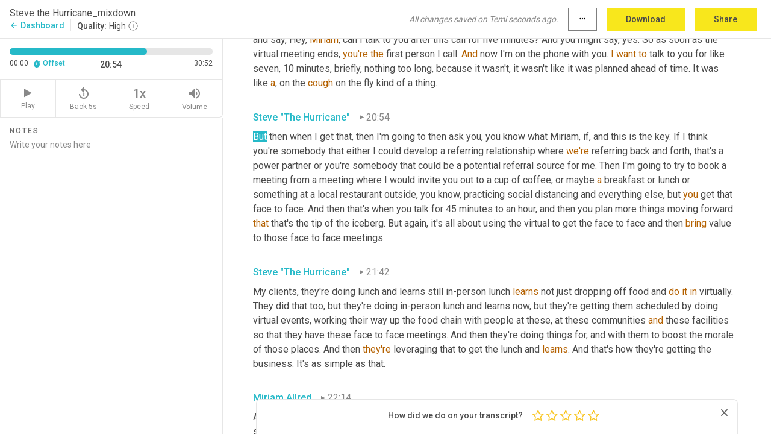

--- FILE ---
content_type: text/html; charset=utf-8
request_url: https://www.temi.com/editor/t/Cp_mbtPRmoLx7Dt9dckJI6-iAwCyZ8-3sywkkKfp8Zcny3ExtihfJe5hT36BozmzW4JrRZgyH92pk0DjpXbBuKLC5Oo?loadFrom=DocumentDeeplink&ts=1254.13
body_size: 78016
content:



<!DOCTYPE html>
<html lang="en">
<!-- Server: ip-10-2-96-91.us-west-2.compute.internal -->
<head>
    <title>Transcript Editor | temi.com</title>
    

<meta property="og:title" content="Transcript Editor | temi.com" />
<meta property="og:type" content="website" />
<meta property="og:site_name" content="temi" />
<meta property="og:description" content="Use Temi&#x2019;s free editor to polish your transcripts to 100% accuracy and edit or add speaker names. Export your transcript as a Word Doc, a PDF or a TXT file." />
<meta property="og:image" content="https://www.rev.com/content/img/temi/temi-logo-blue-text-large.jpg" />
<meta property="og:image:width" content="1121" />
<meta property="og:image:height" content="319" />
<meta property="og:url" content="https://www.temi.com/editor/t/Cp_mbtPRmoLx7Dt9dckJI6-iAwCyZ8-3sywkkKfp8Zcny3ExtihfJe5hT36BozmzW4JrRZgyH92pk0DjpXbBuKLC5Oo" />
<meta property="fb:app_id" content="1468830553199299" />
<meta property="twitter:card" content="summary_large_image" />
<meta property="twitter:site" content="@usetemi" />


        <meta name="robots" content="noindex" />
    <meta name="viewport" content="width=device-width, initial-scale=1, maximum-scale=1, user-scalable=0">
    <meta name="format-detection" content="telephone=no">
    <meta name="apple-itunes-app" content="app-id=1269856195">
    <link href="https://fonts.googleapis.com/icon?family=Material+Icons" rel="stylesheet">
    <link href="https://cdnjs.cloudflare.com/ajax/libs/ionicons/2.0.1/css/ionicons.min.css" rel="stylesheet">

    <link rel="shortcut icon" type="image/png" href="/content/img/temi/favicon.ico"/>

        <meta name="description" content="Use Temi’s free editor to polish your transcripts to 100% accuracy and edit or add speaker names. Export your transcript as a Word Doc, a PDF or a TXT file." />

    <script>
    (function() {
        var d = document;
        var c = d.createElement('script');
        if (!('noModule' in c) && 'onbeforeload' in c) {
            var s = false;
            d.addEventListener('beforeload', function(e) {
            if (e.target === c) {
                s = true;
            } else if (!e.target.hasAttribute('nomodule') || !s) {
                return;
            }
            e.preventDefault();
            }, true);

            c.type = 'module';
            c.src = '.';
            d.head.appendChild(c);
            c.remove();
        }
    }());
</script>
    <script src="/build/polyfills.bundle.js?v=WndMH0u5C9vytrbMqw8-8VwmeOI17TgKcWXj84ShORM" nomodule></script>

        
    <script>
        window['_fs_debug'] = false;
        window['_fs_host'] = 'fullstory.com';
        window['_fs_script'] = 'edge.fullstory.com/s/fs.js';
        window['_fs_org'] = '10Qs';
        window['_fs_namespace'] = 'FS';
        (function(m,n,e,t,l,o,g,y){
            if (e in m) {if(m.console && m.console.log) { m.console.log('FullStory namespace conflict. Please set window["_fs_namespace"].');} return;}
            g=m[e]=function(a,b,s){g.q?g.q.push([a,b,s]):g._api(a,b,s);};g.q=[];
            o=n.createElement(t);o.async=1;o.crossOrigin='anonymous';o.src='https://'+_fs_script;
            y=n.getElementsByTagName(t)[0];y.parentNode.insertBefore(o,y);
            g.identify=function(i,v,s){g(l,{uid:i},s);if(v)g(l,v,s)};g.setUserVars=function(v,s){g(l,v,s)};g.event=function(i,v,s){g('event',{n:i,p:v},s)};
            g.anonymize=function(){g.identify(!!0)};
            g.shutdown=function(){g("rec",!1)};g.restart=function(){g("rec",!0)};
            g.log = function(a,b){g("log",[a,b])};
            g.consent=function(a){g("consent",!arguments.length||a)};
            g.identifyAccount=function(i,v){o='account';v=v||{};v.acctId=i;g(o,v)};
            g.clearUserCookie=function(){};
            g.setVars=function(n, p){g('setVars',[n,p]);};
            g._w={};y='XMLHttpRequest';g._w[y]=m[y];y='fetch';g._w[y]=m[y];
            if(m[y])m[y]=function(){return g._w[y].apply(this,arguments)};
            g._v="1.3.0";
        })(window,document,window['_fs_namespace'],'script','user');
    </script>

        


    <script>
        !function(t,e){var o,n,p,r;e.__SV||(window.posthog=e,e._i=[],e.init=function(i,s,a){function g(t,e){var o=e.split(".");2==o.length&&(t=t[o[0]],e=o[1]),t[e]=function(){t.push([e].concat(Array.prototype.slice.call(arguments,0)))}}(p=t.createElement("script")).type="text/javascript",p.crossOrigin="anonymous",p.async=!0,p.src=s.api_host.replace(".i.posthog.com","-assets.i.posthog.com")+"/static/array.js",(r=t.getElementsByTagName("script")[0]).parentNode.insertBefore(p,r);var u=e;for(void 0!==a?u=e[a]=[]:a="posthog",u.people=u.people||[],u.toString=function(t){var e="posthog";return"posthog"!==a&&(e+="."+a),t||(e+=" (stub)"),e},u.people.toString=function(){return u.toString(1)+".people (stub)"},o="init Ce js Ls Te Fs Ds capture Ye calculateEventProperties Us register register_once register_for_session unregister unregister_for_session Ws getFeatureFlag getFeatureFlagPayload isFeatureEnabled reloadFeatureFlags updateEarlyAccessFeatureEnrollment getEarlyAccessFeatures on onFeatureFlags onSurveysLoaded onSessionId getSurveys getActiveMatchingSurveys renderSurvey canRenderSurvey canRenderSurveyAsync identify setPersonProperties group resetGroups setPersonPropertiesForFlags resetPersonPropertiesForFlags setGroupPropertiesForFlags resetGroupPropertiesForFlags reset get_distinct_id getGroups get_session_id get_session_replay_url alias set_config startSessionRecording stopSessionRecording sessionRecordingStarted captureException loadToolbar get_property getSessionProperty Bs zs createPersonProfile Hs Ms Gs opt_in_capturing opt_out_capturing has_opted_in_capturing has_opted_out_capturing get_explicit_consent_status is_capturing clear_opt_in_out_capturing Ns debug L qs getPageViewId captureTraceFeedback captureTraceMetric".split(" "),n=0;n<o.length;n++)g(u,o[n]);e._i.push([i,s,a])},e.__SV=1)}(document,window.posthog||[]);
        posthog.init('phc_H3TKX53cD9KCYtqK9ibmvakcFWMi2A1RZzkaSy9buzR', {
            api_host: 'https://us.i.posthog.com',
            defaults: '2025-05-24',
            person_profiles: 'identified_only'
        })
    </script>


    <script src="/build/bundles/legacy/jquery.js?v=Er3_kvZhQi5m1MV07SL3ajVDOM5mKrEc_53fdNEQakA"></script>
    <script src="/build/bundles/legacy/react.js?v=fjU7eEWWWuhiPMcTKDYO6q03emFXTwNlLPTno9QlcHw"></script>
    <link href="/content/fa/css/font-awesome.css" type="text/css" rel="stylesheet">
    





    <script src="/build/landing-page.bundle.js?v=4xpT12KaJgRavuqbz804H6MRtqmC9o5229p3XEOUJ1k"></script>
    

<script>
    !function () {
        window.segmentTrackingEnabled = true;
        var analytics = window.analytics = window.analytics || []; if (!analytics.initialize) if (analytics.invoked) window.console && console.error && console.error("Segment snippet included twice."); else {
            analytics.invoked = !0; analytics.methods = ["trackSubmit", "trackClick", "trackLink", "trackForm", "pageview", "identify", "reset", "group", "track", "ready", "alias", "debug", "page", "once", "off", "on", "addSourceMiddleware", "addIntegrationMiddleware", "setAnonymousId", "addDestinationMiddleware"]; analytics.factory = function (e) { return function () { var t = Array.prototype.slice.call(arguments); t.unshift(e); analytics.push(t); return analytics } }; for (var e = 0; e < analytics.methods.length; e++) { var key = analytics.methods[e]; analytics[key] = analytics.factory(key) } analytics.load = function (key, e) { var t = document.createElement("script"); t.type = "text/javascript"; t.async = !0; t.src = 'https://evs.bubo-bubo.rev.com/vuJKUsyQcbGfLatMF8YUDz/tyKCHHbrpCEF1awtHhhquy.min.js'; var n = document.getElementsByTagName("script")[0]; n.parentNode.insertBefore(t, n); analytics._loadOptions = e }; analytics._writeKey = 'WEmx47r1UEglal6RqTQxEBV8k5L4SKYb';
                analytics._cdn = 'https://evs.bubo-bubo.rev.com';
            analytics.SNIPPET_VERSION = "4.15.3";
            if (true) {
                analytics.load('WEmx47r1UEglal6RqTQxEBV8k5L4SKYb', {
                  integrations: {
                    "Segment.io": {
                      deliveryStrategy: {
                        strategy: "batching",
                        config: {
                          size: 20,
                          timeout: 5000
                        }
                      }
                    }
                  }
                });
                analytics.ready(function () {
                    const gaIsDefined = typeof (ga) === "function";
                    const isCustomer = "customers" === "customers";
                    if (!(gaIsDefined && isCustomer)) {
                        window.analytics.page({"isMobile":"false"});
                    } else {
                        ga(function (defaultTracker) {
                            // Default tracker may be undefined if window.ga has been loaded via GTM tag instead of
                            // GA snippet and ga('create') has not been called directly (as it is in the shared
                            // "_google-analytics" partial)
                            // This will try to use the client ID from GTM's tag-specific tracker (usually the
                            // first/only tracker returned by ga.getAll) if the default doesn't exist
                            const tracker = defaultTracker || ga.getAll()[0]
                            // Don't send GA client ID in Segment event if there's no tracker
                            if (!tracker) {
                                return window.analytics.page({"isMobile":"false"});
                            }
                            const clientId = tracker.get("clientId");
                            const externalIdObject =
                            {
                                externalIds: [
                                    {
                                        id: clientId,
                                        type: "ga_client_id",
                                        collection: "users",
                                        encoding: "none"
                                    }
                                ]
                            };
                            window.analytics.page({"isMobile":"false"}, externalIdObject);
                        });
                    }
                });
            }
        }

        // Send "isMobile" property along with all segment calls
        analytics.addSourceMiddleware(({ payload, next }) => {
            payload.obj.properties = payload.obj.properties || {};
            payload.obj.properties.isMobile = "false";
            next(payload);
        });
    }();
</script>

<script type="text/javascript">
    window.segmentReset = () => {
        if (window.analytics) {
            window.analytics.reset();
        }
    }
</script>


        

        



<script>
            window.ga = window.ga || function() { (ga.q = ga.q || []).push(arguments) };
            ga.l = +new Date;
            ga('create', 'UA-18309154-16', 'auto');</script><script async src='https://www.google-analytics.com/analytics.js'></script>
<script>
    ga('set', 'dimension1', 'Anonymous');
    ga('send', 'pageview');
</script>

        


        <script src="/build/mp.bundle.js?v=6Yzpm7Gp6WjAAhVj7xVttyl7yq-y5hYiDx5IvdwyOOA"></script>
        


<script type="text/javascript">rev_Mixpanel = new ft_Mixpanel('f0edb2cb4e2ba3424bb5e1c3840aadda', '', 'temi', false);</script>
    <script>
        window.addEventListener('load', function() {
            rev_Mixpanel.trackLinks("mixpanel-link");
        });
    </script>


    
    <link href="/build/styles/pages/editors/temi.css?v=KnITRJHrLHe8kt87nvLdHp5V2LoiPB2PImmPGV12NrQ" type="text/css" rel="stylesheet">

    
    <script src="/build/bundles/legacy/temi-editor.js?v=MH10KgW3h984TMKUIMwWHUygS3ZuyEDPe-Q35PieTiw"></script>
    <script src="/build/temi.bundle.js?v=4iWHVFKM4qUr5BDGqIPshmFq2dyNQOe0zAGiqJ0DEdE"></script>
    <script src="/build/standardized-audio-context.bundle.js?v=TAfyV-QQj9ScOzbDw0L4E9FxFM67goWYIDtUbYTYEU4"></script>
    <script>
            !function(a,b,c,d,e,f,g,h){a.RaygunObject=e,a[e]=a[e]||function(){
            (a[e].o=a[e].o||[]).push(arguments)},f=b.createElement(c),g=b.getElementsByTagName(c)[0],
            f.async=1,f.src=d,g.parentNode.insertBefore(f,g),h=a.onerror,a.onerror=function(b,c,d,f,g){
            h&&h(b,c,d,f,g),g||(g=new Error(b)),a[e].q=a[e].q||[],a[e].q.push({
            e:g})}}(window,document,"script","//cdn.raygun.io/raygun4js/raygun.min.js","rg4js");
        

            rg4js('options', {
                debugMode: true,
                ignoreAjaxAbort: true,
                ignoreAjaxError: true,
                ignore3rdPartyErrors: true
            });
            rg4js('apiKey', 'eIWQURn3Q+LVjvLWfppMgA==');
            rg4js('enableCrashReporting', true);
        
window.rg4js = rg4js;</script>

    <meta name="viewport" content="width=device-width, initial-scale=1, maximum-scale=1, user-scalable=0" />


</head>
<body>
        

    <div id="body-wrapper">
        <div id="promo" class="promo">
            <header id="header" class="fixed-position"></header>

        </div>

        




<div class="roboto dark-gray flex flex-column vh-100">
    



<div id="root"></div>


</div>

    </div>


    <script type="text/javascript">
        $(function () {
            window.stEditor.InitEditor({
                rootElement: 'root',
                minPasswordLength: 8,
                model: {"isApproved":true,"email":"dannyportal@homecarepulse.com","draft":{"id":3763262,"versionNumber":57,"nodes":[{"object":"block","type":"Monologue","nodes":[{"nodes":[{"object":"text","leaves":[{"object":"leaf","text":"","marks":[]}]}],"object":"block","type":"Speaker","data":{"speakerId":1}},{"nodes":[{"object":"text","leaves":[{"object":"leaf","text":"00:05","marks":[]}]}],"object":"block","type":"Timestamp","data":{"seconds":5.21}},{"nodes":[{"object":"text","leaves":[{"object":"leaf","text":"Welcome to Vision | The Home Care Leaders Podcast. This is Miriam Allred with Home Care Pulse. While you might be familiar with us from the Home Care Benchmarking Study, our weekly blog or this podcast, our day job is actually helping agencies improve their quality of care using monthly client and caregiver surveys and caregiver training. Learn more about us at homecarepulse.com. Enjoy the show! Let's just dive in. I want to hear a little bit more about your background for the most part. I'd imagine most of our listeners know who you are and what you are and more about hurricane marketing. But for those that don't, you know, tell us about your role and your personal brand.","marks":[]}]}],"object":"block","type":"Content","data":{"Timestamps":[{"Start":5210,"End":5570,"Bitc":null},{"Start":5571,"End":5690,"Bitc":null},{"Start":5691,"End":6140,"Bitc":null},{"Start":5691,"End":6140,"Bitc":null},{"Start":6141,"End":6200,"Bitc":null},{"Start":6201,"End":6380,"Bitc":null},{"Start":6381,"End":6530,"Bitc":null},{"Start":6531,"End":6830,"Bitc":null},{"Start":6831,"End":7400,"Bitc":null},{"Start":7401,"End":7550,"Bitc":null},{"Start":7551,"End":7640,"Bitc":null},{"Start":7641,"End":7970,"Bitc":null},{"Start":7971,"End":8150,"Bitc":null},{"Start":8331,"End":8480,"Bitc":null},{"Start":8481,"End":8690,"Bitc":null},{"Start":8691,"End":8900,"Bitc":null},{"Start":8901,"End":9560,"Bitc":null},{"Start":9860,"End":10040,"Bitc":null},{"Start":10041,"End":10130,"Bitc":null},{"Start":10131,"End":10280,"Bitc":null},{"Start":10281,"End":10400,"Bitc":null},{"Start":10401,"End":10820,"Bitc":null},{"Start":10821,"End":11000,"Bitc":null},{"Start":11001,"End":11210,"Bitc":null},{"Start":11211,"End":11360,"Bitc":null},{"Start":11361,"End":11420,"Bitc":null},{"Start":11421,"End":11630,"Bitc":null},{"Start":11631,"End":11810,"Bitc":null},{"Start":11811,"End":12350,"Bitc":null},{"Start":12351,"End":12920,"Bitc":null},{"Start":12921,"End":13130,"Bitc":null},{"Start":13131,"End":13520,"Bitc":null},{"Start":13521,"End":13940,"Bitc":null},{"Start":13970,"End":14180,"Bitc":null},{"Start":14181,"End":14390,"Bitc":null},{"Start":14391,"End":15260,"Bitc":null},{"Start":15560,"End":15740,"Bitc":null},{"Start":15741,"End":15920,"Bitc":null},{"Start":15921,"End":16160,"Bitc":null},{"Start":16161,"End":16280,"Bitc":null},{"Start":16281,"End":16730,"Bitc":null},{"Start":16731,"End":17090,"Bitc":null},{"Start":17091,"End":17810,"Bitc":null},{"Start":17811,"End":18290,"Bitc":null},{"Start":18291,"End":18440,"Bitc":null},{"Start":18441,"End":18890,"Bitc":null},{"Start":18891,"End":19010,"Bitc":null},{"Start":19011,"End":19490,"Bitc":null},{"Start":19700,"End":20090,"Bitc":null},{"Start":20091,"End":20510,"Bitc":null},{"Start":20511,"End":20870,"Bitc":null},{"Start":20871,"End":20960,"Bitc":null},{"Start":20961,"End":21320,"Bitc":null},{"Start":21321,"End":21890,"Bitc":null},{"Start":21920,"End":22400,"Bitc":null},{"Start":22430,"End":22820,"Bitc":null},{"Start":22821,"End":23390,"Bitc":null},{"Start":23660,"End":23930,"Bitc":null},{"Start":23931,"End":24080,"Bitc":null},{"Start":24081,"End":24350,"Bitc":null},{"Start":24351,"End":24500,"Bitc":null},{"Start":24501,"End":24620,"Bitc":null},{"Start":24621,"End":24860,"Bitc":null},{"Start":27080,"End":27380,"Bitc":null},{"Start":27410,"End":27470,"Bitc":null},{"Start":27471,"End":27830,"Bitc":null},{"Start":29990,"End":30260,"Bitc":null},{"Start":30261,"End":30410,"Bitc":null},{"Start":30681,"End":30950,"Bitc":null},{"Start":30951,"End":31250,"Bitc":null},{"Start":31280,"End":31430,"Bitc":null},{"Start":31431,"End":31850,"Bitc":null},{"Start":31851,"End":31910,"Bitc":null},{"Start":31911,"End":32120,"Bitc":null},{"Start":32121,"End":32150,"Bitc":null},{"Start":32151,"End":32360,"Bitc":null},{"Start":32361,"End":32450,"Bitc":null},{"Start":32451,"End":32600,"Bitc":null},{"Start":32601,"End":32750,"Bitc":null},{"Start":32751,"End":32870,"Bitc":null},{"Start":32871,"End":33350,"Bitc":null},{"Start":33351,"End":33440,"Bitc":null},{"Start":33441,"End":33530,"Bitc":null},{"Start":33531,"End":33710,"Bitc":null},{"Start":33711,"End":34010,"Bitc":null},{"Start":34250,"End":34430,"Bitc":null},{"Start":34431,"End":34760,"Bitc":null},{"Start":34761,"End":34970,"Bitc":null},{"Start":34971,"End":35060,"Bitc":null},{"Start":35061,"End":35150,"Bitc":null},{"Start":35151,"End":35510,"Bitc":null},{"Start":35511,"End":35660,"Bitc":null},{"Start":35661,"End":35810,"Bitc":null},{"Start":35811,"End":35960,"Bitc":null},{"Start":35961,"End":36170,"Bitc":null},{"Start":36171,"End":36290,"Bitc":null},{"Start":36291,"End":36500,"Bitc":null},{"Start":36501,"End":36620,"Bitc":null},{"Start":36621,"End":36830,"Bitc":null},{"Start":36831,"End":36950,"Bitc":null},{"Start":36951,"End":37100,"Bitc":null},{"Start":37101,"End":37400,"Bitc":null},{"Start":37610,"End":38060,"Bitc":null},{"Start":38061,"End":38450,"Bitc":null},{"Start":38451,"End":38780,"Bitc":null},{"Start":38810,"End":38990,"Bitc":null},{"Start":38991,"End":39230,"Bitc":null},{"Start":39231,"End":39410,"Bitc":null},{"Start":39411,"End":39710,"Bitc":null},{"Start":39711,"End":39800,"Bitc":null},{"Start":39801,"End":39890,"Bitc":null},{"Start":39891,"End":40130,"Bitc":null},{"Start":40131,"End":40250,"Bitc":null},{"Start":40251,"End":40520,"Bitc":null},{"Start":40521,"End":40730,"Bitc":null},{"Start":40731,"End":41210,"Bitc":null},{"Start":41450,"End":41630,"Bitc":null},{"Start":41631,"End":41720,"Bitc":null},{"Start":41721,"End":42200,"Bitc":null},{"Start":42201,"End":42380,"Bitc":null}]}}],"data":{"monologueId":0,"customData":{}}},{"object":"block","type":"Monologue","nodes":[{"nodes":[{"object":"text","leaves":[{"object":"leaf","text":"","marks":[]}]}],"object":"block","type":"Speaker","data":{"speakerId":0}},{"nodes":[{"object":"text","leaves":[{"object":"leaf","text":"00:43","marks":[]}]}],"object":"block","type":"Timestamp","data":{"seconds":43.37}},{"nodes":[{"object":"text","leaves":[{"object":"leaf","text":"You got it. So first and foremost, the company is Hurricane Marketing Enterprises. The Enterprises is an important part of it for multiple reasons, but the biggest one being that we have multiple divisions, we help small businesses. We have a nonprofit arm called the Institute for dignity and grace. And then obviously our main focus is helping home care, businesses, scale and grow. We put an emphasis on marketing, but we also help with recruiting and retention of caregivers and operations in running and managing your office staff. Because if all three components come together, that's, what's going to allow people to scale and grow. And then my, my personal background ","marks":[]},{"object":"leaf","text":"and","marks":[{"type":"LowConfidence"}]},{"object":"leaf","text":" my role in the company is I'm the owner of it, but I'm also the CEO, my professional stage name and ","marks":[]},{"object":"leaf","text":"its","marks":[{"type":"LowConfidence"}]},{"object":"leaf","text":" ","marks":[]},{"object":"leaf","text":"trademark","marks":[{"type":"LowConfidence"}]},{"object":"leaf","text":" is Steve, the hurricane. And I got that nickname in 2006 when I used to be a marketer for a home care company. And I took this company from, we'll say $700,000 a year in revenue. And in four years I grew it ","marks":[]},{"object":"leaf","text":"to","marks":[{"type":"LowConfidence"}]},{"object":"leaf","text":" over $5 million in revenue. I became the vice president and part owner of that company. And then two years later, we flipped and sold ","marks":[]},{"object":"leaf","text":"that","marks":[{"type":"LowConfidence"}]},{"object":"leaf","text":" company for several million dollars before I started hurricane marketing ","marks":[]},{"object":"leaf","text":"enterprise","marks":[{"type":"LowConfidence"}]},{"object":"leaf","text":". So I've been now in the home care space for over 15 years.","marks":[]}]}],"object":"block","type":"Content","data":{"Timestamps":[{"Start":43370,"End":43640,"Bitc":null},{"Start":43641,"End":44000,"Bitc":null},{"Start":44001,"End":44120,"Bitc":null},{"Start":44121,"End":44480,"Bitc":null},{"Start":44481,"End":44810,"Bitc":null},{"Start":44811,"End":44900,"Bitc":null},{"Start":44901,"End":45260,"Bitc":null},{"Start":45261,"End":45320,"Bitc":null},{"Start":45321,"End":45800,"Bitc":null},{"Start":45801,"End":45950,"Bitc":null},{"Start":45951,"End":46520,"Bitc":null},{"Start":46521,"End":47090,"Bitc":null},{"Start":47091,"End":48170,"Bitc":null},{"Start":48460,"End":48650,"Bitc":null},{"Start":48651,"End":49220,"Bitc":null},{"Start":49221,"End":49480,"Bitc":null},{"Start":49490,"End":49610,"Bitc":null},{"Start":49611,"End":50060,"Bitc":null},{"Start":50061,"End":50360,"Bitc":null},{"Start":50361,"End":50450,"Bitc":null},{"Start":50451,"End":50600,"Bitc":null},{"Start":50601,"End":50750,"Bitc":null},{"Start":50751,"End":51260,"Bitc":null},{"Start":51261,"End":51620,"Bitc":null},{"Start":51621,"End":51770,"Bitc":null},{"Start":51771,"End":51860,"Bitc":null},{"Start":51861,"End":52250,"Bitc":null},{"Start":52251,"End":52490,"Bitc":null},{"Start":52491,"End":52880,"Bitc":null},{"Start":53150,"End":53390,"Bitc":null},{"Start":53391,"End":53540,"Bitc":null},{"Start":53541,"End":53660,"Bitc":null},{"Start":53661,"End":54230,"Bitc":null},{"Start":54231,"End":54680,"Bitc":null},{"Start":54681,"End":54830,"Bitc":null},{"Start":54831,"End":55070,"Bitc":null},{"Start":55071,"End":55610,"Bitc":null},{"Start":55611,"End":56360,"Bitc":null},{"Start":56660,"End":56870,"Bitc":null},{"Start":56871,"End":57200,"Bitc":null},{"Start":57201,"End":57290,"Bitc":null},{"Start":57291,"End":58190,"Bitc":null},{"Start":58191,"End":58700,"Bitc":null},{"Start":58701,"End":59030,"Bitc":null},{"Start":59031,"End":59150,"Bitc":null},{"Start":59151,"End":59570,"Bitc":null},{"Start":59571,"End":59690,"Bitc":null},{"Start":59691,"End":60140,"Bitc":null},{"Start":60141,"End":60290,"Bitc":null},{"Start":60291,"End":60740,"Bitc":null},{"Start":60741,"End":60890,"Bitc":null},{"Start":60891,"End":61040,"Bitc":null},{"Start":61041,"End":61490,"Bitc":null},{"Start":61491,"End":61670,"Bitc":null},{"Start":61671,"End":62030,"Bitc":null},{"Start":62031,"End":62450,"Bitc":null},{"Start":62690,"End":62840,"Bitc":null},{"Start":62841,"End":63350,"Bitc":null},{"Start":63560,"End":63860,"Bitc":null},{"Start":63861,"End":64070,"Bitc":null},{"Start":64071,"End":64610,"Bitc":null},{"Start":64611,"End":65150,"Bitc":null},{"Start":65151,"End":65360,"Bitc":null},{"Start":65361,"End":65840,"Bitc":null},{"Start":66080,"End":66260,"Bitc":null},{"Start":66261,"End":66470,"Bitc":null},{"Start":66471,"End":66590,"Bitc":null},{"Start":66591,"End":67220,"Bitc":null},{"Start":67221,"End":67490,"Bitc":null},{"Start":67491,"End":68270,"Bitc":null},{"Start":68510,"End":68690,"Bitc":null},{"Start":68691,"End":68900,"Bitc":null},{"Start":68930,"End":69380,"Bitc":null},{"Start":69381,"End":69770,"Bitc":null},{"Start":69771,"End":69980,"Bitc":null},{"Start":69981,"End":70730,"Bitc":null},{"Start":70731,"End":70940,"Bitc":null},{"Start":70941,"End":71570,"Bitc":null},{"Start":71571,"End":71690,"Bitc":null},{"Start":71691,"End":72440,"Bitc":null},{"Start":72800,"End":73490,"Bitc":null},{"Start":73850,"End":74750,"Bitc":null},{"Start":74751,"End":75020,"Bitc":null},{"Start":75021,"End":75470,"Bitc":null},{"Start":75471,"End":75620,"Bitc":null},{"Start":75621,"End":76280,"Bitc":null},{"Start":76281,"End":76430,"Bitc":null},{"Start":76431,"End":76910,"Bitc":null},{"Start":76911,"End":77360,"Bitc":null},{"Start":77390,"End":77630,"Bitc":null},{"Start":77631,"End":77750,"Bitc":null},{"Start":77780,"End":78140,"Bitc":null},{"Start":78141,"End":78470,"Bitc":null},{"Start":78471,"End":79100,"Bitc":null},{"Start":79101,"End":79340,"Bitc":null},{"Start":79341,"End":79850,"Bitc":null},{"Start":79851,"End":80210,"Bitc":null},{"Start":80211,"End":80330,"Bitc":null},{"Start":80331,"End":80480,"Bitc":null},{"Start":80481,"End":80540,"Bitc":null},{"Start":80541,"End":80810,"Bitc":null},{"Start":80811,"End":81110,"Bitc":null},{"Start":81111,"End":81200,"Bitc":null},{"Start":81201,"End":81650,"Bitc":null},{"Start":81651,"End":81800,"Bitc":null},{"Start":81801,"End":82190,"Bitc":null},{"Start":82550,"End":82700,"Bitc":null},{"Start":82701,"End":82820,"Bitc":null},{"Start":82821,"End":83210,"Bitc":null},{"Start":83230,"End":83450,"Bitc":null},{"Start":83451,"End":83990,"Bitc":null},{"Start":83991,"End":84560,"Bitc":null},{"Start":84640,"End":84640,"Bitc":null},{"Start":84650,"End":84770,"Bitc":null},{"Start":84771,"End":85040,"Bitc":null},{"Start":85041,"End":85130,"Bitc":null},{"Start":85131,"End":85190,"Bitc":null},{"Start":85191,"End":85610,"Bitc":null},{"Start":85611,"End":85700,"Bitc":null},{"Start":85701,"End":85880,"Bitc":null},{"Start":85881,"End":85970,"Bitc":null},{"Start":85971,"End":86450,"Bitc":null},{"Start":86451,"End":86630,"Bitc":null},{"Start":86631,"End":86780,"Bitc":null},{"Start":87020,"End":87140,"Bitc":null},{"Start":87141,"End":87260,"Bitc":null},{"Start":87261,"End":87470,"Bitc":null},{"Start":87471,"End":87590,"Bitc":null},{"Start":87591,"End":88190,"Bitc":null},{"Start":88220,"End":88340,"Bitc":null},{"Start":88341,"End":89240,"Bitc":null},{"Start":89241,"End":89960,"Bitc":null},{"Start":89990,"End":90500,"Bitc":null},{"Start":90990,"End":91280,"Bitc":null},{"Start":91430,"End":91430,"Bitc":null},{"Start":92180,"End":92180,"Bitc":null},{"Start":92220,"End":92390,"Bitc":null},{"Start":92391,"End":92930,"Bitc":null},{"Start":92931,"End":93050,"Bitc":null},{"Start":93051,"End":93890,"Bitc":null},{"Start":94280,"End":94580,"Bitc":null},{"Start":94581,"End":94670,"Bitc":null},{"Start":94671,"End":94910,"Bitc":null},{"Start":94911,"End":95060,"Bitc":null},{"Start":95061,"End":95420,"Bitc":null},{"Start":95421,"End":95510,"Bitc":null},{"Start":95511,"End":96530,"Bitc":null},{"Start":96800,"End":97040,"Bitc":null},{"Start":97041,"End":97100,"Bitc":null},{"Start":97101,"End":97370,"Bitc":null},{"Start":97371,"End":97550,"Bitc":null},{"Start":97551,"End":98090,"Bitc":null},{"Start":98120,"End":98390,"Bitc":null},{"Start":98391,"End":98990,"Bitc":null},{"Start":98991,"End":99200,"Bitc":null},{"Start":99201,"End":99260,"Bitc":null},{"Start":99261,"End":99530,"Bitc":null},{"Start":99531,"End":99710,"Bitc":null},{"Start":99711,"End":100220,"Bitc":null},{"Start":100221,"End":100370,"Bitc":null},{"Start":100371,"End":100430,"Bitc":null},{"Start":100431,"End":100700,"Bitc":null},{"Start":100701,"End":100880,"Bitc":null},{"Start":100881,"End":101480,"Bitc":null},{"Start":101810,"End":102530,"Bitc":null},{"Start":102560,"End":102740,"Bitc":null},{"Start":102741,"End":103130,"Bitc":null},{"Start":103160,"End":104780,"Bitc":null},{"Start":104781,"End":104840,"Bitc":null},{"Start":104841,"End":105140,"Bitc":null},{"Start":105141,"End":105230,"Bitc":null},{"Start":105231,"End":105830,"Bitc":null},{"Start":106160,"End":106430,"Bitc":null},{"Start":106431,"End":106550,"Bitc":null},{"Start":106551,"End":106850,"Bitc":null},{"Start":106851,"End":107090,"Bitc":null},{"Start":107091,"End":107180,"Bitc":null},{"Start":107181,"End":107420,"Bitc":null},{"Start":107421,"End":107510,"Bitc":null},{"Start":107590,"End":107590,"Bitc":null},{"Start":107591,"End":107780,"Bitc":null},{"Start":107781,"End":108890,"Bitc":null},{"Start":108890,"End":108890,"Bitc":null},{"Start":108891,"End":108980,"Bitc":null},{"Start":108981,"End":109520,"Bitc":null},{"Start":109550,"End":109640,"Bitc":null},{"Start":109641,"End":110000,"Bitc":null},{"Start":110001,"End":110090,"Bitc":null},{"Start":110091,"End":110360,"Bitc":null},{"Start":110361,"End":110930,"Bitc":null},{"Start":110931,"End":111020,"Bitc":null},{"Start":111021,"End":111290,"Bitc":null},{"Start":111291,"End":111650,"Bitc":null},{"Start":111651,"End":111740,"Bitc":null},{"Start":111741,"End":111890,"Bitc":null},{"Start":111891,"End":112430,"Bitc":null},{"Start":112700,"End":112820,"Bitc":null},{"Start":112821,"End":112940,"Bitc":null},{"Start":112941,"End":113120,"Bitc":null},{"Start":113121,"End":113360,"Bitc":null},{"Start":113361,"End":113630,"Bitc":null},{"Start":113631,"End":113750,"Bitc":null},{"Start":113751,"End":114050,"Bitc":null},{"Start":114051,"End":114140,"Bitc":null},{"Start":114141,"End":114470,"Bitc":null},{"Start":114560,"End":114560,"Bitc":null},{"Start":114561,"End":114890,"Bitc":null},{"Start":114891,"End":115010,"Bitc":null},{"Start":115011,"End":115340,"Bitc":null},{"Start":115341,"End":115670,"Bitc":null},{"Start":115671,"End":116120,"Bitc":null},{"Start":116150,"End":116600,"Bitc":null},{"Start":116601,"End":116660,"Bitc":null},{"Start":116661,"End":117230,"Bitc":null},{"Start":117500,"End":117920,"Bitc":null},{"Start":117921,"End":118280,"Bitc":null},{"Start":118860,"End":118860,"Bitc":null},{"Start":118880,"End":119090,"Bitc":null},{"Start":119091,"End":119270,"Bitc":null},{"Start":119271,"End":119450,"Bitc":null},{"Start":119451,"End":119750,"Bitc":null},{"Start":119780,"End":120050,"Bitc":null},{"Start":120051,"End":120110,"Bitc":null},{"Start":120111,"End":120410,"Bitc":null},{"Start":120411,"End":120650,"Bitc":null},{"Start":120651,"End":121370,"Bitc":null},{"Start":121760,"End":121940,"Bitc":null},{"Start":121941,"End":122180,"Bitc":null},{"Start":122181,"End":122720,"Bitc":null},{"Start":122721,"End":123110,"Bitc":null}]}}],"data":{"monologueId":1,"customData":{}}},{"object":"block","type":"Monologue","nodes":[{"nodes":[{"object":"text","leaves":[{"object":"leaf","text":"","marks":[]}]}],"object":"block","type":"Speaker","data":{"speakerId":1}},{"nodes":[{"object":"text","leaves":[{"object":"leaf","text":"02:04","marks":[]}]}],"object":"block","type":"Timestamp","data":{"seconds":124.13}},{"nodes":[{"object":"text","leaves":[{"object":"leaf","text":"That's awesome. As much as I love recording podcasts and audio, you also have a personal, you know, style of brand people recognize you for your outfits at conferences and ","marks":[]},{"object":"leaf","text":"in","marks":[{"type":"LowConfidence"}]},{"object":"leaf","text":" live events. Tell us a little bit about that.","marks":[]}]}],"object":"block","type":"Content","data":{"Timestamps":[{"Start":124130,"End":124280,"Bitc":null},{"Start":124281,"End":124850,"Bitc":null},{"Start":125090,"End":125300,"Bitc":null},{"Start":125301,"End":125510,"Bitc":null},{"Start":125511,"End":125600,"Bitc":null},{"Start":125601,"End":125690,"Bitc":null},{"Start":125691,"End":125960,"Bitc":null},{"Start":125961,"End":126620,"Bitc":null},{"Start":126920,"End":127550,"Bitc":null},{"Start":127551,"End":127670,"Bitc":null},{"Start":127700,"End":128540,"Bitc":null},{"Start":128600,"End":128780,"Bitc":null},{"Start":128781,"End":129110,"Bitc":null},{"Start":129111,"End":129410,"Bitc":null},{"Start":129470,"End":129560,"Bitc":null},{"Start":129561,"End":130160,"Bitc":null},{"Start":130161,"End":130280,"Bitc":null},{"Start":130281,"End":130400,"Bitc":null},{"Start":130401,"End":130970,"Bitc":null},{"Start":130971,"End":131030,"Bitc":null},{"Start":131031,"End":131330,"Bitc":null},{"Start":131331,"End":131570,"Bitc":null},{"Start":131571,"End":132080,"Bitc":null},{"Start":132081,"End":132200,"Bitc":null},{"Start":132201,"End":132320,"Bitc":null},{"Start":132321,"End":132470,"Bitc":null},{"Start":132471,"End":132890,"Bitc":null},{"Start":132891,"End":133040,"Bitc":null},{"Start":133041,"End":133730,"Bitc":null},{"Start":133790,"End":133940,"Bitc":null},{"Start":134330,"End":134330,"Bitc":null},{"Start":134331,"End":134540,"Bitc":null},{"Start":134541,"End":134900,"Bitc":null},{"Start":134901,"End":135140,"Bitc":null},{"Start":135141,"End":135260,"Bitc":null},{"Start":135261,"End":135350,"Bitc":null},{"Start":135351,"End":135560,"Bitc":null},{"Start":135561,"End":135710,"Bitc":null},{"Start":135711,"End":135980,"Bitc":null},{"Start":135981,"End":136130,"Bitc":null}]}}],"data":{"monologueId":2,"customData":{}}},{"object":"block","type":"Monologue","nodes":[{"nodes":[{"object":"text","leaves":[{"object":"leaf","text":"","marks":[]}]}],"object":"block","type":"Speaker","data":{"speakerId":0}},{"nodes":[{"object":"text","leaves":[{"object":"leaf","text":"02:17","marks":[]}]}],"object":"block","type":"Timestamp","data":{"seconds":137.57}},{"nodes":[{"object":"text","leaves":[{"object":"leaf","text":"So I have to give credit where credit is due. ","marks":[]},{"object":"leaf","text":"I'm","marks":[{"type":"LowConfidence"}]},{"object":"leaf","text":" the owner of Cypress Home Care. I cannot remember his name off the top of my head right now. I'm drawing a blank, but I absolutely love whenever I see him at events ","marks":[]},{"object":"leaf","text":"cause","marks":[{"type":"LowConfidence"}]},{"object":"leaf","text":" he's another speaker. And he came up to me after one event and he said, you are a master of branding everywhere I go. I see hurricane this hurricane, that hurricane Steve hurricane ","marks":[]},{"object":"leaf","text":"see","marks":[{"type":"LowConfidence"}]},{"object":"leaf","text":" the hurricane. And it really truly was a nickname ","marks":[]},{"object":"leaf","text":"that","marks":[{"type":"LowConfidence"}]},{"object":"leaf","text":" my business partner gave me in 2006 when I was his marketing rep. And I just took it and ran with it. And ","marks":[]},{"object":"leaf","text":"I'm","marks":[{"type":"LowConfidence"}]},{"object":"leaf","text":" ","marks":[]},{"object":"leaf","text":"a","marks":[{"type":"LowConfidence"}]},{"object":"leaf","text":" local scene here in New Jersey. Everybody knew that 'hurricane guy', that hurricane guy. And so when I wanted to my company, hurricane marketing enterprises, I just said, you know what? If I'm already known as Steve, the hurricane locally, and everybody loves it, why not take it another step further?","marks":[]}]}],"object":"block","type":"Content","data":{"Timestamps":[{"Start":137570,"End":138050,"Bitc":null},{"Start":138080,"End":138440,"Bitc":null},{"Start":138441,"End":138680,"Bitc":null},{"Start":138681,"End":138740,"Bitc":null},{"Start":138741,"End":138950,"Bitc":null},{"Start":138951,"End":139310,"Bitc":null},{"Start":139311,"End":139400,"Bitc":null},{"Start":139401,"End":139850,"Bitc":null},{"Start":139851,"End":140090,"Bitc":null},{"Start":140091,"End":140510,"Bitc":null},{"Start":141170,"End":141170,"Bitc":null},{"Start":141171,"End":141410,"Bitc":null},{"Start":141411,"End":142070,"Bitc":null},{"Start":142340,"End":142640,"Bitc":null},{"Start":142641,"End":143390,"Bitc":null},{"Start":143391,"End":143840,"Bitc":null},{"Start":143841,"End":144350,"Bitc":null},{"Start":144710,"End":145070,"Bitc":null},{"Start":145071,"End":145430,"Bitc":null},{"Start":145431,"End":145790,"Bitc":null},{"Start":145791,"End":145910,"Bitc":null},{"Start":145911,"End":146120,"Bitc":null},{"Start":146121,"End":146240,"Bitc":null},{"Start":146241,"End":146300,"Bitc":null},{"Start":146301,"End":146540,"Bitc":null},{"Start":146541,"End":146600,"Bitc":null},{"Start":146601,"End":146720,"Bitc":null},{"Start":146721,"End":146960,"Bitc":null},{"Start":146961,"End":147140,"Bitc":null},{"Start":147141,"End":147350,"Bitc":null},{"Start":147440,"End":147590,"Bitc":null},{"Start":147591,"End":147860,"Bitc":null},{"Start":147861,"End":147950,"Bitc":null},{"Start":147951,"End":148280,"Bitc":null},{"Start":148310,"End":148460,"Bitc":null},{"Start":148461,"End":148550,"Bitc":null},{"Start":148551,"End":149150,"Bitc":null},{"Start":149151,"End":149570,"Bitc":null},{"Start":149840,"End":150320,"Bitc":null},{"Start":150321,"End":150410,"Bitc":null},{"Start":150411,"End":150710,"Bitc":null},{"Start":150711,"End":150860,"Bitc":null},{"Start":150861,"End":150980,"Bitc":null},{"Start":150981,"End":151250,"Bitc":null},{"Start":151370,"End":151370,"Bitc":null},{"Start":151371,"End":151520,"Bitc":null},{"Start":151521,"End":151760,"Bitc":null},{"Start":151761,"End":152300,"Bitc":null},{"Start":152301,"End":152390,"Bitc":null},{"Start":152391,"End":152540,"Bitc":null},{"Start":152541,"End":152750,"Bitc":null},{"Start":152751,"End":152900,"Bitc":null},{"Start":152901,"End":152990,"Bitc":null},{"Start":152991,"End":153140,"Bitc":null},{"Start":153141,"End":153410,"Bitc":null},{"Start":153411,"End":153620,"Bitc":null},{"Start":153621,"End":154010,"Bitc":null},{"Start":154011,"End":154100,"Bitc":null},{"Start":154101,"End":154220,"Bitc":null},{"Start":154221,"End":154550,"Bitc":null},{"Start":154551,"End":154760,"Bitc":null},{"Start":154761,"End":155000,"Bitc":null},{"Start":155001,"End":155120,"Bitc":null},{"Start":155121,"End":155990,"Bitc":null},{"Start":155991,"End":156230,"Bitc":null},{"Start":156231,"End":156980,"Bitc":null},{"Start":157010,"End":157790,"Bitc":null},{"Start":157791,"End":158000,"Bitc":null},{"Start":158001,"End":158780,"Bitc":null},{"Start":159080,"End":159440,"Bitc":null},{"Start":159441,"End":160250,"Bitc":null},{"Start":160520,"End":161180,"Bitc":null},{"Start":161181,"End":161300,"Bitc":null},{"Start":161301,"End":161840,"Bitc":null},{"Start":161841,"End":161990,"Bitc":null},{"Start":161991,"End":162320,"Bitc":null},{"Start":162321,"End":162620,"Bitc":null},{"Start":162621,"End":163040,"Bitc":null},{"Start":163160,"End":163160,"Bitc":null},{"Start":163161,"End":163280,"Bitc":null},{"Start":163281,"End":163670,"Bitc":null},{"Start":163940,"End":164300,"Bitc":null},{"Start":164320,"End":164660,"Bitc":null},{"Start":164661,"End":165020,"Bitc":null},{"Start":165021,"End":165350,"Bitc":null},{"Start":165351,"End":165530,"Bitc":null},{"Start":165531,"End":165590,"Bitc":null},{"Start":165591,"End":166070,"Bitc":null},{"Start":166160,"End":166160,"Bitc":null},{"Start":166161,"End":166310,"Bitc":null},{"Start":166311,"End":166670,"Bitc":null},{"Start":166671,"End":167030,"Bitc":null},{"Start":167031,"End":167360,"Bitc":null},{"Start":167361,"End":167480,"Bitc":null},{"Start":167481,"End":167600,"Bitc":null},{"Start":167601,"End":168800,"Bitc":null},{"Start":169100,"End":169280,"Bitc":null},{"Start":169281,"End":169340,"Bitc":null},{"Start":169341,"End":169460,"Bitc":null},{"Start":169461,"End":169580,"Bitc":null},{"Start":169581,"End":170210,"Bitc":null},{"Start":170211,"End":170540,"Bitc":null},{"Start":170570,"End":170840,"Bitc":null},{"Start":170841,"End":170930,"Bitc":null},{"Start":170931,"End":171110,"Bitc":null},{"Start":171111,"End":171320,"Bitc":null},{"Start":171321,"End":171410,"Bitc":null},{"Start":171411,"End":171560,"Bitc":null},{"Start":171561,"End":171860,"Bitc":null},{"Start":171861,"End":172010,"Bitc":null},{"Start":172011,"End":172160,"Bitc":null},{"Start":172161,"End":172280,"Bitc":null},{"Start":172430,"End":172430,"Bitc":null},{"Start":172431,"End":172520,"Bitc":null},{"Start":172521,"End":173000,"Bitc":null},{"Start":173001,"End":173540,"Bitc":null},{"Start":173541,"End":173780,"Bitc":null},{"Start":173781,"End":173870,"Bitc":null},{"Start":173871,"End":174590,"Bitc":null},{"Start":174590,"End":174590,"Bitc":null},{"Start":174920,"End":175460,"Bitc":null},{"Start":175461,"End":175850,"Bitc":null},{"Start":175851,"End":176060,"Bitc":null},{"Start":176061,"End":176570,"Bitc":null},{"Start":176571,"End":176750,"Bitc":null},{"Start":176751,"End":176930,"Bitc":null},{"Start":176931,"End":177470,"Bitc":null},{"Start":177471,"End":177800,"Bitc":null},{"Start":177801,"End":177980,"Bitc":null},{"Start":177981,"End":178220,"Bitc":null},{"Start":178221,"End":178400,"Bitc":null},{"Start":178401,"End":178490,"Bitc":null},{"Start":178491,"End":178820,"Bitc":null},{"Start":178821,"End":178880,"Bitc":null},{"Start":179590,"End":179890,"Bitc":null},{"Start":179891,"End":180400,"Bitc":null},{"Start":180401,"End":180820,"Bitc":null},{"Start":180821,"End":181240,"Bitc":null},{"Start":181241,"End":181810,"Bitc":null},{"Start":181811,"End":181900,"Bitc":null},{"Start":181901,"End":182110,"Bitc":null},{"Start":182111,"End":182290,"Bitc":null},{"Start":182291,"End":182410,"Bitc":null},{"Start":182411,"End":182530,"Bitc":null},{"Start":182531,"End":182680,"Bitc":null},{"Start":182681,"End":182740,"Bitc":null},{"Start":182741,"End":182860,"Bitc":null},{"Start":182861,"End":183100,"Bitc":null},{"Start":183101,"End":183490,"Bitc":null},{"Start":183491,"End":183640,"Bitc":null},{"Start":183641,"End":183940,"Bitc":null},{"Start":183941,"End":184030,"Bitc":null},{"Start":184031,"End":184510,"Bitc":null},{"Start":184511,"End":185080,"Bitc":null},{"Start":185620,"End":185740,"Bitc":null},{"Start":185741,"End":186100,"Bitc":null},{"Start":186101,"End":186610,"Bitc":null},{"Start":186611,"End":186880,"Bitc":null},{"Start":187240,"End":187510,"Bitc":null},{"Start":187511,"End":187750,"Bitc":null},{"Start":187751,"End":188050,"Bitc":null},{"Start":188051,"End":188350,"Bitc":null},{"Start":188590,"End":188860,"Bitc":null},{"Start":188861,"End":189130,"Bitc":null},{"Start":189131,"End":189610,"Bitc":null}]}}],"data":{"monologueId":3,"customData":{}}},{"object":"block","type":"Monologue","nodes":[{"nodes":[{"object":"text","leaves":[{"object":"leaf","text":"","marks":[]}]}],"object":"block","type":"Speaker","data":{"speakerId":0}},{"nodes":[{"object":"text","leaves":[{"object":"leaf","text":"03:09","marks":[]}]}],"object":"block","type":"Timestamp","data":{"seconds":189.61}},{"nodes":[{"object":"text","leaves":[{"object":"leaf","text":"And so we've","marks":[]},{"object":"leaf","text":",","marks":[{"type":"Disfluency"}]},{"object":"leaf","text":" ","marks":[]},{"object":"leaf","text":"uh,","marks":[{"type":"Disfluency"}]},{"object":"leaf","text":" I created the first image in my basement. We then fast forward a couple ","marks":[]},{"object":"leaf","text":"of","marks":[{"type":"LowConfidence"}]},{"object":"leaf","text":" years ","marks":[]},{"object":"leaf","text":"where","marks":[{"type":"LowConfidence"}]},{"object":"leaf","text":" we had some real revenue coming into the company. And then I invested in getting a professional logo. And now it's at a point where I actually sell shirts. We sell merchandise, people call us ","marks":[]},{"object":"leaf","text":"like","marks":[{"type":"LowConfidence"}]},{"object":"leaf","text":", I want to buy one of those shirts. I want to buy one a year","marks":[]},{"object":"leaf","text":",","marks":[{"type":"Disfluency"}]},{"object":"leaf","text":" ","marks":[]},{"object":"leaf","text":"uh","marks":[{"type":"Disfluency"},{"type":"LowConfidence"}]},{"object":"leaf","text":",","marks":[{"type":"Disfluency"}]},{"object":"leaf","text":" neck gators with the whole ","marks":[]},{"object":"leaf","text":"net","marks":[{"type":"LowConfidence"}]},{"object":"leaf","text":". Everybody's wearing masks now. And so we sell this and with my personal fitness, I'm actually talking to a company about creating an entire fitness line of hurricane","marks":[]},{"object":"leaf","text":",","marks":[{"type":"Disfluency"}]},{"object":"leaf","text":" ","marks":[]},{"object":"leaf","text":"uh,","marks":[{"type":"Disfluency"}]},{"object":"leaf","text":" logos and logo ","marks":[]},{"object":"leaf","text":"wear","marks":[{"type":"LowConfidence"}]},{"object":"leaf","text":" because everybody wants, they see me wearing it in the gym and they see me posting it online. Like where can I get that fitness shirt? Where can I get those pants? So ","marks":[]},{"object":"leaf","text":"it's","marks":[{"type":"LowConfidence"}]},{"object":"leaf","text":" very exciting how this is transforming.","marks":[]}]}],"object":"block","type":"Content","data":{"Timestamps":[{"Start":189610,"End":189820,"Bitc":null},{"Start":189821,"End":190300,"Bitc":null},{"Start":190301,"End":190720,"Bitc":null},{"Start":190990,"End":190990,"Bitc":null},{"Start":191020,"End":191140,"Bitc":null},{"Start":191141,"End":191560,"Bitc":null},{"Start":191561,"End":191650,"Bitc":null},{"Start":191651,"End":192070,"Bitc":null},{"Start":192071,"End":192520,"Bitc":null},{"Start":192521,"End":192640,"Bitc":null},{"Start":192641,"End":192760,"Bitc":null},{"Start":192761,"End":193390,"Bitc":null},{"Start":193600,"End":193810,"Bitc":null},{"Start":193811,"End":194200,"Bitc":null},{"Start":194230,"End":194590,"Bitc":null},{"Start":194591,"End":195040,"Bitc":null},{"Start":195041,"End":195070,"Bitc":null},{"Start":195071,"End":195280,"Bitc":null},{"Start":195340,"End":195340,"Bitc":null},{"Start":195341,"End":195520,"Bitc":null},{"Start":195610,"End":195610,"Bitc":null},{"Start":195611,"End":195700,"Bitc":null},{"Start":195701,"End":195880,"Bitc":null},{"Start":195881,"End":196060,"Bitc":null},{"Start":196061,"End":196420,"Bitc":null},{"Start":196421,"End":196840,"Bitc":null},{"Start":196841,"End":197110,"Bitc":null},{"Start":197111,"End":197260,"Bitc":null},{"Start":197261,"End":197350,"Bitc":null},{"Start":197351,"End":197770,"Bitc":null},{"Start":197771,"End":197890,"Bitc":null},{"Start":197891,"End":197980,"Bitc":null},{"Start":197981,"End":198070,"Bitc":null},{"Start":198071,"End":198550,"Bitc":null},{"Start":198551,"End":198640,"Bitc":null},{"Start":198641,"End":198880,"Bitc":null},{"Start":198881,"End":198940,"Bitc":null},{"Start":198941,"End":199570,"Bitc":null},{"Start":199571,"End":200050,"Bitc":null},{"Start":200320,"End":200470,"Bitc":null},{"Start":200471,"End":200710,"Bitc":null},{"Start":200711,"End":200830,"Bitc":null},{"Start":200831,"End":200950,"Bitc":null},{"Start":200951,"End":200980,"Bitc":null},{"Start":200981,"End":201250,"Bitc":null},{"Start":201251,"End":201460,"Bitc":null},{"Start":201461,"End":201640,"Bitc":null},{"Start":201641,"End":202000,"Bitc":null},{"Start":202001,"End":202420,"Bitc":null},{"Start":202421,"End":203230,"Bitc":null},{"Start":203530,"End":203680,"Bitc":null},{"Start":203681,"End":203950,"Bitc":null},{"Start":203951,"End":204430,"Bitc":null},{"Start":204460,"End":204760,"Bitc":null},{"Start":204761,"End":205120,"Bitc":null},{"Start":205121,"End":205270,"Bitc":null},{"Start":205390,"End":205390,"Bitc":null},{"Start":205420,"End":205480,"Bitc":null},{"Start":205481,"End":205630,"Bitc":null},{"Start":205631,"End":205690,"Bitc":null},{"Start":205691,"End":205810,"Bitc":null},{"Start":205811,"End":205990,"Bitc":null},{"Start":205991,"End":206050,"Bitc":null},{"Start":206051,"End":206200,"Bitc":null},{"Start":206201,"End":206380,"Bitc":null},{"Start":206381,"End":206410,"Bitc":null},{"Start":206411,"End":206530,"Bitc":null},{"Start":206531,"End":206590,"Bitc":null},{"Start":206591,"End":206740,"Bitc":null},{"Start":206741,"End":206950,"Bitc":null},{"Start":206951,"End":206980,"Bitc":null},{"Start":206981,"End":207310,"Bitc":null},{"Start":207970,"End":207970,"Bitc":null},{"Start":208000,"End":208330,"Bitc":null},{"Start":208340,"End":208870,"Bitc":null},{"Start":208871,"End":209020,"Bitc":null},{"Start":209021,"End":209080,"Bitc":null},{"Start":209081,"End":209290,"Bitc":null},{"Start":209500,"End":209500,"Bitc":null},{"Start":209501,"End":209770,"Bitc":null},{"Start":209771,"End":209980,"Bitc":null},{"Start":209981,"End":210460,"Bitc":null},{"Start":210461,"End":210820,"Bitc":null},{"Start":211060,"End":211180,"Bitc":null},{"Start":211181,"End":211330,"Bitc":null},{"Start":211331,"End":211450,"Bitc":null},{"Start":211451,"End":211750,"Bitc":null},{"Start":211751,"End":212020,"Bitc":null},{"Start":212021,"End":212320,"Bitc":null},{"Start":212500,"End":212740,"Bitc":null},{"Start":212741,"End":212950,"Bitc":null},{"Start":212951,"End":213520,"Bitc":null},{"Start":213521,"End":214210,"Bitc":null},{"Start":214420,"End":214600,"Bitc":null},{"Start":214601,"End":214930,"Bitc":null},{"Start":214931,"End":215380,"Bitc":null},{"Start":215381,"End":215530,"Bitc":null},{"Start":215531,"End":215590,"Bitc":null},{"Start":215591,"End":216100,"Bitc":null},{"Start":216101,"End":216700,"Bitc":null},{"Start":217030,"End":217390,"Bitc":null},{"Start":217391,"End":217480,"Bitc":null},{"Start":217481,"End":217780,"Bitc":null},{"Start":217781,"End":218230,"Bitc":null},{"Start":218231,"End":218680,"Bitc":null},{"Start":218681,"End":218770,"Bitc":null},{"Start":218771,"End":219340,"Bitc":null},{"Start":219880,"End":219880,"Bitc":null},{"Start":220180,"End":220870,"Bitc":null},{"Start":220930,"End":221020,"Bitc":null},{"Start":221021,"End":221320,"Bitc":null},{"Start":221590,"End":221590,"Bitc":null},{"Start":221591,"End":221800,"Bitc":null},{"Start":221801,"End":222130,"Bitc":null},{"Start":222131,"End":222760,"Bitc":null},{"Start":223040,"End":223300,"Bitc":null},{"Start":223301,"End":223450,"Bitc":null},{"Start":223451,"End":223570,"Bitc":null},{"Start":223571,"End":223870,"Bitc":null},{"Start":223871,"End":224020,"Bitc":null},{"Start":224021,"End":224170,"Bitc":null},{"Start":224171,"End":224230,"Bitc":null},{"Start":224231,"End":224620,"Bitc":null},{"Start":224621,"End":224860,"Bitc":null},{"Start":224861,"End":224980,"Bitc":null},{"Start":224981,"End":225130,"Bitc":null},{"Start":225131,"End":225250,"Bitc":null},{"Start":225280,"End":225640,"Bitc":null},{"Start":225641,"End":225730,"Bitc":null},{"Start":225731,"End":226060,"Bitc":null},{"Start":226090,"End":226180,"Bitc":null},{"Start":226210,"End":226360,"Bitc":null},{"Start":226361,"End":226510,"Bitc":null},{"Start":226511,"End":226570,"Bitc":null},{"Start":226571,"End":226750,"Bitc":null},{"Start":226751,"End":226930,"Bitc":null},{"Start":226931,"End":227260,"Bitc":null},{"Start":227261,"End":227500,"Bitc":null},{"Start":227501,"End":227620,"Bitc":null},{"Start":227621,"End":227740,"Bitc":null},{"Start":227741,"End":227800,"Bitc":null},{"Start":227801,"End":227980,"Bitc":null},{"Start":227981,"End":228160,"Bitc":null},{"Start":228161,"End":228580,"Bitc":null},{"Start":228581,"End":228910,"Bitc":null},{"Start":229450,"End":229450,"Bitc":null},{"Start":229780,"End":230050,"Bitc":null},{"Start":230051,"End":230530,"Bitc":null},{"Start":230531,"End":230680,"Bitc":null},{"Start":230681,"End":230860,"Bitc":null},{"Start":230861,"End":230980,"Bitc":null},{"Start":230981,"End":231730,"Bitc":null}]}}],"data":{"monologueId":4,"customData":{}}},{"object":"block","type":"Monologue","nodes":[{"nodes":[{"object":"text","leaves":[{"object":"leaf","text":"","marks":[]}]}],"object":"block","type":"Speaker","data":{"speakerId":1}},{"nodes":[{"object":"text","leaves":[{"object":"leaf","text":"03:52","marks":[]}]}],"object":"block","type":"Timestamp","data":{"seconds":232.5}},{"nodes":[{"object":"text","leaves":[{"object":"leaf","text":"That's amazing. Oh, I love it. But it's so cool. ","marks":[]},{"object":"leaf","text":"Um,","marks":[{"type":"Disfluency"}]},{"object":"leaf","text":" so yeah. Thanks for sharing a little bit about your company and what you do and who you are and a little bit about your background. ","marks":[]},{"object":"leaf","text":"Um,","marks":[{"type":"Disfluency"}]},{"object":"leaf","text":" let's ","marks":[]},{"object":"leaf","text":"kind","marks":[{"type":"LowConfidence"}]},{"object":"leaf","text":" ","marks":[]},{"object":"leaf","text":"of","marks":[{"type":"LowConfidence"}]},{"object":"leaf","text":" dive ","marks":[]},{"object":"leaf","text":"in","marks":[{"type":"LowConfidence"}]},{"object":"leaf","text":" ","marks":[]},{"object":"leaf","text":"to","marks":[{"type":"LowConfidence"}]},{"object":"leaf","text":" the meat of the conversation. ","marks":[]},{"object":"leaf","text":"Um,","marks":[{"type":"Disfluency"}]},{"object":"leaf","text":" like you said, you're talking to agency owners all day, every day. What are the biggest challenges that you're hearing from agency owners right now?","marks":[]}]}],"object":"block","type":"Content","data":{"Timestamps":[{"Start":232500,"End":232710,"Bitc":null},{"Start":232711,"End":233310,"Bitc":null},{"Start":233340,"End":233580,"Bitc":null},{"Start":233581,"End":233670,"Bitc":null},{"Start":233671,"End":233910,"Bitc":null},{"Start":233911,"End":234060,"Bitc":null},{"Start":234061,"End":234300,"Bitc":null},{"Start":234301,"End":234420,"Bitc":null},{"Start":234421,"End":234600,"Bitc":null},{"Start":234601,"End":234930,"Bitc":null},{"Start":235980,"End":235980,"Bitc":null},{"Start":236340,"End":236580,"Bitc":null},{"Start":236700,"End":236970,"Bitc":null},{"Start":237000,"End":237240,"Bitc":null},{"Start":237241,"End":237330,"Bitc":null},{"Start":237331,"End":237540,"Bitc":null},{"Start":237541,"End":237570,"Bitc":null},{"Start":237571,"End":237720,"Bitc":null},{"Start":237721,"End":237810,"Bitc":null},{"Start":237811,"End":238140,"Bitc":null},{"Start":238141,"End":238290,"Bitc":null},{"Start":238291,"End":238680,"Bitc":null},{"Start":238681,"End":238770,"Bitc":null},{"Start":238771,"End":238920,"Bitc":null},{"Start":238921,"End":239250,"Bitc":null},{"Start":239550,"End":239850,"Bitc":null},{"Start":239851,"End":239970,"Bitc":null},{"Start":239971,"End":240090,"Bitc":null},{"Start":240091,"End":240210,"Bitc":null},{"Start":240211,"End":240510,"Bitc":null},{"Start":240511,"End":240690,"Bitc":null},{"Start":240691,"End":240750,"Bitc":null},{"Start":240751,"End":240900,"Bitc":null},{"Start":240901,"End":240990,"Bitc":null},{"Start":240991,"End":241140,"Bitc":null},{"Start":241141,"End":241230,"Bitc":null},{"Start":241231,"End":241680,"Bitc":null},{"Start":242490,"End":242490,"Bitc":null},{"Start":242520,"End":242820,"Bitc":null},{"Start":242970,"End":242970,"Bitc":null},{"Start":243060,"End":243060,"Bitc":null},{"Start":243061,"End":243390,"Bitc":null},{"Start":243660,"End":243660,"Bitc":null},{"Start":243810,"End":243810,"Bitc":null},{"Start":243811,"End":243930,"Bitc":null},{"Start":243931,"End":244140,"Bitc":null},{"Start":244141,"End":244230,"Bitc":null},{"Start":244231,"End":244320,"Bitc":null},{"Start":244321,"End":245130,"Bitc":null},{"Start":245610,"End":245610,"Bitc":null},{"Start":245640,"End":245850,"Bitc":null},{"Start":245851,"End":245940,"Bitc":null},{"Start":245941,"End":246150,"Bitc":null},{"Start":246151,"End":246240,"Bitc":null},{"Start":246241,"End":246600,"Bitc":null},{"Start":246601,"End":246870,"Bitc":null},{"Start":246871,"End":247380,"Bitc":null},{"Start":247381,"End":247740,"Bitc":null},{"Start":248070,"End":248430,"Bitc":null},{"Start":248431,"End":248730,"Bitc":null},{"Start":248731,"End":249180,"Bitc":null},{"Start":249181,"End":249570,"Bitc":null},{"Start":249990,"End":250320,"Bitc":null},{"Start":250321,"End":250740,"Bitc":null},{"Start":250741,"End":250890,"Bitc":null},{"Start":250891,"End":251250,"Bitc":null},{"Start":251251,"End":251820,"Bitc":null},{"Start":251821,"End":251970,"Bitc":null},{"Start":251971,"End":252090,"Bitc":null},{"Start":252091,"End":252450,"Bitc":null},{"Start":252451,"End":252750,"Bitc":null},{"Start":252751,"End":253230,"Bitc":null},{"Start":253231,"End":253500,"Bitc":null},{"Start":253501,"End":253650,"Bitc":null},{"Start":253651,"End":253920,"Bitc":null}]}}],"data":{"monologueId":5,"customData":{}}},{"object":"block","type":"Monologue","nodes":[{"nodes":[{"object":"text","leaves":[{"object":"leaf","text":"","marks":[]}]}],"object":"block","type":"Speaker","data":{"speakerId":0}},{"nodes":[{"object":"text","leaves":[{"object":"leaf","text":"04:14","marks":[]}]}],"object":"block","type":"Timestamp","data":{"seconds":254.58}},{"nodes":[{"object":"text","leaves":[{"object":"leaf","text":"So the biggest challenges that I'm seeing is like three parts in there. There's one part of, I can't Mark it the way that I used to because everything is locked down and you're not allowed to come in and ","marks":[]},{"object":"leaf","text":"it's","marks":[{"type":"LowConfidence"}]},{"object":"leaf","text":", it was already hard now. It's like impossible. That's the first thing. The second thing is getting caregivers and keeping caregivers, whether it was the unemployment benefit that they were giving out ","marks":[]},{"object":"leaf","text":"with","marks":[{"type":"LowConfidence"}]},{"object":"leaf","text":" the extra $600, which that recently ended, or it was just trying to find caregivers, or even when they get caregivers, people are afraid to work because of COVID. So caregivers are a huge challenge. And then the last part is, how am I going to run my business itself? And my office staff, some office staff are afraid of coming in. A lot of people are doing things remotely and they weren't used to doing things remotely. How are ","marks":[]},{"object":"leaf","text":"you","marks":[{"type":"LowConfidence"}]},{"object":"leaf","text":" going to continue to run? Yes, we are an essential business, but you know, ","marks":[]},{"object":"leaf","text":"w","marks":[{"type":"LowConfidence"}]},{"object":"leaf","text":" ","marks":[]},{"object":"leaf","text":"w","marks":[{"type":"LowConfidence"}]},{"object":"leaf","text":" we also have our own anxieties and fears as well. So it's kind of like a three headed dragon right now that I'm seeing ","marks":[]},{"object":"leaf","text":"that's","marks":[{"type":"LowConfidence"}]},{"object":"leaf","text":", that's what I'm finding ","marks":[]},{"object":"leaf","text":"are","marks":[{"type":"LowConfidence"}]},{"object":"leaf","text":" the three biggest challenges. Okay.","marks":[]}]}],"object":"block","type":"Content","data":{"Timestamps":[{"Start":254580,"End":254730,"Bitc":null},{"Start":254731,"End":254820,"Bitc":null},{"Start":254821,"End":255210,"Bitc":null},{"Start":255211,"End":255720,"Bitc":null},{"Start":255721,"End":255810,"Bitc":null},{"Start":255811,"End":255930,"Bitc":null},{"Start":255931,"End":256350,"Bitc":null},{"Start":256351,"End":256530,"Bitc":null},{"Start":256531,"End":256800,"Bitc":null},{"Start":256830,"End":257220,"Bitc":null},{"Start":257221,"End":257850,"Bitc":null},{"Start":257851,"End":258030,"Bitc":null},{"Start":258031,"End":258210,"Bitc":null},{"Start":258211,"End":258450,"Bitc":null},{"Start":258451,"End":258810,"Bitc":null},{"Start":258811,"End":259200,"Bitc":null},{"Start":259230,"End":259530,"Bitc":null},{"Start":259980,"End":260250,"Bitc":null},{"Start":260251,"End":260820,"Bitc":null},{"Start":260821,"End":261300,"Bitc":null},{"Start":261301,"End":261510,"Bitc":null},{"Start":261511,"End":261630,"Bitc":null},{"Start":261631,"End":262020,"Bitc":null},{"Start":262021,"End":262230,"Bitc":null},{"Start":262231,"End":262410,"Bitc":null},{"Start":262411,"End":262920,"Bitc":null},{"Start":262921,"End":263100,"Bitc":null},{"Start":263101,"End":263460,"Bitc":null},{"Start":263520,"End":264060,"Bitc":null},{"Start":264061,"End":264210,"Bitc":null},{"Start":264211,"End":264630,"Bitc":null},{"Start":264631,"End":264990,"Bitc":null},{"Start":264991,"End":265110,"Bitc":null},{"Start":265111,"End":265230,"Bitc":null},{"Start":265231,"End":265500,"Bitc":null},{"Start":265501,"End":265800,"Bitc":null},{"Start":265801,"End":265890,"Bitc":null},{"Start":265891,"End":266160,"Bitc":null},{"Start":266161,"End":266370,"Bitc":null},{"Start":266371,"End":266570,"Bitc":null},{"Start":266700,"End":266700,"Bitc":null},{"Start":266970,"End":267120,"Bitc":null},{"Start":267121,"End":267210,"Bitc":null},{"Start":267211,"End":267660,"Bitc":null},{"Start":267661,"End":268170,"Bitc":null},{"Start":268171,"End":268440,"Bitc":null},{"Start":268441,"End":268590,"Bitc":null},{"Start":268591,"End":268800,"Bitc":null},{"Start":268801,"End":269430,"Bitc":null},{"Start":269431,"End":269730,"Bitc":null},{"Start":269731,"End":269850,"Bitc":null},{"Start":269851,"End":270270,"Bitc":null},{"Start":270271,"End":270420,"Bitc":null},{"Start":270720,"End":270810,"Bitc":null},{"Start":270811,"End":271110,"Bitc":null},{"Start":271111,"End":271290,"Bitc":null},{"Start":271291,"End":271440,"Bitc":null},{"Start":271441,"End":271830,"Bitc":null},{"Start":271831,"End":272400,"Bitc":null},{"Start":272401,"End":272520,"Bitc":null},{"Start":272521,"End":272850,"Bitc":null},{"Start":272851,"End":273420,"Bitc":null},{"Start":273421,"End":273810,"Bitc":null},{"Start":273811,"End":273930,"Bitc":null},{"Start":273931,"End":274140,"Bitc":null},{"Start":274141,"End":274470,"Bitc":null},{"Start":274910,"End":275910,"Bitc":null},{"Start":275911,"End":276270,"Bitc":null},{"Start":276271,"End":276390,"Bitc":null},{"Start":276391,"End":276480,"Bitc":null},{"Start":276481,"End":276600,"Bitc":null},{"Start":276601,"End":276930,"Bitc":null},{"Start":276931,"End":277120,"Bitc":null},{"Start":277200,"End":277200,"Bitc":null},{"Start":277201,"End":277290,"Bitc":null},{"Start":277291,"End":277500,"Bitc":null},{"Start":277501,"End":278340,"Bitc":null},{"Start":278341,"End":278520,"Bitc":null},{"Start":278521,"End":278760,"Bitc":null},{"Start":278761,"End":279300,"Bitc":null},{"Start":279301,"End":279810,"Bitc":null},{"Start":280140,"End":280560,"Bitc":null},{"Start":280561,"End":280770,"Bitc":null},{"Start":280771,"End":281040,"Bitc":null},{"Start":281041,"End":281250,"Bitc":null},{"Start":281251,"End":281490,"Bitc":null},{"Start":281491,"End":281580,"Bitc":null},{"Start":281581,"End":281970,"Bitc":null},{"Start":281971,"End":282420,"Bitc":null},{"Start":282421,"End":282570,"Bitc":null},{"Start":282571,"End":282870,"Bitc":null},{"Start":282871,"End":282990,"Bitc":null},{"Start":282991,"End":283140,"Bitc":null},{"Start":283141,"End":283380,"Bitc":null},{"Start":283381,"End":283860,"Bitc":null},{"Start":283861,"End":284160,"Bitc":null},{"Start":284161,"End":284250,"Bitc":null},{"Start":284251,"End":284670,"Bitc":null},{"Start":284671,"End":284790,"Bitc":null},{"Start":284791,"End":285180,"Bitc":null},{"Start":285181,"End":285390,"Bitc":null},{"Start":285391,"End":285450,"Bitc":null},{"Start":285451,"End":285930,"Bitc":null},{"Start":286140,"End":286440,"Bitc":null},{"Start":286441,"End":286890,"Bitc":null},{"Start":286891,"End":286980,"Bitc":null},{"Start":286981,"End":287040,"Bitc":null},{"Start":287041,"End":287460,"Bitc":null},{"Start":287490,"End":287880,"Bitc":null},{"Start":287881,"End":287970,"Bitc":null},{"Start":287971,"End":288060,"Bitc":null},{"Start":288061,"End":288150,"Bitc":null},{"Start":288151,"End":288480,"Bitc":null},{"Start":288481,"End":288870,"Bitc":null},{"Start":289110,"End":289350,"Bitc":null},{"Start":289351,"End":289560,"Bitc":null},{"Start":289561,"End":289680,"Bitc":null},{"Start":289681,"End":289710,"Bitc":null},{"Start":289711,"End":289860,"Bitc":null},{"Start":289861,"End":289950,"Bitc":null},{"Start":289951,"End":290220,"Bitc":null},{"Start":290221,"End":290370,"Bitc":null},{"Start":290371,"End":290790,"Bitc":null},{"Start":290791,"End":291210,"Bitc":null},{"Start":291211,"End":291300,"Bitc":null},{"Start":291301,"End":291420,"Bitc":null},{"Start":291421,"End":291840,"Bitc":null},{"Start":291841,"End":292200,"Bitc":null},{"Start":292410,"End":292650,"Bitc":null},{"Start":292651,"End":292980,"Bitc":null},{"Start":292981,"End":293340,"Bitc":null},{"Start":293610,"End":293760,"Bitc":null},{"Start":293761,"End":294150,"Bitc":null},{"Start":294151,"End":294240,"Bitc":null},{"Start":294241,"End":294570,"Bitc":null},{"Start":294571,"End":294780,"Bitc":null},{"Start":294840,"End":294900,"Bitc":null},{"Start":294901,"End":295080,"Bitc":null},{"Start":295081,"End":295140,"Bitc":null},{"Start":295141,"End":295320,"Bitc":null},{"Start":295321,"End":295380,"Bitc":null},{"Start":295381,"End":295620,"Bitc":null},{"Start":295621,"End":295860,"Bitc":null},{"Start":295861,"End":296370,"Bitc":null},{"Start":296371,"End":296490,"Bitc":null},{"Start":296491,"End":296670,"Bitc":null},{"Start":296671,"End":297060,"Bitc":null},{"Start":297061,"End":297420,"Bitc":null},{"Start":297421,"End":297540,"Bitc":null},{"Start":297541,"End":297870,"Bitc":null},{"Start":297871,"End":298140,"Bitc":null},{"Start":298141,"End":298620,"Bitc":null},{"Start":298860,"End":299070,"Bitc":null},{"Start":299071,"End":299210,"Bitc":null},{"Start":299280,"End":299280,"Bitc":null},{"Start":299281,"End":299460,"Bitc":null},{"Start":299461,"End":299520,"Bitc":null},{"Start":299521,"End":299880,"Bitc":null},{"Start":299881,"End":300000,"Bitc":null},{"Start":300001,"End":300330,"Bitc":null},{"Start":300331,"End":300780,"Bitc":null},{"Start":301200,"End":301380,"Bitc":null},{"Start":301381,"End":301560,"Bitc":null},{"Start":301561,"End":301680,"Bitc":null},{"Start":301681,"End":302250,"Bitc":null},{"Start":302251,"End":302820,"Bitc":null},{"Start":302821,"End":303120,"Bitc":null},{"Start":303420,"End":303540,"Bitc":null},{"Start":303541,"End":303750,"Bitc":null},{"Start":303751,"End":303960,"Bitc":null},{"Start":303961,"End":304160,"Bitc":null},{"Start":304161,"End":304410,"Bitc":null},{"Start":304411,"End":304710,"Bitc":null},{"Start":304711,"End":304830,"Bitc":null},{"Start":304831,"End":304950,"Bitc":null},{"Start":304951,"End":305130,"Bitc":null},{"Start":305131,"End":305820,"Bitc":null},{"Start":305821,"End":305910,"Bitc":null},{"Start":305911,"End":306210,"Bitc":null},{"Start":306211,"End":306330,"Bitc":null},{"Start":306331,"End":306540,"Bitc":null},{"Start":306541,"End":306660,"Bitc":null},{"Start":306661,"End":306750,"Bitc":null},{"Start":306751,"End":306960,"Bitc":null},{"Start":306961,"End":307020,"Bitc":null},{"Start":307021,"End":307170,"Bitc":null},{"Start":307171,"End":307260,"Bitc":null},{"Start":307261,"End":307650,"Bitc":null},{"Start":307651,"End":307950,"Bitc":null},{"Start":307951,"End":308520,"Bitc":null},{"Start":308521,"End":308790,"Bitc":null},{"Start":308820,"End":309000,"Bitc":null},{"Start":309001,"End":309150,"Bitc":null},{"Start":309151,"End":309270,"Bitc":null},{"Start":309271,"End":309660,"Bitc":null},{"Start":309990,"End":309990,"Bitc":null},{"Start":310100,"End":310370,"Bitc":null},{"Start":310530,"End":310680,"Bitc":null},{"Start":310681,"End":310800,"Bitc":null},{"Start":310801,"End":311220,"Bitc":null},{"Start":311280,"End":311280,"Bitc":null},{"Start":311310,"End":311430,"Bitc":null},{"Start":311431,"End":311700,"Bitc":null},{"Start":311701,"End":312060,"Bitc":null},{"Start":312061,"End":312720,"Bitc":null},{"Start":313140,"End":313350,"Bitc":null}]}}],"data":{"monologueId":6,"customData":{}}},{"object":"block","type":"Monologue","nodes":[{"nodes":[{"object":"text","leaves":[{"object":"leaf","text":"","marks":[]}]}],"object":"block","type":"Speaker","data":{"speakerId":1}},{"nodes":[{"object":"text","leaves":[{"object":"leaf","text":"05:13","marks":[]}]}],"object":"block","type":"Timestamp","data":{"seconds":313.8}},{"nodes":[{"object":"text","leaves":[{"object":"leaf","text":"Yeah. Let's, let's dissect each of those a little bit. So, you know, you're working with these businesses, you hear these challenges, let's talk about each and talk about, you know, tips that you're coaching them through. ","marks":[]},{"object":"leaf","text":"Um,","marks":[{"type":"Disfluency"}]},{"object":"leaf","text":" let's start with the caregiver recruitment and retention piece. You know, that's top of mind for a lot of people right now. What, what are some suggestions that you're making to these businesses about recruiting and retaining right now?","marks":[]}]}],"object":"block","type":"Content","data":{"Timestamps":[{"Start":313800,"End":314010,"Bitc":null},{"Start":314040,"End":314460,"Bitc":null},{"Start":314520,"End":314850,"Bitc":null},{"Start":314851,"End":315510,"Bitc":null},{"Start":315511,"End":315690,"Bitc":null},{"Start":315691,"End":315780,"Bitc":null},{"Start":315781,"End":315990,"Bitc":null},{"Start":315991,"End":316050,"Bitc":null},{"Start":316051,"End":316230,"Bitc":null},{"Start":316231,"End":316440,"Bitc":null},{"Start":316441,"End":316860,"Bitc":null},{"Start":316890,"End":317010,"Bitc":null},{"Start":317011,"End":317130,"Bitc":null},{"Start":317131,"End":317280,"Bitc":null},{"Start":317281,"End":317550,"Bitc":null},{"Start":317551,"End":317700,"Bitc":null},{"Start":317701,"End":317850,"Bitc":null},{"Start":317851,"End":318300,"Bitc":null},{"Start":318301,"End":318420,"Bitc":null},{"Start":318421,"End":318660,"Bitc":null},{"Start":318661,"End":318930,"Bitc":null},{"Start":318931,"End":319800,"Bitc":null},{"Start":320160,"End":320520,"Bitc":null},{"Start":320521,"End":320820,"Bitc":null},{"Start":320821,"End":321060,"Bitc":null},{"Start":321090,"End":321390,"Bitc":null},{"Start":321391,"End":321480,"Bitc":null},{"Start":321481,"End":321660,"Bitc":null},{"Start":321661,"End":321930,"Bitc":null},{"Start":321960,"End":322080,"Bitc":null},{"Start":322081,"End":322230,"Bitc":null},{"Start":322260,"End":322860,"Bitc":null},{"Start":322861,"End":323070,"Bitc":null},{"Start":323071,"End":323610,"Bitc":null},{"Start":323670,"End":324210,"Bitc":null},{"Start":324211,"End":324420,"Bitc":null},{"Start":324421,"End":325020,"Bitc":null},{"Start":325890,"End":325890,"Bitc":null},{"Start":325920,"End":326190,"Bitc":null},{"Start":326191,"End":326430,"Bitc":null},{"Start":326431,"End":326610,"Bitc":null},{"Start":326611,"End":326700,"Bitc":null},{"Start":326701,"End":327330,"Bitc":null},{"Start":327331,"End":327900,"Bitc":null},{"Start":327901,"End":328020,"Bitc":null},{"Start":328021,"End":328740,"Bitc":null},{"Start":328741,"End":329040,"Bitc":null},{"Start":329041,"End":329130,"Bitc":null},{"Start":329131,"End":329250,"Bitc":null},{"Start":329320,"End":329520,"Bitc":null},{"Start":329521,"End":329760,"Bitc":null},{"Start":329761,"End":329850,"Bitc":null},{"Start":329851,"End":330060,"Bitc":null},{"Start":330061,"End":330150,"Bitc":null},{"Start":330151,"End":330210,"Bitc":null},{"Start":330211,"End":330360,"Bitc":null},{"Start":330361,"End":330450,"Bitc":null},{"Start":330451,"End":330780,"Bitc":null},{"Start":330781,"End":330960,"Bitc":null},{"Start":330961,"End":331260,"Bitc":null},{"Start":331530,"End":332040,"Bitc":null},{"Start":332070,"End":332350,"Bitc":null},{"Start":332370,"End":332490,"Bitc":null},{"Start":332491,"End":332760,"Bitc":null},{"Start":332761,"End":333420,"Bitc":null},{"Start":333421,"End":333540,"Bitc":null},{"Start":333541,"End":333660,"Bitc":null},{"Start":333661,"End":333990,"Bitc":null},{"Start":333991,"End":334110,"Bitc":null},{"Start":334111,"End":334290,"Bitc":null},{"Start":334291,"End":334860,"Bitc":null},{"Start":334861,"End":335160,"Bitc":null},{"Start":335161,"End":335670,"Bitc":null},{"Start":335671,"End":335790,"Bitc":null},{"Start":335791,"End":336210,"Bitc":null},{"Start":336211,"End":336360,"Bitc":null},{"Start":336361,"End":336570,"Bitc":null}]}}],"data":{"monologueId":7,"customData":{}}},{"object":"block","type":"Monologue","nodes":[{"nodes":[{"object":"text","leaves":[{"object":"leaf","text":"","marks":[]}]}],"object":"block","type":"Speaker","data":{"speakerId":0}},{"nodes":[{"object":"text","leaves":[{"object":"leaf","text":"05:37","marks":[]}]}],"object":"block","type":"Timestamp","data":{"seconds":337.11}},{"nodes":[{"object":"text","leaves":[{"object":"leaf","text":"The biggest advice I can totally give on this is actually something I said ","marks":[]},{"object":"leaf","text":"on","marks":[{"type":"LowConfidence"}]},{"object":"leaf","text":" ","marks":[]},{"object":"leaf","text":"a","marks":[{"type":"LowConfidence"}]},{"object":"leaf","text":" webinar like three weeks ago when I was in Tampa. And it was that our business, this is something ","marks":[]},{"object":"leaf","text":"that","marks":[{"type":"LowConfidence"}]},{"object":"leaf","text":" I learned from one of my bigger clients. Who's in the eight figure, a year realm, you know, doing over $10 million in revenue and the mindset of this business. And ","marks":[]},{"object":"leaf","text":"in","marks":[{"type":"LowConfidence"}]},{"object":"leaf","text":" one that been teaching to all of my clients around the world is we are a home care company that specializes in recruiting, meaning our service that we offer ","marks":[]},{"object":"leaf","text":"as","marks":[{"type":"LowConfidence"}]},{"object":"leaf","text":" home care. But we specialize in recruiting the best caregivers. And that has to be the mindset of the owners. And it has to filter down into the office staff. We have to do a lot of, I call it a self evaluation or a mock survey where you ","marks":[]},{"object":"leaf","text":"serve","marks":[{"type":"LowConfidence"}]},{"object":"leaf","text":" ","marks":[]},{"object":"leaf","text":"at","marks":[{"type":"LowConfidence"}]},{"object":"leaf","text":" your own organization and see what the potential caregiver, the caregiver prospect sees about my company.","marks":[]}]}],"object":"block","type":"Content","data":{"Timestamps":[{"Start":337110,"End":337230,"Bitc":null},{"Start":337231,"End":337800,"Bitc":null},{"Start":337801,"End":338220,"Bitc":null},{"Start":338221,"End":338310,"Bitc":null},{"Start":338311,"End":338520,"Bitc":null},{"Start":338521,"End":338970,"Bitc":null},{"Start":338971,"End":339210,"Bitc":null},{"Start":339211,"End":339420,"Bitc":null},{"Start":339421,"End":339690,"Bitc":null},{"Start":339691,"End":339960,"Bitc":null},{"Start":339961,"End":340230,"Bitc":null},{"Start":340231,"End":340470,"Bitc":null},{"Start":340480,"End":340560,"Bitc":null},{"Start":340561,"End":340770,"Bitc":null},{"Start":340890,"End":340890,"Bitc":null},{"Start":340891,"End":340950,"Bitc":null},{"Start":340951,"End":341400,"Bitc":null},{"Start":341430,"End":341640,"Bitc":null},{"Start":341641,"End":341970,"Bitc":null},{"Start":341971,"End":342270,"Bitc":null},{"Start":342271,"End":342480,"Bitc":null},{"Start":342481,"End":342600,"Bitc":null},{"Start":342601,"End":342630,"Bitc":null},{"Start":342631,"End":342810,"Bitc":null},{"Start":342811,"End":342900,"Bitc":null},{"Start":342901,"End":343470,"Bitc":null},{"Start":343860,"End":344550,"Bitc":null},{"Start":344580,"End":344820,"Bitc":null},{"Start":344821,"End":345120,"Bitc":null},{"Start":345360,"End":345750,"Bitc":null},{"Start":346110,"End":346440,"Bitc":null},{"Start":346441,"End":346920,"Bitc":null},{"Start":346921,"End":347100,"Bitc":null},{"Start":347101,"End":347160,"Bitc":null},{"Start":347161,"End":347400,"Bitc":null},{"Start":347470,"End":347470,"Bitc":null},{"Start":347471,"End":347520,"Bitc":null},{"Start":347521,"End":347850,"Bitc":null},{"Start":347851,"End":347970,"Bitc":null},{"Start":347971,"End":348090,"Bitc":null},{"Start":348091,"End":348180,"Bitc":null},{"Start":348181,"End":348300,"Bitc":null},{"Start":348330,"End":348630,"Bitc":null},{"Start":348631,"End":349230,"Bitc":null},{"Start":349231,"End":349440,"Bitc":null},{"Start":349441,"End":349590,"Bitc":null},{"Start":349591,"End":349680,"Bitc":null},{"Start":349681,"End":350040,"Bitc":null},{"Start":350041,"End":350670,"Bitc":null},{"Start":350850,"End":350910,"Bitc":null},{"Start":350911,"End":351630,"Bitc":null},{"Start":351660,"End":352140,"Bitc":null},{"Start":352141,"End":352230,"Bitc":null},{"Start":352231,"End":352350,"Bitc":null},{"Start":352351,"End":352590,"Bitc":null},{"Start":352591,"End":352800,"Bitc":null},{"Start":352801,"End":353550,"Bitc":null},{"Start":353550,"End":353550,"Bitc":null},{"Start":353551,"End":353670,"Bitc":null},{"Start":353671,"End":354150,"Bitc":null},{"Start":354570,"End":355020,"Bitc":null},{"Start":355021,"End":355080,"Bitc":null},{"Start":355081,"End":355620,"Bitc":null},{"Start":355621,"End":355710,"Bitc":null},{"Start":355711,"End":355920,"Bitc":null},{"Start":355921,"End":356340,"Bitc":null},{"Start":356341,"End":356460,"Bitc":null},{"Start":356550,"End":356550,"Bitc":null},{"Start":356551,"End":356820,"Bitc":null},{"Start":356821,"End":356970,"Bitc":null},{"Start":357140,"End":357320,"Bitc":null},{"Start":357321,"End":357770,"Bitc":null},{"Start":357771,"End":357890,"Bitc":null},{"Start":357891,"End":358250,"Bitc":null},{"Start":358251,"End":358310,"Bitc":null},{"Start":358311,"End":358460,"Bitc":null},{"Start":358461,"End":358940,"Bitc":null},{"Start":358941,"End":359240,"Bitc":null},{"Start":359241,"End":359330,"Bitc":null},{"Start":359331,"End":359900,"Bitc":null},{"Start":360260,"End":360770,"Bitc":null},{"Start":361160,"End":361520,"Bitc":null},{"Start":361521,"End":361760,"Bitc":null},{"Start":361761,"End":361850,"Bitc":null},{"Start":361851,"End":362330,"Bitc":null},{"Start":362331,"End":362660,"Bitc":null},{"Start":362661,"End":363410,"Bitc":null},{"Start":363860,"End":364130,"Bitc":null},{"Start":364131,"End":365570,"Bitc":null},{"Start":365660,"End":366020,"Bitc":null},{"Start":366050,"End":366860,"Bitc":null},{"Start":367640,"End":368480,"Bitc":null},{"Start":368630,"End":368900,"Bitc":null},{"Start":368901,"End":369530,"Bitc":null},{"Start":369531,"End":369710,"Bitc":null},{"Start":369711,"End":369890,"Bitc":null},{"Start":369891,"End":370370,"Bitc":null},{"Start":370490,"End":370490,"Bitc":null},{"Start":370491,"End":370760,"Bitc":null},{"Start":370761,"End":371120,"Bitc":null},{"Start":371420,"End":371600,"Bitc":null},{"Start":371601,"End":371840,"Bitc":null},{"Start":371841,"End":372680,"Bitc":null},{"Start":372681,"End":372770,"Bitc":null},{"Start":372771,"End":373310,"Bitc":null},{"Start":373311,"End":373460,"Bitc":null},{"Start":373461,"End":373970,"Bitc":null},{"Start":373971,"End":374570,"Bitc":null},{"Start":374571,"End":374690,"Bitc":null},{"Start":374691,"End":374840,"Bitc":null},{"Start":374841,"End":375260,"Bitc":null},{"Start":375261,"End":375440,"Bitc":null},{"Start":375441,"End":375620,"Bitc":null},{"Start":375621,"End":375740,"Bitc":null},{"Start":375741,"End":376340,"Bitc":null},{"Start":376341,"End":376520,"Bitc":null},{"Start":376521,"End":376640,"Bitc":null},{"Start":376641,"End":377210,"Bitc":null},{"Start":377660,"End":377810,"Bitc":null},{"Start":377811,"End":377900,"Bitc":null},{"Start":377901,"End":378080,"Bitc":null},{"Start":378081,"End":378200,"Bitc":null},{"Start":378201,"End":378650,"Bitc":null},{"Start":378651,"End":378950,"Bitc":null},{"Start":378951,"End":379220,"Bitc":null},{"Start":379221,"End":379370,"Bitc":null},{"Start":379371,"End":379910,"Bitc":null},{"Start":379911,"End":380390,"Bitc":null},{"Start":380780,"End":381050,"Bitc":null},{"Start":381051,"End":381230,"Bitc":null},{"Start":381231,"End":381290,"Bitc":null},{"Start":381291,"End":381560,"Bitc":null},{"Start":381561,"End":381680,"Bitc":null},{"Start":381681,"End":382100,"Bitc":null},{"Start":382130,"End":382580,"Bitc":null},{"Start":383060,"End":383210,"Bitc":null},{"Start":383211,"End":383630,"Bitc":null},{"Start":383631,"End":383870,"Bitc":null},{"Start":384260,"End":384350,"Bitc":null},{"Start":384351,"End":385070,"Bitc":null},{"Start":385100,"End":386570,"Bitc":null},{"Start":386840,"End":387110,"Bitc":null},{"Start":387111,"End":387200,"Bitc":null},{"Start":387201,"End":387680,"Bitc":null},{"Start":387681,"End":388430,"Bitc":null},{"Start":388431,"End":388550,"Bitc":null},{"Start":388551,"End":388670,"Bitc":null},{"Start":389000,"End":389000,"Bitc":null},{"Start":389090,"End":389090,"Bitc":null},{"Start":389091,"End":389210,"Bitc":null},{"Start":389211,"End":389570,"Bitc":null},{"Start":389571,"End":390680,"Bitc":null},{"Start":390681,"End":390950,"Bitc":null},{"Start":390951,"End":391490,"Bitc":null},{"Start":391491,"End":391970,"Bitc":null},{"Start":392060,"End":392720,"Bitc":null},{"Start":392810,"End":393530,"Bitc":null},{"Start":393531,"End":394220,"Bitc":null},{"Start":394221,"End":394340,"Bitc":null},{"Start":394341,"End":394850,"Bitc":null},{"Start":394851,"End":395690,"Bitc":null},{"Start":396080,"End":396770,"Bitc":null},{"Start":396800,"End":397220,"Bitc":null},{"Start":397221,"End":397520,"Bitc":null},{"Start":397521,"End":398090,"Bitc":null}]}}],"data":{"monologueId":8,"customData":{}}},{"object":"block","type":"Monologue","nodes":[{"nodes":[{"object":"text","leaves":[{"object":"leaf","text":"","marks":[]}]}],"object":"block","type":"Speaker","data":{"speakerId":0}},{"nodes":[{"object":"text","leaves":[{"object":"leaf","text":"06:38","marks":[]}]}],"object":"block","type":"Timestamp","data":{"seconds":398.39}},{"nodes":[{"object":"text","leaves":[{"object":"leaf","text":"And we have to do an internal investigation and take a look and think to myself, if I were a caregiver, would I want to work at this company, meaning your own company. And if your answer is no, then you have to make some major changes in your organization. If you think that your agency is pretty much comparable to everybody, else's agency on ","marks":[]},{"object":"leaf","text":"a","marks":[{"type":"LowConfidence"}]},{"object":"leaf","text":" recruitment side, then you have to make major changes in your organization, because there are companies out there that are recruiting left and right, but it's all about how you're attracting your caregivers and what you're doing to retain your caregivers. So think about your marketing ","marks":[]},{"object":"leaf","text":"effort","marks":[{"type":"LowConfidence"}]},{"object":"leaf","text":" that you put forth to try and obtain a patient. If you put the same effort in marketing and recruiting for your caregivers, that is going to give you the results that you want, make your agency attractive to caregivers, and you will get caregivers who want to work with you and who will stay working with you.","marks":[]}]}],"object":"block","type":"Content","data":{"Timestamps":[{"Start":398390,"End":398690,"Bitc":null},{"Start":398691,"End":398870,"Bitc":null},{"Start":398871,"End":398990,"Bitc":null},{"Start":398991,"End":399110,"Bitc":null},{"Start":399111,"End":399380,"Bitc":null},{"Start":399381,"End":399530,"Bitc":null},{"Start":399531,"End":399890,"Bitc":null},{"Start":399891,"End":400670,"Bitc":null},{"Start":400671,"End":400760,"Bitc":null},{"Start":400761,"End":400940,"Bitc":null},{"Start":400941,"End":401030,"Bitc":null},{"Start":401031,"End":401300,"Bitc":null},{"Start":401510,"End":401660,"Bitc":null},{"Start":401661,"End":401900,"Bitc":null},{"Start":401901,"End":401990,"Bitc":null},{"Start":401991,"End":402530,"Bitc":null},{"Start":402560,"End":402800,"Bitc":null},{"Start":402801,"End":403100,"Bitc":null},{"Start":403101,"End":403370,"Bitc":null},{"Start":403371,"End":403430,"Bitc":null},{"Start":403431,"End":404210,"Bitc":null},{"Start":404600,"End":405050,"Bitc":null},{"Start":405051,"End":405350,"Bitc":null},{"Start":405351,"End":405800,"Bitc":null},{"Start":405801,"End":405950,"Bitc":null},{"Start":405951,"End":406520,"Bitc":null},{"Start":406850,"End":407300,"Bitc":null},{"Start":407301,"End":407660,"Bitc":null},{"Start":407661,"End":408230,"Bitc":null},{"Start":408320,"End":408710,"Bitc":null},{"Start":408711,"End":408920,"Bitc":null},{"Start":408921,"End":409100,"Bitc":null},{"Start":409101,"End":409520,"Bitc":null},{"Start":409850,"End":410000,"Bitc":null},{"Start":410001,"End":410090,"Bitc":null},{"Start":410091,"End":410270,"Bitc":null},{"Start":410271,"End":410720,"Bitc":null},{"Start":410721,"End":410930,"Bitc":null},{"Start":410931,"End":411590,"Bitc":null},{"Start":411920,"End":412100,"Bitc":null},{"Start":412101,"End":412220,"Bitc":null},{"Start":412221,"End":412340,"Bitc":null},{"Start":412341,"End":412430,"Bitc":null},{"Start":412431,"End":412640,"Bitc":null},{"Start":412641,"End":412820,"Bitc":null},{"Start":412821,"End":413420,"Bitc":null},{"Start":413421,"End":413930,"Bitc":null},{"Start":413931,"End":414050,"Bitc":null},{"Start":414051,"End":414200,"Bitc":null},{"Start":414201,"End":415070,"Bitc":null},{"Start":415280,"End":415490,"Bitc":null},{"Start":415491,"End":415640,"Bitc":null},{"Start":415641,"End":415940,"Bitc":null},{"Start":415941,"End":416030,"Bitc":null},{"Start":416031,"End":416270,"Bitc":null},{"Start":416271,"End":416960,"Bitc":null},{"Start":416961,"End":417200,"Bitc":null},{"Start":417201,"End":417470,"Bitc":null},{"Start":417471,"End":417620,"Bitc":null},{"Start":417621,"End":418160,"Bitc":null},{"Start":418161,"End":418250,"Bitc":null},{"Start":418251,"End":418670,"Bitc":null},{"Start":418671,"End":419000,"Bitc":null},{"Start":419001,"End":419630,"Bitc":null},{"Start":419631,"End":419780,"Bitc":null},{"Start":419781,"End":419840,"Bitc":null},{"Start":419841,"End":420380,"Bitc":null},{"Start":420381,"End":420710,"Bitc":null},{"Start":420860,"End":421070,"Bitc":null},{"Start":421071,"End":421250,"Bitc":null},{"Start":421251,"End":421670,"Bitc":null},{"Start":421671,"End":421850,"Bitc":null},{"Start":421851,"End":422150,"Bitc":null},{"Start":422151,"End":422690,"Bitc":null},{"Start":422691,"End":423380,"Bitc":null},{"Start":423680,"End":423950,"Bitc":null},{"Start":423951,"End":424160,"Bitc":null},{"Start":424161,"End":424970,"Bitc":null},{"Start":424971,"End":425270,"Bitc":null},{"Start":425271,"End":425510,"Bitc":null},{"Start":425511,"End":425810,"Bitc":null},{"Start":425811,"End":426350,"Bitc":null},{"Start":426351,"End":426620,"Bitc":null},{"Start":426621,"End":426740,"Bitc":null},{"Start":426741,"End":426890,"Bitc":null},{"Start":426891,"End":427070,"Bitc":null},{"Start":427071,"End":427760,"Bitc":null},{"Start":427761,"End":428240,"Bitc":null},{"Start":428241,"End":428390,"Bitc":null},{"Start":428391,"End":428750,"Bitc":null},{"Start":429230,"End":429380,"Bitc":null},{"Start":429381,"End":429500,"Bitc":null},{"Start":429501,"End":429770,"Bitc":null},{"Start":429771,"End":430010,"Bitc":null},{"Start":430011,"End":430280,"Bitc":null},{"Start":430281,"End":430520,"Bitc":null},{"Start":430521,"End":431210,"Bitc":null},{"Start":431211,"End":431360,"Bitc":null},{"Start":431361,"End":432020,"Bitc":null},{"Start":432050,"End":432230,"Bitc":null},{"Start":432231,"End":432410,"Bitc":null},{"Start":432411,"End":432560,"Bitc":null},{"Start":432561,"End":432890,"Bitc":null},{"Start":432891,"End":433010,"Bitc":null},{"Start":433011,"End":433640,"Bitc":null},{"Start":433641,"End":433790,"Bitc":null},{"Start":433791,"End":434330,"Bitc":null},{"Start":434540,"End":434720,"Bitc":null},{"Start":434721,"End":434990,"Bitc":null},{"Start":434991,"End":435230,"Bitc":null},{"Start":435231,"End":435350,"Bitc":null},{"Start":435351,"End":435950,"Bitc":null},{"Start":436220,"End":436220,"Bitc":null},{"Start":436221,"End":436310,"Bitc":null},{"Start":436311,"End":436460,"Bitc":null},{"Start":436461,"End":436670,"Bitc":null},{"Start":436671,"End":437030,"Bitc":null},{"Start":437060,"End":437120,"Bitc":null},{"Start":437121,"End":437390,"Bitc":null},{"Start":437391,"End":437510,"Bitc":null},{"Start":437511,"End":437840,"Bitc":null},{"Start":437841,"End":437900,"Bitc":null},{"Start":437901,"End":438380,"Bitc":null},{"Start":438800,"End":438920,"Bitc":null},{"Start":438921,"End":439010,"Bitc":null},{"Start":439011,"End":439190,"Bitc":null},{"Start":439191,"End":439310,"Bitc":null},{"Start":439311,"End":439850,"Bitc":null},{"Start":439851,"End":440360,"Bitc":null},{"Start":440361,"End":440510,"Bitc":null},{"Start":440511,"End":441110,"Bitc":null},{"Start":441111,"End":441230,"Bitc":null},{"Start":441231,"End":441830,"Bitc":null},{"Start":441831,"End":441920,"Bitc":null},{"Start":441921,"End":442070,"Bitc":null},{"Start":442071,"End":443000,"Bitc":null},{"Start":443660,"End":444020,"Bitc":null},{"Start":444021,"End":444140,"Bitc":null},{"Start":444141,"End":444290,"Bitc":null},{"Start":444291,"End":444350,"Bitc":null},{"Start":444351,"End":444650,"Bitc":null},{"Start":444651,"End":444830,"Bitc":null},{"Start":444831,"End":444950,"Bitc":null},{"Start":444951,"End":445430,"Bitc":null},{"Start":445431,"End":445520,"Bitc":null},{"Start":445521,"End":445610,"Bitc":null},{"Start":445611,"End":445970,"Bitc":null},{"Start":445971,"End":446450,"Bitc":null},{"Start":446451,"End":446570,"Bitc":null},{"Start":446571,"End":447170,"Bitc":null},{"Start":447171,"End":448010,"Bitc":null},{"Start":448220,"End":448400,"Bitc":null},{"Start":448401,"End":449090,"Bitc":null},{"Start":449091,"End":449330,"Bitc":null},{"Start":449331,"End":449540,"Bitc":null},{"Start":449541,"End":449780,"Bitc":null},{"Start":449781,"End":450110,"Bitc":null},{"Start":450111,"End":450650,"Bitc":null},{"Start":450651,"End":450770,"Bitc":null},{"Start":450771,"End":451130,"Bitc":null},{"Start":451131,"End":451220,"Bitc":null},{"Start":451221,"End":451460,"Bitc":null},{"Start":451461,"End":451640,"Bitc":null},{"Start":451641,"End":451940,"Bitc":null},{"Start":452120,"End":452240,"Bitc":null},{"Start":452241,"End":452360,"Bitc":null},{"Start":452361,"End":452480,"Bitc":null},{"Start":452481,"End":452960,"Bitc":null},{"Start":452961,"End":453380,"Bitc":null},{"Start":453381,"End":453560,"Bitc":null},{"Start":453561,"End":453740,"Bitc":null}]}}],"data":{"monologueId":9,"customData":{}}},{"object":"block","type":"Monologue","nodes":[{"nodes":[{"object":"text","leaves":[{"object":"leaf","text":"","marks":[]}]}],"object":"block","type":"Speaker","data":{"speakerId":1}},{"nodes":[{"object":"text","leaves":[{"object":"leaf","text":"07:34","marks":[]}]}],"object":"block","type":"Timestamp","data":{"seconds":454.99}},{"nodes":[{"object":"text","leaves":[{"object":"leaf","text":"Yeah. That's great advice. When you talk about, you know, specializing is that internal messaging, you know, internal communication that you have with your staff, or are you saying, you know, push yourself out and, ","marks":[]},{"object":"leaf","text":"you","marks":[{"type":"LowConfidence"}]},{"object":"leaf","text":" ","marks":[]},{"object":"leaf","text":"know","marks":[{"type":"LowConfidence"}]},{"object":"leaf","text":", have external messaging around that.","marks":[]}]}],"object":"block","type":"Content","data":{"Timestamps":[{"Start":454990,"End":455260,"Bitc":null},{"Start":455261,"End":455560,"Bitc":null},{"Start":455561,"End":455800,"Bitc":null},{"Start":455801,"End":456370,"Bitc":null},{"Start":456550,"End":456790,"Bitc":null},{"Start":456791,"End":456910,"Bitc":null},{"Start":456911,"End":457180,"Bitc":null},{"Start":457181,"End":457870,"Bitc":null},{"Start":458200,"End":458350,"Bitc":null},{"Start":458351,"End":458470,"Bitc":null},{"Start":458471,"End":459550,"Bitc":null},{"Start":460180,"End":460420,"Bitc":null},{"Start":460421,"End":460750,"Bitc":null},{"Start":460810,"End":461800,"Bitc":null},{"Start":461801,"End":462490,"Bitc":null},{"Start":462491,"End":462550,"Bitc":null},{"Start":462551,"End":462670,"Bitc":null},{"Start":462671,"End":463630,"Bitc":null},{"Start":463660,"End":464320,"Bitc":null},{"Start":464321,"End":464410,"Bitc":null},{"Start":464411,"End":464500,"Bitc":null},{"Start":464501,"End":464680,"Bitc":null},{"Start":464681,"End":464800,"Bitc":null},{"Start":464801,"End":464890,"Bitc":null},{"Start":464891,"End":465160,"Bitc":null},{"Start":465161,"End":465280,"Bitc":null},{"Start":465281,"End":465340,"Bitc":null},{"Start":465341,"End":465430,"Bitc":null},{"Start":465431,"End":465790,"Bitc":null},{"Start":465970,"End":466120,"Bitc":null},{"Start":466121,"End":466330,"Bitc":null},{"Start":466480,"End":466780,"Bitc":null},{"Start":466781,"End":467170,"Bitc":null},{"Start":467200,"End":467590,"Bitc":null},{"Start":467980,"End":468490,"Bitc":null},{"Start":468640,"End":468640,"Bitc":null},{"Start":468730,"End":468730,"Bitc":null},{"Start":468731,"End":468910,"Bitc":null},{"Start":468911,"End":469480,"Bitc":null},{"Start":469481,"End":469960,"Bitc":null},{"Start":470050,"End":470440,"Bitc":null},{"Start":470441,"End":470680,"Bitc":null}]}}],"data":{"monologueId":10,"customData":{}}},{"object":"block","type":"Monologue","nodes":[{"nodes":[{"object":"text","leaves":[{"object":"leaf","text":"","marks":[]}]}],"object":"block","type":"Speaker","data":{"speakerId":0}},{"nodes":[{"object":"text","leaves":[{"object":"leaf","text":"07:51","marks":[]}]}],"object":"block","type":"Timestamp","data":{"seconds":471.31}},{"nodes":[{"object":"text","leaves":[{"object":"leaf","text":"So I was saying it more of an internal thing. You can definitely make it an external thing, because again, everything I love to talk about is sales and marketing related. So if this is how we attract ","marks":[]},{"object":"leaf","text":"caregivers","marks":[{"type":"LowConfidence"}]},{"object":"leaf","text":", why not let the, let the world know about it? I think back to when I used to own my own home care company in the first decade of the century, and when I was out and about talking to referral sources, or I was talking to patients, one of the questions that they always asked was where do you get your caregivers from? How do you get your caregivers? So me knowing all the things ","marks":[]},{"object":"leaf","text":"that","marks":[{"type":"LowConfidence"}]},{"object":"leaf","text":" we did for our caregivers, I mean, knowing how we recruited our caregivers ","marks":[]},{"object":"leaf","text":"and","marks":[{"type":"LowConfidence"}]},{"object":"leaf","text":" our referral bonus program and all the things that we offered for them, which is why we had such a great retention rate in the first place. I use that as selling points to my referral sources, into patients who ","marks":[]},{"object":"leaf","text":"are","marks":[{"type":"LowConfidence"}]},{"object":"leaf","text":" considering working with us. And then they ended up referring us because I gave them answers that no other company was able to ","marks":[]},{"object":"leaf","text":"give","marks":[{"type":"LowConfidence"}]},{"object":"leaf","text":". So it can definitely be used for marketing purposes, but it was meant to be like the internal mindset of everybody who works here is we are a home care company that specializes in recruiting.","marks":[]}]}],"object":"block","type":"Content","data":{"Timestamps":[{"Start":471310,"End":471730,"Bitc":null},{"Start":471940,"End":472180,"Bitc":null},{"Start":472181,"End":472390,"Bitc":null},{"Start":472391,"End":472780,"Bitc":null},{"Start":472781,"End":472930,"Bitc":null},{"Start":472931,"End":473200,"Bitc":null},{"Start":473201,"End":473290,"Bitc":null},{"Start":473291,"End":473410,"Bitc":null},{"Start":473470,"End":474100,"Bitc":null},{"Start":474101,"End":474580,"Bitc":null},{"Start":474850,"End":475090,"Bitc":null},{"Start":475091,"End":475450,"Bitc":null},{"Start":475451,"End":476140,"Bitc":null},{"Start":476141,"End":476470,"Bitc":null},{"Start":476471,"End":476590,"Bitc":null},{"Start":476591,"End":476710,"Bitc":null},{"Start":476740,"End":477370,"Bitc":null},{"Start":477371,"End":477640,"Bitc":null},{"Start":477641,"End":477940,"Bitc":null},{"Start":478150,"End":478540,"Bitc":null},{"Start":478541,"End":478900,"Bitc":null},{"Start":478901,"End":479170,"Bitc":null},{"Start":479171,"End":479350,"Bitc":null},{"Start":479351,"End":479410,"Bitc":null},{"Start":479411,"End":479560,"Bitc":null},{"Start":479561,"End":479680,"Bitc":null},{"Start":479681,"End":479770,"Bitc":null},{"Start":479771,"End":480100,"Bitc":null},{"Start":480101,"End":480190,"Bitc":null},{"Start":480191,"End":480670,"Bitc":null},{"Start":480671,"End":481150,"Bitc":null},{"Start":481151,"End":481420,"Bitc":null},{"Start":481600,"End":481840,"Bitc":null},{"Start":481841,"End":482110,"Bitc":null},{"Start":482111,"End":482230,"Bitc":null},{"Start":482231,"End":482590,"Bitc":null},{"Start":482591,"End":482740,"Bitc":null},{"Start":482741,"End":483250,"Bitc":null},{"Start":483910,"End":483910,"Bitc":null},{"Start":483911,"End":484210,"Bitc":null},{"Start":484211,"End":484600,"Bitc":null},{"Start":484601,"End":484840,"Bitc":null},{"Start":484841,"End":485140,"Bitc":null},{"Start":485170,"End":485380,"Bitc":null},{"Start":485381,"End":485560,"Bitc":null},{"Start":485561,"End":486040,"Bitc":null},{"Start":486041,"End":486220,"Bitc":null},{"Start":486221,"End":486520,"Bitc":null},{"Start":486521,"End":486580,"Bitc":null},{"Start":486640,"End":486760,"Bitc":null},{"Start":486761,"End":487000,"Bitc":null},{"Start":487001,"End":487240,"Bitc":null},{"Start":487241,"End":487360,"Bitc":null},{"Start":487361,"End":487540,"Bitc":null},{"Start":487541,"End":487660,"Bitc":null},{"Start":487661,"End":487930,"Bitc":null},{"Start":487931,"End":488110,"Bitc":null},{"Start":488111,"End":488380,"Bitc":null},{"Start":488381,"End":488500,"Bitc":null},{"Start":488501,"End":488680,"Bitc":null},{"Start":488681,"End":488860,"Bitc":null},{"Start":488861,"End":488980,"Bitc":null},{"Start":488981,"End":489580,"Bitc":null},{"Start":489820,"End":490000,"Bitc":null},{"Start":490001,"End":490090,"Bitc":null},{"Start":490091,"End":490420,"Bitc":null},{"Start":490421,"End":490840,"Bitc":null},{"Start":490841,"End":490930,"Bitc":null},{"Start":490931,"End":491050,"Bitc":null},{"Start":491051,"End":491680,"Bitc":null},{"Start":492010,"End":492400,"Bitc":null},{"Start":492401,"End":492580,"Bitc":null},{"Start":492581,"End":492700,"Bitc":null},{"Start":492701,"End":492910,"Bitc":null},{"Start":492911,"End":493150,"Bitc":null},{"Start":493151,"End":493240,"Bitc":null},{"Start":493241,"End":493480,"Bitc":null},{"Start":493481,"End":493810,"Bitc":null},{"Start":493811,"End":493930,"Bitc":null},{"Start":493940,"End":494410,"Bitc":null},{"Start":494411,"End":494860,"Bitc":null},{"Start":494861,"End":494980,"Bitc":null},{"Start":494981,"End":495070,"Bitc":null},{"Start":495071,"End":495250,"Bitc":null},{"Start":495251,"End":495640,"Bitc":null},{"Start":495641,"End":496060,"Bitc":null},{"Start":496090,"End":496690,"Bitc":null},{"Start":497050,"End":497290,"Bitc":null},{"Start":497291,"End":497380,"Bitc":null},{"Start":497381,"End":497440,"Bitc":null},{"Start":497441,"End":497800,"Bitc":null},{"Start":497801,"End":497890,"Bitc":null},{"Start":497891,"End":498010,"Bitc":null},{"Start":498011,"End":498430,"Bitc":null},{"Start":498431,"End":498760,"Bitc":null},{"Start":498761,"End":498940,"Bitc":null},{"Start":498941,"End":499210,"Bitc":null},{"Start":499211,"End":499300,"Bitc":null},{"Start":499301,"End":499420,"Bitc":null},{"Start":499421,"End":499630,"Bitc":null},{"Start":499631,"End":499750,"Bitc":null},{"Start":499751,"End":500260,"Bitc":null},{"Start":500261,"End":500470,"Bitc":null},{"Start":500471,"End":500680,"Bitc":null},{"Start":500681,"End":500800,"Bitc":null},{"Start":500801,"End":500980,"Bitc":null},{"Start":500981,"End":501250,"Bitc":null},{"Start":501251,"End":501370,"Bitc":null},{"Start":501371,"End":501910,"Bitc":null},{"Start":502090,"End":502570,"Bitc":null},{"Start":502780,"End":503410,"Bitc":null},{"Start":503411,"End":504160,"Bitc":null},{"Start":504190,"End":504490,"Bitc":null},{"Start":504491,"End":504580,"Bitc":null},{"Start":504581,"End":504790,"Bitc":null},{"Start":504870,"End":504870,"Bitc":null},{"Start":504880,"End":505120,"Bitc":null},{"Start":505121,"End":505420,"Bitc":null},{"Start":505421,"End":505660,"Bitc":null},{"Start":505661,"End":505840,"Bitc":null},{"Start":505841,"End":506440,"Bitc":null},{"Start":506441,"End":506500,"Bitc":null},{"Start":506501,"End":506830,"Bitc":null},{"Start":506831,"End":507340,"Bitc":null},{"Start":507490,"End":507760,"Bitc":null},{"Start":507761,"End":507910,"Bitc":null},{"Start":507911,"End":508420,"Bitc":null},{"Start":508421,"End":508540,"Bitc":null},{"Start":508541,"End":508960,"Bitc":null},{"Start":509050,"End":509050,"Bitc":null},{"Start":509051,"End":509110,"Bitc":null},{"Start":509111,"End":509650,"Bitc":null},{"Start":509651,"End":510070,"Bitc":null},{"Start":510071,"End":510400,"Bitc":null},{"Start":510401,"End":510490,"Bitc":null},{"Start":510520,"End":510820,"Bitc":null},{"Start":510821,"End":510910,"Bitc":null},{"Start":510911,"End":511150,"Bitc":null},{"Start":511151,"End":511240,"Bitc":null},{"Start":511241,"End":511420,"Bitc":null},{"Start":511421,"End":511900,"Bitc":null},{"Start":511901,"End":512230,"Bitc":null},{"Start":512231,"End":512500,"Bitc":null},{"Start":512501,"End":512650,"Bitc":null},{"Start":512651,"End":512770,"Bitc":null},{"Start":512771,"End":513010,"Bitc":null},{"Start":513011,"End":513160,"Bitc":null},{"Start":513161,"End":513310,"Bitc":null},{"Start":513311,"End":513490,"Bitc":null},{"Start":513491,"End":513550,"Bitc":null},{"Start":513551,"End":513940,"Bitc":null},{"Start":513941,"End":514480,"Bitc":null},{"Start":514481,"End":514720,"Bitc":null},{"Start":514721,"End":514810,"Bitc":null},{"Start":514811,"End":514870,"Bitc":null},{"Start":514871,"End":515200,"Bitc":null},{"Start":515201,"End":515500,"Bitc":null},{"Start":516010,"End":516220,"Bitc":null},{"Start":516221,"End":516490,"Bitc":null},{"Start":516491,"End":516700,"Bitc":null},{"Start":516701,"End":516820,"Bitc":null},{"Start":516821,"End":517270,"Bitc":null},{"Start":517271,"End":517870,"Bitc":null},{"Start":518050,"End":518410,"Bitc":null},{"Start":518411,"End":518620,"Bitc":null},{"Start":518621,"End":519100,"Bitc":null},{"Start":519101,"End":519460,"Bitc":null},{"Start":519461,"End":519640,"Bitc":null},{"Start":519641,"End":520060,"Bitc":null},{"Start":520061,"End":520150,"Bitc":null},{"Start":520240,"End":520240,"Bitc":null},{"Start":520241,"End":520780,"Bitc":null},{"Start":520781,"End":521080,"Bitc":null},{"Start":521081,"End":521230,"Bitc":null},{"Start":521231,"End":521410,"Bitc":null},{"Start":521411,"End":521650,"Bitc":null},{"Start":521651,"End":521890,"Bitc":null},{"Start":521920,"End":522130,"Bitc":null},{"Start":522131,"End":522430,"Bitc":null},{"Start":522431,"End":522520,"Bitc":null},{"Start":522521,"End":523030,"Bitc":null},{"Start":523031,"End":523150,"Bitc":null},{"Start":523151,"End":523360,"Bitc":null},{"Start":523361,"End":523420,"Bitc":null},{"Start":523421,"End":523660,"Bitc":null},{"Start":523661,"End":523780,"Bitc":null},{"Start":523781,"End":524410,"Bitc":null},{"Start":524770,"End":525010,"Bitc":null},{"Start":525011,"End":525280,"Bitc":null},{"Start":525281,"End":525490,"Bitc":null},{"Start":525491,"End":525880,"Bitc":null},{"Start":525881,"End":526000,"Bitc":null},{"Start":526001,"End":526330,"Bitc":null},{"Start":526331,"End":526390,"Bitc":null},{"Start":526750,"End":526750,"Bitc":null},{"Start":527050,"End":527530,"Bitc":null},{"Start":527770,"End":527920,"Bitc":null},{"Start":527921,"End":528100,"Bitc":null},{"Start":528101,"End":528730,"Bitc":null},{"Start":528731,"End":529000,"Bitc":null},{"Start":529001,"End":529540,"Bitc":null},{"Start":529541,"End":529690,"Bitc":null},{"Start":529691,"End":530200,"Bitc":null},{"Start":530201,"End":530740,"Bitc":null},{"Start":530950,"End":531100,"Bitc":null},{"Start":531101,"End":531190,"Bitc":null},{"Start":531191,"End":531370,"Bitc":null},{"Start":531371,"End":531760,"Bitc":null},{"Start":531761,"End":531880,"Bitc":null},{"Start":531881,"End":532060,"Bitc":null},{"Start":532061,"End":532300,"Bitc":null},{"Start":532301,"End":532420,"Bitc":null},{"Start":532421,"End":532930,"Bitc":null},{"Start":532931,"End":533440,"Bitc":null},{"Start":533441,"End":533500,"Bitc":null},{"Start":533501,"End":533860,"Bitc":null},{"Start":533861,"End":533980,"Bitc":null},{"Start":533981,"End":534280,"Bitc":null},{"Start":534281,"End":534490,"Bitc":null},{"Start":534491,"End":534640,"Bitc":null},{"Start":534641,"End":534820,"Bitc":null},{"Start":534821,"End":534970,"Bitc":null},{"Start":534971,"End":535030,"Bitc":null},{"Start":535050,"End":535260,"Bitc":null},{"Start":535261,"End":535380,"Bitc":null},{"Start":535381,"End":535980,"Bitc":null},{"Start":536100,"End":536250,"Bitc":null},{"Start":536251,"End":537030,"Bitc":null},{"Start":537031,"End":537180,"Bitc":null},{"Start":537181,"End":537630,"Bitc":null}]}}],"data":{"monologueId":11,"customData":{}}},{"object":"block","type":"Monologue","nodes":[{"nodes":[{"object":"text","leaves":[{"object":"leaf","text":"","marks":[]}]}],"object":"block","type":"Speaker","data":{"speakerId":1}},{"nodes":[{"object":"text","leaves":[{"object":"leaf","text":"08:58","marks":[]}]}],"object":"block","type":"Timestamp","data":{"seconds":538.16}},{"nodes":[{"object":"text","leaves":[{"object":"leaf","text":"Awesome. Yeah. ","marks":[]},{"object":"leaf","text":"I","marks":[{"type":"LowConfidence"}]},{"object":"leaf","text":" appreciate the clarification. I think you're exactly right. Internally, externally, just putting that out there, that you specialize in hiring, you know, great caregivers that stay with your agency is so key. So let's move right into that. ","marks":[]},{"object":"leaf","text":"One","marks":[{"type":"LowConfidence"}]},{"object":"leaf","text":" ","marks":[]},{"object":"leaf","text":"of","marks":[{"type":"LowConfidence"}]},{"object":"leaf","text":" the other challenges you mentioned was how the marketing game has changed. You know, everything looks a little bit differently right now. What are, what are you telling agencies? How can they, you know, move forward when the game has changed?","marks":[]}]}],"object":"block","type":"Content","data":{"Timestamps":[{"Start":538160,"End":538640,"Bitc":null},{"Start":538940,"End":539330,"Bitc":null},{"Start":539390,"End":539600,"Bitc":null},{"Start":539690,"End":540170,"Bitc":null},{"Start":540171,"End":540230,"Bitc":null},{"Start":540231,"End":540850,"Bitc":null},{"Start":540880,"End":540980,"Bitc":null},{"Start":540981,"End":541190,"Bitc":null},{"Start":541191,"End":541280,"Bitc":null},{"Start":541281,"End":541700,"Bitc":null},{"Start":541701,"End":541940,"Bitc":null},{"Start":541941,"End":542510,"Bitc":null},{"Start":542511,"End":543200,"Bitc":null},{"Start":543470,"End":543830,"Bitc":null},{"Start":543831,"End":544160,"Bitc":null},{"Start":544161,"End":544370,"Bitc":null},{"Start":544371,"End":544580,"Bitc":null},{"Start":544581,"End":544730,"Bitc":null},{"Start":544731,"End":544850,"Bitc":null},{"Start":544851,"End":544970,"Bitc":null},{"Start":544971,"End":545540,"Bitc":null},{"Start":545541,"End":545630,"Bitc":null},{"Start":545631,"End":546200,"Bitc":null},{"Start":546260,"End":546410,"Bitc":null},{"Start":546411,"End":546620,"Bitc":null},{"Start":546650,"End":546980,"Bitc":null},{"Start":546981,"End":547460,"Bitc":null},{"Start":547461,"End":547610,"Bitc":null},{"Start":547611,"End":547790,"Bitc":null},{"Start":547791,"End":547910,"Bitc":null},{"Start":547911,"End":548030,"Bitc":null},{"Start":548031,"End":548420,"Bitc":null},{"Start":548421,"End":548510,"Bitc":null},{"Start":548511,"End":548660,"Bitc":null},{"Start":548661,"End":549050,"Bitc":null},{"Start":549260,"End":549530,"Bitc":null},{"Start":549531,"End":549800,"Bitc":null},{"Start":549801,"End":550040,"Bitc":null},{"Start":550041,"End":550220,"Bitc":null},{"Start":550221,"End":550580,"Bitc":null},{"Start":550581,"End":551030,"Bitc":null},{"Start":551300,"End":551300,"Bitc":null},{"Start":551390,"End":551390,"Bitc":null},{"Start":551391,"End":551450,"Bitc":null},{"Start":551451,"End":551690,"Bitc":null},{"Start":551840,"End":552290,"Bitc":null},{"Start":552291,"End":552380,"Bitc":null},{"Start":552381,"End":552770,"Bitc":null},{"Start":552771,"End":553160,"Bitc":null},{"Start":553161,"End":553340,"Bitc":null},{"Start":553341,"End":553430,"Bitc":null},{"Start":553431,"End":554180,"Bitc":null},{"Start":554600,"End":555050,"Bitc":null},{"Start":555051,"End":555320,"Bitc":null},{"Start":555321,"End":555950,"Bitc":null},{"Start":555980,"End":556160,"Bitc":null},{"Start":556161,"End":556370,"Bitc":null},{"Start":556371,"End":556880,"Bitc":null},{"Start":556881,"End":557120,"Bitc":null},{"Start":557121,"End":557180,"Bitc":null},{"Start":557181,"End":557360,"Bitc":null},{"Start":557361,"End":557480,"Bitc":null},{"Start":557481,"End":557900,"Bitc":null},{"Start":557901,"End":558110,"Bitc":null},{"Start":558111,"End":558380,"Bitc":null},{"Start":558381,"End":558710,"Bitc":null},{"Start":558711,"End":559040,"Bitc":null},{"Start":559041,"End":559310,"Bitc":null},{"Start":559311,"End":559370,"Bitc":null},{"Start":559371,"End":559460,"Bitc":null},{"Start":559461,"End":559760,"Bitc":null},{"Start":559761,"End":560180,"Bitc":null},{"Start":560181,"End":560360,"Bitc":null},{"Start":560361,"End":560570,"Bitc":null},{"Start":560571,"End":560870,"Bitc":null},{"Start":561140,"End":561290,"Bitc":null},{"Start":561291,"End":561380,"Bitc":null},{"Start":561381,"End":561710,"Bitc":null},{"Start":561711,"End":562520,"Bitc":null},{"Start":562521,"End":562790,"Bitc":null},{"Start":562791,"End":562850,"Bitc":null},{"Start":562851,"End":563090,"Bitc":null},{"Start":563091,"End":563210,"Bitc":null},{"Start":563211,"End":563600,"Bitc":null}]}}],"data":{"monologueId":12,"customData":{}}},{"object":"block","type":"Monologue","nodes":[{"nodes":[{"object":"text","leaves":[{"object":"leaf","text":"","marks":[]}]}],"object":"block","type":"Speaker","data":{"speakerId":0}},{"nodes":[{"object":"text","leaves":[{"object":"leaf","text":"09:24","marks":[]}]}],"object":"block","type":"Timestamp","data":{"seconds":564.38}},{"nodes":[{"object":"text","leaves":[{"object":"leaf","text":"So it is ","marks":[]},{"object":"leaf","text":"it's","marks":[{"type":"LowConfidence"}]},{"object":"leaf","text":", it's such a, that's such a loaded question, but I'll give you some highlight tips. And then I know we'll talk about the Boot Camp coming up. Cause that's, that's where I'm going to go over all the meat and potatoes. But the biggest thing that I'm telling everybody is while there's a shift into virtual virtual is not the end game. Virtual has to be used to obtain the face to face. The face to face marketing is where the trust is built. It's where they get to know you. It's where they get to understand the person who's delivering the service. When people are making a referral to a company, they make a referral to a company that they know like and trust, well, how do they know? Like, and trust, they know the people who run the organization, they trust the results that ","marks":[]},{"object":"leaf","text":"they've","marks":[{"type":"LowConfidence"}]},{"object":"leaf","text":" received with other referrals that they have given.","marks":[]}]}],"object":"block","type":"Content","data":{"Timestamps":[{"Start":564380,"End":564920,"Bitc":null},{"Start":564921,"End":565160,"Bitc":null},{"Start":565161,"End":565550,"Bitc":null},{"Start":565960,"End":565960,"Bitc":null},{"Start":565961,"End":566210,"Bitc":null},{"Start":566211,"End":566690,"Bitc":null},{"Start":566691,"End":567080,"Bitc":null},{"Start":567140,"End":567290,"Bitc":null},{"Start":567291,"End":567440,"Bitc":null},{"Start":567441,"End":567500,"Bitc":null},{"Start":567501,"End":567950,"Bitc":null},{"Start":567951,"End":568460,"Bitc":null},{"Start":568461,"End":568580,"Bitc":null},{"Start":568581,"End":568670,"Bitc":null},{"Start":568671,"End":568820,"Bitc":null},{"Start":568821,"End":568910,"Bitc":null},{"Start":568911,"End":569120,"Bitc":null},{"Start":569121,"End":569720,"Bitc":null},{"Start":569721,"End":569990,"Bitc":null},{"Start":569991,"End":570110,"Bitc":null},{"Start":570111,"End":570200,"Bitc":null},{"Start":570201,"End":570230,"Bitc":null},{"Start":570231,"End":570380,"Bitc":null},{"Start":570381,"End":570470,"Bitc":null},{"Start":570471,"End":570650,"Bitc":null},{"Start":570651,"End":570800,"Bitc":null},{"Start":570801,"End":570860,"Bitc":null},{"Start":570861,"End":571100,"Bitc":null},{"Start":571101,"End":571370,"Bitc":null},{"Start":571400,"End":571640,"Bitc":null},{"Start":571641,"End":571760,"Bitc":null},{"Start":571761,"End":571910,"Bitc":null},{"Start":571911,"End":572240,"Bitc":null},{"Start":572241,"End":572570,"Bitc":null},{"Start":572571,"End":572900,"Bitc":null},{"Start":572901,"End":573020,"Bitc":null},{"Start":573021,"End":573140,"Bitc":null},{"Start":573141,"End":573200,"Bitc":null},{"Start":573201,"End":573320,"Bitc":null},{"Start":573321,"End":573470,"Bitc":null},{"Start":573471,"End":573590,"Bitc":null},{"Start":573591,"End":573680,"Bitc":null},{"Start":573681,"End":573860,"Bitc":null},{"Start":573861,"End":573950,"Bitc":null},{"Start":573951,"End":574460,"Bitc":null},{"Start":574461,"End":574670,"Bitc":null},{"Start":575030,"End":575400,"Bitc":null},{"Start":575420,"End":575960,"Bitc":null},{"Start":575961,"End":576410,"Bitc":null},{"Start":576950,"End":577070,"Bitc":null},{"Start":577071,"End":577220,"Bitc":null},{"Start":577221,"End":577610,"Bitc":null},{"Start":577611,"End":578360,"Bitc":null},{"Start":578361,"End":578780,"Bitc":null},{"Start":579260,"End":580310,"Bitc":null},{"Start":580580,"End":580820,"Bitc":null},{"Start":580821,"End":580940,"Bitc":null},{"Start":580941,"End":581630,"Bitc":null},{"Start":581960,"End":582710,"Bitc":null},{"Start":582711,"End":583640,"Bitc":null},{"Start":584180,"End":585110,"Bitc":null},{"Start":585111,"End":585380,"Bitc":null},{"Start":585381,"End":585980,"Bitc":null},{"Start":586010,"End":586310,"Bitc":null},{"Start":586400,"End":586910,"Bitc":null},{"Start":586940,"End":587540,"Bitc":null},{"Start":587660,"End":588470,"Bitc":null},{"Start":588471,"End":588920,"Bitc":null},{"Start":588921,"End":589190,"Bitc":null},{"Start":589191,"End":589460,"Bitc":null},{"Start":589461,"End":590090,"Bitc":null},{"Start":590091,"End":590540,"Bitc":null},{"Start":590630,"End":591860,"Bitc":null},{"Start":592100,"End":592310,"Bitc":null},{"Start":592311,"End":592760,"Bitc":null},{"Start":592790,"End":592970,"Bitc":null},{"Start":592971,"End":593390,"Bitc":null},{"Start":593990,"End":594140,"Bitc":null},{"Start":594141,"End":594470,"Bitc":null},{"Start":594471,"End":594590,"Bitc":null},{"Start":594591,"End":594890,"Bitc":null},{"Start":594891,"End":595490,"Bitc":null},{"Start":595491,"End":595610,"Bitc":null},{"Start":595611,"End":595850,"Bitc":null},{"Start":595851,"End":595970,"Bitc":null},{"Start":595971,"End":596570,"Bitc":null},{"Start":596660,"End":596930,"Bitc":null},{"Start":596931,"End":597320,"Bitc":null},{"Start":597350,"End":597500,"Bitc":null},{"Start":597501,"End":597680,"Bitc":null},{"Start":597681,"End":597830,"Bitc":null},{"Start":597831,"End":598040,"Bitc":null},{"Start":598041,"End":598190,"Bitc":null},{"Start":598191,"End":598640,"Bitc":null},{"Start":598641,"End":598850,"Bitc":null},{"Start":598851,"End":599030,"Bitc":null},{"Start":599031,"End":599390,"Bitc":null},{"Start":599391,"End":599570,"Bitc":null},{"Start":599571,"End":599780,"Bitc":null},{"Start":599781,"End":599870,"Bitc":null},{"Start":599871,"End":600650,"Bitc":null},{"Start":600830,"End":601010,"Bitc":null},{"Start":601011,"End":601610,"Bitc":null},{"Start":601611,"End":601820,"Bitc":null},{"Start":601821,"End":602510,"Bitc":null},{"Start":602511,"End":602630,"Bitc":null},{"Start":602631,"End":603140,"Bitc":null},{"Start":603500,"End":603680,"Bitc":null},{"Start":603681,"End":604040,"Bitc":null},{"Start":604041,"End":604130,"Bitc":null},{"Start":604131,"End":604610,"Bitc":null},{"Start":604611,"End":604700,"Bitc":null},{"Start":604701,"End":605210,"Bitc":null},{"Start":605211,"End":605360,"Bitc":null},{"Start":605361,"End":605420,"Bitc":null},{"Start":605421,"End":606020,"Bitc":null},{"Start":606290,"End":606500,"Bitc":null},{"Start":606501,"End":606770,"Bitc":null},{"Start":606771,"End":606830,"Bitc":null},{"Start":606831,"End":607190,"Bitc":null},{"Start":607191,"End":607310,"Bitc":null},{"Start":607311,"End":607370,"Bitc":null},{"Start":607371,"End":607790,"Bitc":null},{"Start":607791,"End":607940,"Bitc":null},{"Start":607941,"End":608090,"Bitc":null},{"Start":608091,"End":608360,"Bitc":null},{"Start":608361,"End":608660,"Bitc":null},{"Start":608661,"End":608780,"Bitc":null},{"Start":608781,"End":609140,"Bitc":null},{"Start":609141,"End":609230,"Bitc":null},{"Start":609231,"End":609350,"Bitc":null},{"Start":609351,"End":609470,"Bitc":null},{"Start":609471,"End":609590,"Bitc":null},{"Start":609591,"End":609800,"Bitc":null},{"Start":609801,"End":610070,"Bitc":null},{"Start":610071,"End":610160,"Bitc":null},{"Start":610161,"End":610460,"Bitc":null},{"Start":610461,"End":610580,"Bitc":null},{"Start":610581,"End":610760,"Bitc":null},{"Start":610761,"End":610910,"Bitc":null},{"Start":610911,"End":611390,"Bitc":null},{"Start":611391,"End":611630,"Bitc":null},{"Start":611631,"End":611990,"Bitc":null},{"Start":611991,"End":612110,"Bitc":null},{"Start":612111,"End":613040,"Bitc":null},{"Start":613280,"End":613460,"Bitc":null},{"Start":613461,"End":614060,"Bitc":null},{"Start":614061,"End":614150,"Bitc":null},{"Start":614151,"End":614720,"Bitc":null},{"Start":614721,"End":614840,"Bitc":null},{"Start":614990,"End":614990,"Bitc":null},{"Start":614991,"End":615560,"Bitc":null},{"Start":615561,"End":615650,"Bitc":null},{"Start":615680,"End":615980,"Bitc":null},{"Start":615981,"End":616520,"Bitc":null},{"Start":616521,"End":616640,"Bitc":null},{"Start":616641,"End":616820,"Bitc":null},{"Start":616821,"End":616940,"Bitc":null},{"Start":616941,"End":617300,"Bitc":null}]}}],"data":{"monologueId":13,"customData":{}}},{"object":"block","type":"Monologue","nodes":[{"nodes":[{"object":"text","leaves":[{"object":"leaf","text":"","marks":[]}]}],"object":"block","type":"Speaker","data":{"speakerId":0}},{"nodes":[{"object":"text","leaves":[{"object":"leaf","text":"10:17","marks":[]}]}],"object":"block","type":"Timestamp","data":{"seconds":617.54}},{"nodes":[{"object":"text","leaves":[{"object":"leaf","text":"The only way you can really build that is through face to face marketing. So what we have to do now ","marks":[]},{"object":"leaf","text":"in","marks":[{"type":"LowConfidence"}]},{"object":"leaf","text":" our challenge is even stronger now than ever because of the ","marks":[]},{"object":"leaf","text":"lockdowns","marks":[{"type":"LowConfidence"}]},{"object":"leaf","text":" is we have to use virtual means to get face to face visits ","marks":[]},{"object":"leaf","text":"him","marks":[{"type":"LowConfidence"}]},{"object":"leaf","text":". I just saw this morning, one of my former power partners that I used to do a lot of business with. Who's an administrator of an assisted living community here in New Jersey. He did a drive by hotdog stand partnership with a senior center in his town. And basically it was for all the seniors and it was free ","marks":[]},{"object":"leaf","text":"hotdogs","marks":[{"type":"LowConfidence"}]},{"object":"leaf","text":". And they came out and he dressed up as a giant hotdog himself. ","marks":[]},{"object":"leaf","text":"The","marks":[{"type":"LowConfidence"}]},{"object":"leaf","text":", ","marks":[]},{"object":"leaf","text":"it","marks":[{"type":"LowConfidence"}]},{"object":"leaf","text":" was funny, but it was also fun ","marks":[]},{"object":"leaf","text":"to","marks":[{"type":"LowConfidence"}]},{"object":"leaf","text":" ","marks":[]},{"object":"leaf","text":"sr","marks":[{"type":"LowConfidence"}]},{"object":"leaf","text":". ","marks":[]},{"object":"leaf","text":"I","marks":[{"type":"LowConfidence"}]},{"object":"leaf","text":" ","marks":[]},{"object":"leaf","text":"have","marks":[{"type":"LowConfidence"}]},{"object":"leaf","text":" all these pictures of seniors with mass. He's wearing a mask and they're outside of the building, the assisted living community that he's the administrator of, and they're giving ","marks":[]},{"object":"leaf","text":"it","marks":[{"type":"LowConfidence"}]},{"object":"leaf","text":" must have given out like 200 hotdogs and all these people came to ","marks":[]},{"object":"leaf","text":"to","marks":[{"type":"LowConfidence"}]},{"object":"leaf","text":" the event and it was an amazing event.","marks":[]}]}],"object":"block","type":"Content","data":{"Timestamps":[{"Start":617540,"End":617720,"Bitc":null},{"Start":617780,"End":618260,"Bitc":null},{"Start":618261,"End":618530,"Bitc":null},{"Start":618531,"End":618650,"Bitc":null},{"Start":618651,"End":618860,"Bitc":null},{"Start":618861,"End":619280,"Bitc":null},{"Start":619281,"End":619670,"Bitc":null},{"Start":619671,"End":619820,"Bitc":null},{"Start":619821,"End":619970,"Bitc":null},{"Start":619971,"End":620150,"Bitc":null},{"Start":620151,"End":620570,"Bitc":null},{"Start":620571,"End":620690,"Bitc":null},{"Start":620691,"End":621020,"Bitc":null},{"Start":621021,"End":621560,"Bitc":null},{"Start":621770,"End":621950,"Bitc":null},{"Start":621951,"End":622070,"Bitc":null},{"Start":622071,"End":622190,"Bitc":null},{"Start":622191,"End":622430,"Bitc":null},{"Start":622431,"End":622520,"Bitc":null},{"Start":622521,"End":622820,"Bitc":null},{"Start":622821,"End":623150,"Bitc":null},{"Start":623270,"End":623270,"Bitc":null},{"Start":623271,"End":623450,"Bitc":null},{"Start":623451,"End":624020,"Bitc":null},{"Start":624021,"End":624140,"Bitc":null},{"Start":624141,"End":624410,"Bitc":null},{"Start":624411,"End":625010,"Bitc":null},{"Start":625011,"End":625340,"Bitc":null},{"Start":625341,"End":625490,"Bitc":null},{"Start":625491,"End":625700,"Bitc":null},{"Start":625701,"End":626120,"Bitc":null},{"Start":626121,"End":626210,"Bitc":null},{"Start":626211,"End":626300,"Bitc":null},{"Start":626930,"End":626930,"Bitc":null},{"Start":627200,"End":627470,"Bitc":null},{"Start":627471,"End":627680,"Bitc":null},{"Start":627681,"End":627830,"Bitc":null},{"Start":627831,"End":627890,"Bitc":null},{"Start":627891,"End":628190,"Bitc":null},{"Start":628191,"End":628910,"Bitc":null},{"Start":628911,"End":629570,"Bitc":null},{"Start":629900,"End":630320,"Bitc":null},{"Start":630410,"End":630800,"Bitc":null},{"Start":630890,"End":631250,"Bitc":null},{"Start":631251,"End":631400,"Bitc":null},{"Start":631401,"End":631910,"Bitc":null},{"Start":632180,"End":632630,"Bitc":null},{"Start":632780,"End":632780,"Bitc":null},{"Start":633200,"End":633440,"Bitc":null},{"Start":633441,"End":633680,"Bitc":null},{"Start":633681,"End":633830,"Bitc":null},{"Start":633831,"End":634040,"Bitc":null},{"Start":634041,"End":634490,"Bitc":null},{"Start":634491,"End":634700,"Bitc":null},{"Start":634701,"End":634790,"Bitc":null},{"Start":634791,"End":635090,"Bitc":null},{"Start":635300,"End":635720,"Bitc":null},{"Start":635721,"End":636080,"Bitc":null},{"Start":636081,"End":636650,"Bitc":null},{"Start":636800,"End":636950,"Bitc":null},{"Start":636951,"End":637010,"Bitc":null},{"Start":637011,"End":637160,"Bitc":null},{"Start":637161,"End":637220,"Bitc":null},{"Start":637221,"End":637310,"Bitc":null},{"Start":637311,"End":637370,"Bitc":null},{"Start":637371,"End":637580,"Bitc":null},{"Start":637581,"End":637640,"Bitc":null},{"Start":637641,"End":637970,"Bitc":null},{"Start":637971,"End":638150,"Bitc":null},{"Start":638151,"End":638390,"Bitc":null},{"Start":638391,"End":638480,"Bitc":null},{"Start":638481,"End":639140,"Bitc":null},{"Start":639141,"End":639230,"Bitc":null},{"Start":639231,"End":639320,"Bitc":null},{"Start":639321,"End":639710,"Bitc":null},{"Start":639711,"End":639980,"Bitc":null},{"Start":639981,"End":640460,"Bitc":null},{"Start":640461,"End":640730,"Bitc":null},{"Start":640731,"End":640820,"Bitc":null},{"Start":640821,"End":641420,"Bitc":null},{"Start":641420,"End":641420,"Bitc":null},{"Start":641720,"End":641930,"Bitc":null},{"Start":641931,"End":642230,"Bitc":null},{"Start":642231,"End":642470,"Bitc":null},{"Start":642471,"End":643310,"Bitc":null},{"Start":643311,"End":643730,"Bitc":null},{"Start":643731,"End":644420,"Bitc":null},{"Start":644421,"End":645140,"Bitc":null},{"Start":645590,"End":646370,"Bitc":null},{"Start":646400,"End":646670,"Bitc":null},{"Start":646671,"End":647090,"Bitc":null},{"Start":647091,"End":647480,"Bitc":null},{"Start":647481,"End":647780,"Bitc":null},{"Start":647781,"End":647990,"Bitc":null},{"Start":647991,"End":648140,"Bitc":null},{"Start":648141,"End":648530,"Bitc":null},{"Start":648890,"End":649310,"Bitc":null},{"Start":649520,"End":649970,"Bitc":null},{"Start":649971,"End":650030,"Bitc":null},{"Start":650031,"End":650150,"Bitc":null},{"Start":650151,"End":650390,"Bitc":null},{"Start":650391,"End":650570,"Bitc":null},{"Start":650571,"End":650660,"Bitc":null},{"Start":650661,"End":651230,"Bitc":null},{"Start":651231,"End":651350,"Bitc":null},{"Start":651351,"End":651440,"Bitc":null},{"Start":651441,"End":651590,"Bitc":null},{"Start":651591,"End":652100,"Bitc":null},{"Start":652910,"End":652910,"Bitc":null},{"Start":653120,"End":653270,"Bitc":null},{"Start":653271,"End":653360,"Bitc":null},{"Start":653361,"End":653600,"Bitc":null},{"Start":653601,"End":653750,"Bitc":null},{"Start":653751,"End":653840,"Bitc":null},{"Start":653841,"End":654020,"Bitc":null},{"Start":654021,"End":654410,"Bitc":null},{"Start":654411,"End":654470,"Bitc":null},{"Start":654471,"End":654590,"Bitc":null},{"Start":654591,"End":654650,"Bitc":null},{"Start":654651,"End":655130,"Bitc":null},{"Start":655131,"End":655700,"Bitc":null},{"Start":655701,"End":656270,"Bitc":null},{"Start":656420,"End":656420,"Bitc":null},{"Start":656570,"End":656570,"Bitc":null},{"Start":656590,"End":656750,"Bitc":null},{"Start":656751,"End":657320,"Bitc":null},{"Start":657590,"End":657740,"Bitc":null},{"Start":657741,"End":657800,"Bitc":null},{"Start":657801,"End":657890,"Bitc":null},{"Start":657891,"End":658190,"Bitc":null},{"Start":658191,"End":658490,"Bitc":null},{"Start":658550,"End":658550,"Bitc":null},{"Start":658920,"End":658920,"Bitc":null},{"Start":658940,"End":659050,"Bitc":null},{"Start":659210,"End":659210,"Bitc":null},{"Start":659220,"End":659360,"Bitc":null},{"Start":659361,"End":659510,"Bitc":null},{"Start":659511,"End":659810,"Bitc":null},{"Start":659811,"End":659900,"Bitc":null},{"Start":659901,"End":660290,"Bitc":null},{"Start":660291,"End":660500,"Bitc":null},{"Start":660501,"End":660860,"Bitc":null},{"Start":660861,"End":661100,"Bitc":null},{"Start":661101,"End":661400,"Bitc":null},{"Start":661401,"End":661460,"Bitc":null},{"Start":661461,"End":661850,"Bitc":null},{"Start":662030,"End":662180,"Bitc":null},{"Start":662181,"End":662300,"Bitc":null},{"Start":662301,"End":663050,"Bitc":null},{"Start":663080,"End":663380,"Bitc":null},{"Start":663680,"End":664220,"Bitc":null},{"Start":664221,"End":664700,"Bitc":null},{"Start":664701,"End":664790,"Bitc":null},{"Start":664791,"End":665210,"Bitc":null},{"Start":665211,"End":665420,"Bitc":null},{"Start":665421,"End":665750,"Bitc":null},{"Start":665751,"End":665840,"Bitc":null},{"Start":665841,"End":666080,"Bitc":null},{"Start":666081,"End":666170,"Bitc":null},{"Start":666171,"End":666800,"Bitc":null},{"Start":666801,"End":666920,"Bitc":null},{"Start":666921,"End":667070,"Bitc":null},{"Start":667071,"End":667160,"Bitc":null},{"Start":667161,"End":667490,"Bitc":null},{"Start":667730,"End":667730,"Bitc":null},{"Start":667731,"End":667940,"Bitc":null},{"Start":667941,"End":668000,"Bitc":null},{"Start":668001,"End":668240,"Bitc":null},{"Start":668241,"End":668360,"Bitc":null},{"Start":668361,"End":668480,"Bitc":null},{"Start":668481,"End":668960,"Bitc":null},{"Start":668961,"End":669380,"Bitc":null},{"Start":669381,"End":669470,"Bitc":null},{"Start":669471,"End":669530,"Bitc":null},{"Start":669531,"End":669680,"Bitc":null},{"Start":669681,"End":669950,"Bitc":null},{"Start":669951,"End":670280,"Bitc":null},{"Start":670281,"End":670550,"Bitc":null},{"Start":671030,"End":671030,"Bitc":null},{"Start":671031,"End":671210,"Bitc":null},{"Start":671211,"End":671720,"Bitc":null},{"Start":672170,"End":672260,"Bitc":null},{"Start":672261,"End":672350,"Bitc":null},{"Start":672351,"End":672470,"Bitc":null},{"Start":672471,"End":672530,"Bitc":null},{"Start":672531,"End":673010,"Bitc":null},{"Start":673011,"End":673370,"Bitc":null}]}}],"data":{"monologueId":14,"customData":{}}},{"object":"block","type":"Monologue","nodes":[{"nodes":[{"object":"text","leaves":[{"object":"leaf","text":"","marks":[]}]}],"object":"block","type":"Speaker","data":{"speakerId":0}},{"nodes":[{"object":"text","leaves":[{"object":"leaf","text":"11:13","marks":[]}]}],"object":"block","type":"Timestamp","data":{"seconds":673.37}},{"nodes":[{"object":"text","leaves":[{"object":"leaf","text":"And so he used the digital world to promote, to advertise, sending emails, doing Skype, joining virtual networking meetings, to promote his live in person event. And then people showed up at the event using the good weather right now ","marks":[]},{"object":"leaf","text":"because","marks":[{"type":"LowConfidence"}]},{"object":"leaf","text":" it's nice weather here in New Jersey. He used that to his advantage, and then he ended up getting a bunch of leads and people ","marks":[]},{"object":"leaf","text":"showed","marks":[{"type":"LowConfidence"}]},{"object":"leaf","text":" up. It was a successful event for him. So that's a huge example of how we can use virtual marketing to get people, to give us the face to face visits where we ","marks":[]},{"object":"leaf","text":"can","marks":[{"type":"LowConfidence"}]},{"object":"leaf","text":" then develop relationships and move forward.","marks":[]}]}],"object":"block","type":"Content","data":{"Timestamps":[{"Start":673370,"End":673460,"Bitc":null},{"Start":673461,"End":673610,"Bitc":null},{"Start":673611,"End":673790,"Bitc":null},{"Start":673791,"End":674330,"Bitc":null},{"Start":674331,"End":674450,"Bitc":null},{"Start":674451,"End":675050,"Bitc":null},{"Start":675051,"End":675560,"Bitc":null},{"Start":675800,"End":675950,"Bitc":null},{"Start":675951,"End":676610,"Bitc":null},{"Start":676611,"End":676700,"Bitc":null},{"Start":676701,"End":677510,"Bitc":null},{"Start":677511,"End":677960,"Bitc":null},{"Start":677990,"End":678560,"Bitc":null},{"Start":678561,"End":678890,"Bitc":null},{"Start":678891,"End":679370,"Bitc":null},{"Start":679371,"End":679910,"Bitc":null},{"Start":680120,"End":680690,"Bitc":null},{"Start":680691,"End":681170,"Bitc":null},{"Start":681171,"End":681560,"Bitc":null},{"Start":681561,"End":681710,"Bitc":null},{"Start":681711,"End":682250,"Bitc":null},{"Start":682251,"End":682460,"Bitc":null},{"Start":682461,"End":683120,"Bitc":null},{"Start":683150,"End":683450,"Bitc":null},{"Start":683451,"End":683960,"Bitc":null},{"Start":683961,"End":684620,"Bitc":null},{"Start":685220,"End":685400,"Bitc":null},{"Start":685401,"End":685550,"Bitc":null},{"Start":685551,"End":685820,"Bitc":null},{"Start":685821,"End":686240,"Bitc":null},{"Start":686241,"End":686330,"Bitc":null},{"Start":686331,"End":686450,"Bitc":null},{"Start":686451,"End":686600,"Bitc":null},{"Start":686601,"End":687200,"Bitc":null},{"Start":687320,"End":687860,"Bitc":null},{"Start":687861,"End":687980,"Bitc":null},{"Start":687981,"End":688250,"Bitc":null},{"Start":688251,"End":688730,"Bitc":null},{"Start":688731,"End":688970,"Bitc":null},{"Start":688971,"End":689180,"Bitc":null},{"Start":689330,"End":689330,"Bitc":null},{"Start":689331,"End":689610,"Bitc":null},{"Start":689660,"End":689930,"Bitc":null},{"Start":689931,"End":690200,"Bitc":null},{"Start":690201,"End":690410,"Bitc":null},{"Start":690411,"End":690500,"Bitc":null},{"Start":690501,"End":691100,"Bitc":null},{"Start":691100,"End":691100,"Bitc":null},{"Start":691340,"End":691490,"Bitc":null},{"Start":691491,"End":691760,"Bitc":null},{"Start":691761,"End":691940,"Bitc":null},{"Start":691941,"End":692060,"Bitc":null},{"Start":692061,"End":692240,"Bitc":null},{"Start":692241,"End":693020,"Bitc":null},{"Start":693350,"End":693560,"Bitc":null},{"Start":693561,"End":693710,"Bitc":null},{"Start":693711,"End":693830,"Bitc":null},{"Start":693831,"End":694010,"Bitc":null},{"Start":694011,"End":694100,"Bitc":null},{"Start":694130,"End":694370,"Bitc":null},{"Start":694371,"End":694430,"Bitc":null},{"Start":694431,"End":694730,"Bitc":null},{"Start":694731,"End":694880,"Bitc":null},{"Start":694881,"End":695270,"Bitc":null},{"Start":695271,"End":695360,"Bitc":null},{"Start":695361,"End":695600,"Bitc":null},{"Start":695810,"End":695810,"Bitc":null},{"Start":695811,"End":695870,"Bitc":null},{"Start":695900,"End":695990,"Bitc":null},{"Start":695991,"End":696140,"Bitc":null},{"Start":696141,"End":696200,"Bitc":null},{"Start":696201,"End":697070,"Bitc":null},{"Start":697071,"End":697490,"Bitc":null},{"Start":697491,"End":697670,"Bitc":null},{"Start":697671,"End":697940,"Bitc":null},{"Start":698180,"End":698300,"Bitc":null},{"Start":698301,"End":698570,"Bitc":null},{"Start":698571,"End":698660,"Bitc":null},{"Start":699050,"End":699500,"Bitc":null},{"Start":699501,"End":700130,"Bitc":null},{"Start":700131,"End":700250,"Bitc":null},{"Start":700251,"End":700430,"Bitc":null},{"Start":700431,"End":700550,"Bitc":null},{"Start":700551,"End":700730,"Bitc":null},{"Start":700731,"End":701030,"Bitc":null},{"Start":701060,"End":701960,"Bitc":null},{"Start":702230,"End":703070,"Bitc":null},{"Start":703220,"End":703370,"Bitc":null},{"Start":703371,"End":703700,"Bitc":null},{"Start":703701,"End":704090,"Bitc":null},{"Start":704091,"End":704240,"Bitc":null},{"Start":704241,"End":704480,"Bitc":null},{"Start":704481,"End":704600,"Bitc":null},{"Start":704601,"End":704720,"Bitc":null},{"Start":704721,"End":705020,"Bitc":null},{"Start":705021,"End":705140,"Bitc":null},{"Start":705141,"End":705500,"Bitc":null},{"Start":705501,"End":705950,"Bitc":null},{"Start":705951,"End":706100,"Bitc":null},{"Start":706101,"End":706190,"Bitc":null},{"Start":706340,"End":706340,"Bitc":null},{"Start":706350,"End":706520,"Bitc":null},{"Start":706521,"End":706970,"Bitc":null},{"Start":706971,"End":707660,"Bitc":null},{"Start":707661,"End":707750,"Bitc":null},{"Start":707751,"End":707930,"Bitc":null},{"Start":707931,"End":708290,"Bitc":null}]}}],"data":{"monologueId":15,"customData":{}}},{"object":"block","type":"Monologue","nodes":[{"nodes":[{"object":"text","leaves":[{"object":"leaf","text":"","marks":[]}]}],"object":"block","type":"Speaker","data":{"speakerId":1}},{"nodes":[{"object":"text","leaves":[{"object":"leaf","text":"11:49","marks":[]}]}],"object":"block","type":"Timestamp","data":{"seconds":709.07}},{"nodes":[{"object":"text","leaves":[{"object":"leaf","text":"Yeah, that's awesome. I love that example that I was going to ask for an example, but that was just perfect, you know, using the means that we have the technology that we have to still get out there and, you know, have that virtual face to face contact is so important. ","marks":[]},{"object":"leaf","text":"Um","marks":[{"type":"Disfluency"},{"type":"LowConfidence"}]},{"object":"leaf","text":",","marks":[{"type":"Disfluency"}]},{"object":"leaf","text":" and that probably plays into last challenge. You mentioned, which is running an office, you know, managing your office staff. ","marks":[]},{"object":"leaf","text":"Um,","marks":[{"type":"Disfluency"}]},{"object":"leaf","text":" some of that can be done virtually some can't. You know, what advice do you have for just overseeing the office right now?","marks":[]}]}],"object":"block","type":"Content","data":{"Timestamps":[{"Start":709070,"End":709340,"Bitc":null},{"Start":709341,"End":709550,"Bitc":null},{"Start":709551,"End":709940,"Bitc":null},{"Start":709941,"End":710030,"Bitc":null},{"Start":710031,"End":710240,"Bitc":null},{"Start":710241,"End":710360,"Bitc":null},{"Start":710361,"End":710780,"Bitc":null},{"Start":710781,"End":710900,"Bitc":null},{"Start":710901,"End":710960,"Bitc":null},{"Start":710961,"End":711080,"Bitc":null},{"Start":711081,"End":711230,"Bitc":null},{"Start":711231,"End":711290,"Bitc":null},{"Start":711291,"End":711530,"Bitc":null},{"Start":711531,"End":711740,"Bitc":null},{"Start":711741,"End":711830,"Bitc":null},{"Start":711831,"End":712220,"Bitc":null},{"Start":712221,"End":712370,"Bitc":null},{"Start":712371,"End":712520,"Bitc":null},{"Start":712521,"End":712670,"Bitc":null},{"Start":712671,"End":712850,"Bitc":null},{"Start":712870,"End":713320,"Bitc":null},{"Start":713321,"End":713440,"Bitc":null},{"Start":713441,"End":713680,"Bitc":null},{"Start":713950,"End":714460,"Bitc":null},{"Start":714461,"End":714580,"Bitc":null},{"Start":714581,"End":714940,"Bitc":null},{"Start":714941,"End":715090,"Bitc":null},{"Start":715091,"End":715210,"Bitc":null},{"Start":715211,"End":715570,"Bitc":null},{"Start":715600,"End":715720,"Bitc":null},{"Start":715721,"End":716290,"Bitc":null},{"Start":716291,"End":716410,"Bitc":null},{"Start":716411,"End":716530,"Bitc":null},{"Start":716531,"End":716800,"Bitc":null},{"Start":716801,"End":717190,"Bitc":null},{"Start":717500,"End":717880,"Bitc":null},{"Start":717881,"End":718150,"Bitc":null},{"Start":718151,"End":718390,"Bitc":null},{"Start":718391,"End":718660,"Bitc":null},{"Start":718661,"End":718870,"Bitc":null},{"Start":718871,"End":719020,"Bitc":null},{"Start":719021,"End":719170,"Bitc":null},{"Start":719171,"End":719410,"Bitc":null},{"Start":719411,"End":719650,"Bitc":null},{"Start":719651,"End":720160,"Bitc":null},{"Start":720161,"End":720460,"Bitc":null},{"Start":720461,"End":720580,"Bitc":null},{"Start":720581,"End":720820,"Bitc":null},{"Start":720821,"End":721330,"Bitc":null},{"Start":721331,"End":721450,"Bitc":null},{"Start":721451,"End":721630,"Bitc":null},{"Start":721631,"End":722200,"Bitc":null},{"Start":722710,"End":722710,"Bitc":null},{"Start":722711,"End":722920,"Bitc":null},{"Start":722921,"End":723040,"Bitc":null},{"Start":723041,"End":723310,"Bitc":null},{"Start":723311,"End":723580,"Bitc":null},{"Start":723581,"End":723790,"Bitc":null},{"Start":723791,"End":724030,"Bitc":null},{"Start":724031,"End":724360,"Bitc":null},{"Start":724361,"End":724420,"Bitc":null},{"Start":724421,"End":724870,"Bitc":null},{"Start":724871,"End":725140,"Bitc":null},{"Start":725141,"End":725470,"Bitc":null},{"Start":725710,"End":726070,"Bitc":null},{"Start":726071,"End":726190,"Bitc":null},{"Start":726191,"End":726670,"Bitc":null},{"Start":726671,"End":726820,"Bitc":null},{"Start":726821,"End":727030,"Bitc":null},{"Start":727031,"End":727690,"Bitc":null},{"Start":727691,"End":727810,"Bitc":null},{"Start":727811,"End":728260,"Bitc":null},{"Start":728261,"End":728650,"Bitc":null},{"Start":729220,"End":729220,"Bitc":null},{"Start":729250,"End":729490,"Bitc":null},{"Start":729491,"End":729580,"Bitc":null},{"Start":729581,"End":729730,"Bitc":null},{"Start":729731,"End":729850,"Bitc":null},{"Start":729851,"End":729910,"Bitc":null},{"Start":729911,"End":730090,"Bitc":null},{"Start":730091,"End":730510,"Bitc":null},{"Start":730511,"End":730840,"Bitc":null},{"Start":730841,"End":731410,"Bitc":null},{"Start":731620,"End":731740,"Bitc":null},{"Start":731741,"End":731890,"Bitc":null},{"Start":731891,"End":732130,"Bitc":null},{"Start":732131,"End":732490,"Bitc":null},{"Start":732491,"End":732580,"Bitc":null},{"Start":732581,"End":732640,"Bitc":null},{"Start":732641,"End":733090,"Bitc":null},{"Start":733210,"End":733630,"Bitc":null},{"Start":733631,"End":733900,"Bitc":null},{"Start":733901,"End":734590,"Bitc":null},{"Start":734591,"End":734710,"Bitc":null},{"Start":734711,"End":735100,"Bitc":null},{"Start":735101,"End":735280,"Bitc":null},{"Start":735281,"End":735550,"Bitc":null}]}}],"data":{"monologueId":16,"customData":{}}},{"object":"block","type":"Monologue","nodes":[{"nodes":[{"object":"text","leaves":[{"object":"leaf","text":"","marks":[]}]}],"object":"block","type":"Speaker","data":{"speakerId":0}},{"nodes":[{"object":"text","leaves":[{"object":"leaf","text":"12:16","marks":[]}]}],"object":"block","type":"Timestamp","data":{"seconds":736.08}},{"nodes":[{"object":"text","leaves":[{"object":"leaf","text":"So this was like one of the, I mean, obviously we've all been going 2020 is a year that we'll never forget. Right? And with everything that we had had ","marks":[]},{"object":"leaf","text":"happened","marks":[{"type":"LowConfidence"}]},{"object":"leaf","text":", and some people did a hundred percent virtual, some people are kind of doing ","marks":[]},{"object":"leaf","text":"like","marks":[{"type":"LowConfidence"}]},{"object":"leaf","text":" a hybrid, some virtual, some, ","marks":[]},{"object":"leaf","text":"you","marks":[{"type":"LowConfidence"}]},{"object":"leaf","text":" ","marks":[]},{"object":"leaf","text":"know","marks":[{"type":"LowConfidence"}]},{"object":"leaf","text":", live in person. And some people are trying to keep everything alive in person. I truly feel that our offices are small enough office staff wise, where there's only three, four, maybe five office staff members. ","marks":[]},{"object":"leaf","text":"And","marks":[{"type":"LowConfidence"}]},{"object":"leaf","text":" ","marks":[]},{"object":"leaf","text":"we","marks":[{"type":"LowConfidence"}]},{"object":"leaf","text":" have enough space if your company ","marks":[]},{"object":"leaf","text":"has","marks":[{"type":"LowConfidence"}]},{"object":"leaf","text":" like my company, hurricane ","marks":[]},{"object":"leaf","text":"marketing","marks":[{"type":"LowConfidence"}]},{"object":"leaf","text":" ","marks":[]},{"object":"leaf","text":"has","marks":[{"type":"LowConfidence"}]},{"object":"leaf","text":", I have 13 employees, but seven of my employees work remotely. Those are my coaches and everybody else works here in an office and everybody has their own private office. So we're not on top of each other. There's, there's a couple of common areas, but we're not on top of each other.","marks":[]}]}],"object":"block","type":"Content","data":{"Timestamps":[{"Start":736080,"End":736680,"Bitc":null},{"Start":736710,"End":737040,"Bitc":null},{"Start":737041,"End":737220,"Bitc":null},{"Start":737221,"End":737370,"Bitc":null},{"Start":737371,"End":737520,"Bitc":null},{"Start":737521,"End":737580,"Bitc":null},{"Start":737581,"End":737670,"Bitc":null},{"Start":737940,"End":738000,"Bitc":null},{"Start":738001,"End":738180,"Bitc":null},{"Start":738210,"End":738570,"Bitc":null},{"Start":738571,"End":738720,"Bitc":null},{"Start":738721,"End":738870,"Bitc":null},{"Start":738871,"End":739050,"Bitc":null},{"Start":739051,"End":739200,"Bitc":null},{"Start":739230,"End":739800,"Bitc":null},{"Start":739801,"End":739920,"Bitc":null},{"Start":739921,"End":739950,"Bitc":null},{"Start":739951,"End":740190,"Bitc":null},{"Start":740191,"End":740310,"Bitc":null},{"Start":740311,"End":740430,"Bitc":null},{"Start":740431,"End":740760,"Bitc":null},{"Start":740761,"End":741300,"Bitc":null},{"Start":741360,"End":741750,"Bitc":null},{"Start":742050,"End":742500,"Bitc":null},{"Start":742501,"End":742620,"Bitc":null},{"Start":742621,"End":743070,"Bitc":null},{"Start":743071,"End":743160,"Bitc":null},{"Start":743161,"End":743340,"Bitc":null},{"Start":743341,"End":743430,"Bitc":null},{"Start":743431,"End":743820,"Bitc":null},{"Start":744540,"End":744540,"Bitc":null},{"Start":744541,"End":744960,"Bitc":null},{"Start":745020,"End":745470,"Bitc":null},{"Start":745471,"End":746370,"Bitc":null},{"Start":746460,"End":746940,"Bitc":null},{"Start":747030,"End":747060,"Bitc":null},{"Start":747061,"End":747450,"Bitc":null},{"Start":747451,"End":747840,"Bitc":null},{"Start":747841,"End":748410,"Bitc":null},{"Start":748411,"End":748650,"Bitc":null},{"Start":748651,"End":748890,"Bitc":null},{"Start":748900,"End":749010,"Bitc":null},{"Start":749011,"End":749250,"Bitc":null},{"Start":749251,"End":749370,"Bitc":null},{"Start":749371,"End":749610,"Bitc":null},{"Start":749790,"End":749790,"Bitc":null},{"Start":749791,"End":749850,"Bitc":null},{"Start":749851,"End":750600,"Bitc":null},{"Start":750601,"End":751020,"Bitc":null},{"Start":751021,"End":751620,"Bitc":null},{"Start":751621,"End":752250,"Bitc":null},{"Start":752850,"End":752850,"Bitc":null},{"Start":753030,"End":753030,"Bitc":null},{"Start":753031,"End":753450,"Bitc":null},{"Start":753451,"End":753600,"Bitc":null},{"Start":753601,"End":754260,"Bitc":null},{"Start":754500,"End":754680,"Bitc":null},{"Start":754681,"End":754950,"Bitc":null},{"Start":754951,"End":755340,"Bitc":null},{"Start":755341,"End":755400,"Bitc":null},{"Start":755401,"End":755880,"Bitc":null},{"Start":755881,"End":755940,"Bitc":null},{"Start":755941,"End":756150,"Bitc":null},{"Start":756151,"End":756600,"Bitc":null},{"Start":756601,"End":757020,"Bitc":null},{"Start":757021,"End":757140,"Bitc":null},{"Start":757141,"End":757590,"Bitc":null},{"Start":757920,"End":758400,"Bitc":null},{"Start":758610,"End":759240,"Bitc":null},{"Start":759241,"End":759750,"Bitc":null},{"Start":759751,"End":760050,"Bitc":null},{"Start":760620,"End":760920,"Bitc":null},{"Start":760921,"End":761520,"Bitc":null},{"Start":761521,"End":761670,"Bitc":null},{"Start":761671,"End":762420,"Bitc":null},{"Start":762421,"End":762960,"Bitc":null},{"Start":762990,"End":763500,"Bitc":null},{"Start":763501,"End":763890,"Bitc":null},{"Start":763891,"End":764370,"Bitc":null},{"Start":764371,"End":764640,"Bitc":null},{"Start":764641,"End":764820,"Bitc":null},{"Start":764821,"End":765120,"Bitc":null},{"Start":765121,"End":765690,"Bitc":null},{"Start":765691,"End":766140,"Bitc":null},{"Start":766141,"End":766410,"Bitc":null},{"Start":766411,"End":766920,"Bitc":null},{"Start":766921,"End":767340,"Bitc":null},{"Start":767341,"End":767670,"Bitc":null},{"Start":767671,"End":768090,"Bitc":null},{"Start":768180,"End":768180,"Bitc":null},{"Start":768270,"End":768270,"Bitc":null},{"Start":768271,"End":768420,"Bitc":null},{"Start":768421,"End":768720,"Bitc":null},{"Start":768721,"End":769230,"Bitc":null},{"Start":769500,"End":769650,"Bitc":null},{"Start":769651,"End":769800,"Bitc":null},{"Start":769801,"End":770160,"Bitc":null},{"Start":770280,"End":770280,"Bitc":null},{"Start":770281,"End":770400,"Bitc":null},{"Start":770401,"End":770610,"Bitc":null},{"Start":770611,"End":771060,"Bitc":null},{"Start":771061,"End":771480,"Bitc":null},{"Start":771750,"End":771750,"Bitc":null},{"Start":771990,"End":771990,"Bitc":null},{"Start":771991,"End":772050,"Bitc":null},{"Start":772051,"End":772170,"Bitc":null},{"Start":772171,"End":772590,"Bitc":null},{"Start":772591,"End":773130,"Bitc":null},{"Start":773131,"End":773370,"Bitc":null},{"Start":773520,"End":774060,"Bitc":null},{"Start":774061,"End":774120,"Bitc":null},{"Start":774121,"End":774300,"Bitc":null},{"Start":774301,"End":774750,"Bitc":null},{"Start":774751,"End":775020,"Bitc":null},{"Start":775021,"End":775470,"Bitc":null},{"Start":775471,"End":775650,"Bitc":null},{"Start":775651,"End":775710,"Bitc":null},{"Start":775711,"End":775860,"Bitc":null},{"Start":775861,"End":776310,"Bitc":null},{"Start":776311,"End":776420,"Bitc":null},{"Start":776430,"End":776790,"Bitc":null},{"Start":776791,"End":777120,"Bitc":null},{"Start":777360,"End":777660,"Bitc":null},{"Start":777661,"End":777870,"Bitc":null},{"Start":777871,"End":777960,"Bitc":null},{"Start":777961,"End":778050,"Bitc":null},{"Start":778051,"End":778260,"Bitc":null},{"Start":778261,"End":778350,"Bitc":null},{"Start":778351,"End":778590,"Bitc":null},{"Start":778591,"End":778710,"Bitc":null},{"Start":778711,"End":778800,"Bitc":null},{"Start":778801,"End":778980,"Bitc":null},{"Start":778981,"End":779340,"Bitc":null},{"Start":779341,"End":779730,"Bitc":null},{"Start":779731,"End":780090,"Bitc":null},{"Start":780360,"End":780570,"Bitc":null},{"Start":780571,"End":780930,"Bitc":null},{"Start":781140,"End":781320,"Bitc":null},{"Start":781321,"End":781590,"Bitc":null},{"Start":781591,"End":781650,"Bitc":null},{"Start":781651,"End":781800,"Bitc":null},{"Start":781801,"End":781950,"Bitc":null},{"Start":781951,"End":782130,"Bitc":null},{"Start":782131,"End":782310,"Bitc":null},{"Start":782311,"End":782340,"Bitc":null},{"Start":782341,"End":782580,"Bitc":null},{"Start":782581,"End":782640,"Bitc":null},{"Start":782641,"End":783060,"Bitc":null},{"Start":783061,"End":783420,"Bitc":null},{"Start":783421,"End":783540,"Bitc":null},{"Start":783541,"End":783630,"Bitc":null},{"Start":783631,"End":783780,"Bitc":null},{"Start":783781,"End":783870,"Bitc":null},{"Start":783871,"End":784140,"Bitc":null},{"Start":784141,"End":784230,"Bitc":null},{"Start":784231,"End":784410,"Bitc":null},{"Start":784411,"End":784740,"Bitc":null}]}}],"data":{"monologueId":17,"customData":{}}},{"object":"block","type":"Monologue","nodes":[{"nodes":[{"object":"text","leaves":[{"object":"leaf","text":"","marks":[]}]}],"object":"block","type":"Speaker","data":{"speakerId":0}},{"nodes":[{"object":"text","leaves":[{"object":"leaf","text":"13:04","marks":[]}]}],"object":"block","type":"Timestamp","data":{"seconds":784.95}},{"nodes":[{"object":"text","leaves":[{"object":"leaf","text":"And we keep our social distance and everything down. But when we first returned back into the office, there was definitely some anxiety and some fears, people weren't sure if they wanted to come back and I'm like, we have to come back. We have to be able to continue to support our client. Like we have to do these things. And so I read an article and I forget exactly where I saw the article, but the article basically said in short is go to the ridiculous to make your staff and your patron and ","marks":[]},{"object":"leaf","text":"your","marks":[{"type":"LowConfidence"}]},{"object":"leaf","text":", your clients feel that you went above and beyond when it comes to the cleanliness. So I went to the ridiculous. I literally bought all of these cleaning supplies. I was cleaning the office at the end of every single day. I bought masks with company logos on it, for everybody in the organization.","marks":[]}]}],"object":"block","type":"Content","data":{"Timestamps":[{"Start":784950,"End":785100,"Bitc":null},{"Start":785101,"End":785190,"Bitc":null},{"Start":785191,"End":785400,"Bitc":null},{"Start":785401,"End":785520,"Bitc":null},{"Start":785521,"End":785880,"Bitc":null},{"Start":785881,"End":786300,"Bitc":null},{"Start":786301,"End":786390,"Bitc":null},{"Start":786391,"End":786750,"Bitc":null},{"Start":786751,"End":787140,"Bitc":null},{"Start":787470,"End":787590,"Bitc":null},{"Start":787591,"End":787710,"Bitc":null},{"Start":787711,"End":787890,"Bitc":null},{"Start":787891,"End":788520,"Bitc":null},{"Start":788521,"End":789120,"Bitc":null},{"Start":789121,"End":789480,"Bitc":null},{"Start":789540,"End":790380,"Bitc":null},{"Start":790620,"End":790770,"Bitc":null},{"Start":790771,"End":791250,"Bitc":null},{"Start":791520,"End":791670,"Bitc":null},{"Start":791671,"End":791970,"Bitc":null},{"Start":791971,"End":792660,"Bitc":null},{"Start":792661,"End":792900,"Bitc":null},{"Start":792901,"End":793770,"Bitc":null},{"Start":793771,"End":793920,"Bitc":null},{"Start":793921,"End":794160,"Bitc":null},{"Start":794161,"End":794610,"Bitc":null},{"Start":794611,"End":794910,"Bitc":null},{"Start":794911,"End":795210,"Bitc":null},{"Start":795211,"End":795570,"Bitc":null},{"Start":795571,"End":795690,"Bitc":null},{"Start":795691,"End":795870,"Bitc":null},{"Start":795871,"End":796530,"Bitc":null},{"Start":796531,"End":796620,"Bitc":null},{"Start":796621,"End":796890,"Bitc":null},{"Start":796891,"End":797190,"Bitc":null},{"Start":797191,"End":797490,"Bitc":null},{"Start":797520,"End":797640,"Bitc":null},{"Start":797641,"End":797880,"Bitc":null},{"Start":798000,"End":798480,"Bitc":null},{"Start":798481,"End":798810,"Bitc":null},{"Start":798811,"End":798900,"Bitc":null},{"Start":798901,"End":799140,"Bitc":null},{"Start":799141,"End":799380,"Bitc":null},{"Start":799381,"End":799500,"Bitc":null},{"Start":799501,"End":799770,"Bitc":null},{"Start":799771,"End":800010,"Bitc":null},{"Start":800310,"End":800430,"Bitc":null},{"Start":800431,"End":800580,"Bitc":null},{"Start":800581,"End":800750,"Bitc":null},{"Start":800760,"End":801120,"Bitc":null},{"Start":801121,"End":801180,"Bitc":null},{"Start":801181,"End":801570,"Bitc":null},{"Start":801571,"End":801660,"Bitc":null},{"Start":801661,"End":801900,"Bitc":null},{"Start":801901,"End":801990,"Bitc":null},{"Start":801991,"End":802140,"Bitc":null},{"Start":802141,"End":802500,"Bitc":null},{"Start":802501,"End":802590,"Bitc":null},{"Start":802591,"End":802800,"Bitc":null},{"Start":802801,"End":803070,"Bitc":null},{"Start":803071,"End":803310,"Bitc":null},{"Start":803580,"End":803730,"Bitc":null},{"Start":803731,"End":804120,"Bitc":null},{"Start":804450,"End":804690,"Bitc":null},{"Start":804691,"End":804960,"Bitc":null},{"Start":804961,"End":805080,"Bitc":null},{"Start":805081,"End":805770,"Bitc":null},{"Start":805771,"End":806100,"Bitc":null},{"Start":806101,"End":806190,"Bitc":null},{"Start":806191,"End":806460,"Bitc":null},{"Start":806461,"End":806790,"Bitc":null},{"Start":806791,"End":806970,"Bitc":null},{"Start":806971,"End":807030,"Bitc":null},{"Start":807031,"End":807240,"Bitc":null},{"Start":807241,"End":807390,"Bitc":null},{"Start":807391,"End":807810,"Bitc":null},{"Start":807811,"End":807990,"Bitc":null},{"Start":807991,"End":808110,"Bitc":null},{"Start":808111,"End":808500,"Bitc":null},{"Start":808501,"End":809040,"Bitc":null},{"Start":809041,"End":809340,"Bitc":null},{"Start":809341,"End":809460,"Bitc":null},{"Start":809461,"End":810030,"Bitc":null},{"Start":810360,"End":810660,"Bitc":null},{"Start":810720,"End":811140,"Bitc":null},{"Start":811141,"End":811410,"Bitc":null},{"Start":811411,"End":811620,"Bitc":null},{"Start":811621,"End":812730,"Bitc":null},{"Start":812760,"End":812970,"Bitc":null},{"Start":812971,"End":813450,"Bitc":null},{"Start":813451,"End":813780,"Bitc":null},{"Start":813781,"End":814560,"Bitc":null},{"Start":814590,"End":814770,"Bitc":null},{"Start":814771,"End":815130,"Bitc":null},{"Start":815550,"End":816120,"Bitc":null},{"Start":816121,"End":816210,"Bitc":null},{"Start":816410,"End":816410,"Bitc":null},{"Start":816411,"End":816900,"Bitc":null},{"Start":816901,"End":817560,"Bitc":null},{"Start":818040,"End":818670,"Bitc":null},{"Start":818760,"End":818970,"Bitc":null},{"Start":818971,"End":819270,"Bitc":null},{"Start":819271,"End":819510,"Bitc":null},{"Start":819511,"End":820110,"Bitc":null},{"Start":820111,"End":820260,"Bitc":null},{"Start":820261,"End":820890,"Bitc":null},{"Start":820891,"End":821070,"Bitc":null},{"Start":821071,"End":821130,"Bitc":null},{"Start":821131,"End":821400,"Bitc":null},{"Start":821401,"End":821490,"Bitc":null},{"Start":821491,"End":821580,"Bitc":null},{"Start":821581,"End":822180,"Bitc":null},{"Start":822181,"End":822480,"Bitc":null},{"Start":822481,"End":822600,"Bitc":null},{"Start":822601,"End":822930,"Bitc":null},{"Start":822931,"End":823050,"Bitc":null},{"Start":823051,"End":823140,"Bitc":null},{"Start":823141,"End":823710,"Bitc":null},{"Start":823711,"End":823830,"Bitc":null},{"Start":823831,"End":824400,"Bitc":null},{"Start":824401,"End":824760,"Bitc":null},{"Start":825030,"End":825390,"Bitc":null},{"Start":825391,"End":825480,"Bitc":null},{"Start":825481,"End":825660,"Bitc":null},{"Start":825661,"End":826050,"Bitc":null},{"Start":826051,"End":826560,"Bitc":null},{"Start":826680,"End":827010,"Bitc":null},{"Start":827011,"End":827190,"Bitc":null},{"Start":827191,"End":827640,"Bitc":null},{"Start":827641,"End":827760,"Bitc":null},{"Start":827761,"End":828060,"Bitc":null},{"Start":828061,"End":828150,"Bitc":null},{"Start":828151,"End":828270,"Bitc":null},{"Start":828271,"End":828450,"Bitc":null},{"Start":828451,"End":828540,"Bitc":null},{"Start":828541,"End":828870,"Bitc":null},{"Start":828871,"End":829260,"Bitc":null},{"Start":829261,"End":829500,"Bitc":null},{"Start":829680,"End":829860,"Bitc":null},{"Start":829861,"End":830190,"Bitc":null},{"Start":830191,"End":830760,"Bitc":null},{"Start":831121,"End":831210,"Bitc":null},{"Start":831211,"End":831660,"Bitc":null},{"Start":831661,"End":832200,"Bitc":null},{"Start":832201,"End":832410,"Bitc":null},{"Start":832411,"End":832500,"Bitc":null},{"Start":832501,"End":832590,"Bitc":null},{"Start":832591,"End":832980,"Bitc":null},{"Start":832981,"End":833190,"Bitc":null},{"Start":833191,"End":833310,"Bitc":null},{"Start":833311,"End":834090,"Bitc":null}]}}],"data":{"monologueId":18,"customData":{}}},{"object":"block","type":"Monologue","nodes":[{"nodes":[{"object":"text","leaves":[{"object":"leaf","text":"","marks":[]}]}],"object":"block","type":"Speaker","data":{"speakerId":0}},{"nodes":[{"object":"text","leaves":[{"object":"leaf","text":"13:54","marks":[]}]}],"object":"block","type":"Timestamp","data":{"seconds":834.33}},{"nodes":[{"object":"text","leaves":[{"object":"leaf","text":"I made sure that we had plenty of social distance, adequate arrows and things ","marks":[]},{"object":"leaf","text":"on","marks":[{"type":"LowConfidence"}]},{"object":"leaf","text":" the ","marks":[]},{"object":"leaf","text":"floor","marks":[{"type":"LowConfidence"}]},{"object":"leaf","text":". I went to the ridiculous, even buying elderberry and vitamin C tablets and putting it ","marks":[]},{"object":"leaf","text":"by","marks":[{"type":"LowConfidence"}]},{"object":"leaf","text":" our ","marks":[]},{"object":"leaf","text":"kitchen","marks":[{"type":"LowConfidence"}]},{"object":"leaf","text":", ","marks":[]},{"object":"leaf","text":"that","marks":[{"type":"LowConfidence"}]},{"object":"leaf","text":" area so that everybody like, like you name it, we did that. And that got everybody to feel comfortable coming back. I even staggered like the hours in the beginning, where it was like two people at a time in the office, you know, alternating days until eventually we all came together. And now that we've been this way for two or three months operating everyone is comfortable. We're still doing all those practices. Like I'm not stopping him ","marks":[]},{"object":"leaf","text":"because","marks":[{"type":"LowConfidence"}]},{"object":"leaf","text":" I don't want anybody to get it, but we've been a hundred percent clear. And ","marks":[]},{"object":"leaf","text":"in","marks":[{"type":"LowConfidence"}]},{"object":"leaf","text":", ","marks":[]},{"object":"leaf","text":"in","marks":[{"type":"LowConfidence"}]},{"object":"leaf","text":", ","marks":[]},{"object":"leaf","text":"in","marks":[{"type":"LowConfidence"}]},{"object":"leaf","text":", ","marks":[]},{"object":"leaf","text":"in","marks":[{"type":"LowConfidence"}]},{"object":"leaf","text":" ","marks":[]},{"object":"leaf","text":"the","marks":[{"type":"LowConfidence"}]},{"object":"leaf","text":", in ","marks":[]},{"object":"leaf","text":"the","marks":[{"type":"LowConfidence"}]},{"object":"leaf","text":" positive and moving forward and making things happen and the same thing for my clients.","marks":[]}]}],"object":"block","type":"Content","data":{"Timestamps":[{"Start":834330,"End":834510,"Bitc":null},{"Start":834511,"End":834780,"Bitc":null},{"Start":834781,"End":835080,"Bitc":null},{"Start":835081,"End":835290,"Bitc":null},{"Start":835291,"End":835440,"Bitc":null},{"Start":835441,"End":835620,"Bitc":null},{"Start":835621,"End":835890,"Bitc":null},{"Start":835891,"End":835950,"Bitc":null},{"Start":835951,"End":836280,"Bitc":null},{"Start":836281,"End":836610,"Bitc":null},{"Start":836611,"End":836910,"Bitc":null},{"Start":836940,"End":837450,"Bitc":null},{"Start":837451,"End":837540,"Bitc":null},{"Start":837541,"End":837720,"Bitc":null},{"Start":837810,"End":837810,"Bitc":null},{"Start":837811,"End":837900,"Bitc":null},{"Start":838170,"End":838170,"Bitc":null},{"Start":838200,"End":838380,"Bitc":null},{"Start":838381,"End":838680,"Bitc":null},{"Start":838681,"End":838800,"Bitc":null},{"Start":838801,"End":838920,"Bitc":null},{"Start":838921,"End":839550,"Bitc":null},{"Start":839580,"End":840000,"Bitc":null},{"Start":840270,"End":840840,"Bitc":null},{"Start":841140,"End":842040,"Bitc":null},{"Start":842041,"End":842220,"Bitc":null},{"Start":842221,"End":842730,"Bitc":null},{"Start":842731,"End":843090,"Bitc":null},{"Start":843091,"End":843690,"Bitc":null},{"Start":843691,"End":843810,"Bitc":null},{"Start":843811,"End":844020,"Bitc":null},{"Start":844021,"End":844140,"Bitc":null},{"Start":844280,"End":844280,"Bitc":null},{"Start":844400,"End":844530,"Bitc":null},{"Start":844890,"End":844890,"Bitc":null},{"Start":845070,"End":845070,"Bitc":null},{"Start":845071,"End":845460,"Bitc":null},{"Start":845640,"End":845850,"Bitc":null},{"Start":845851,"End":845970,"Bitc":null},{"Start":845971,"End":846450,"Bitc":null},{"Start":846510,"End":846720,"Bitc":null},{"Start":847180,"End":847350,"Bitc":null},{"Start":847351,"End":847530,"Bitc":null},{"Start":847531,"End":847860,"Bitc":null},{"Start":847861,"End":847980,"Bitc":null},{"Start":847981,"End":848100,"Bitc":null},{"Start":848101,"End":848340,"Bitc":null},{"Start":848341,"End":848520,"Bitc":null},{"Start":848850,"End":849210,"Bitc":null},{"Start":849240,"End":849540,"Bitc":null},{"Start":849541,"End":849720,"Bitc":null},{"Start":849721,"End":850080,"Bitc":null},{"Start":850081,"End":850200,"Bitc":null},{"Start":850201,"End":850710,"Bitc":null},{"Start":850890,"End":851580,"Bitc":null},{"Start":851581,"End":851910,"Bitc":null},{"Start":851911,"End":852150,"Bitc":null},{"Start":852151,"End":852240,"Bitc":null},{"Start":852241,"End":852450,"Bitc":null},{"Start":852451,"End":853020,"Bitc":null},{"Start":853021,"End":853200,"Bitc":null},{"Start":853201,"End":853320,"Bitc":null},{"Start":853321,"End":853710,"Bitc":null},{"Start":853711,"End":853830,"Bitc":null},{"Start":853831,"End":853890,"Bitc":null},{"Start":853891,"End":854220,"Bitc":null},{"Start":854221,"End":854370,"Bitc":null},{"Start":854371,"End":854430,"Bitc":null},{"Start":854431,"End":854520,"Bitc":null},{"Start":854521,"End":854640,"Bitc":null},{"Start":854641,"End":854820,"Bitc":null},{"Start":854821,"End":855150,"Bitc":null},{"Start":855151,"End":855270,"Bitc":null},{"Start":855271,"End":855300,"Bitc":null},{"Start":855301,"End":855720,"Bitc":null},{"Start":855721,"End":855900,"Bitc":null},{"Start":855901,"End":856020,"Bitc":null},{"Start":856021,"End":856560,"Bitc":null},{"Start":856800,"End":856920,"Bitc":null},{"Start":856921,"End":857040,"Bitc":null},{"Start":857100,"End":857880,"Bitc":null},{"Start":857881,"End":858240,"Bitc":null},{"Start":858241,"End":858510,"Bitc":null},{"Start":858511,"End":859020,"Bitc":null},{"Start":859021,"End":859140,"Bitc":null},{"Start":859141,"End":859320,"Bitc":null},{"Start":859321,"End":859560,"Bitc":null},{"Start":859561,"End":860070,"Bitc":null},{"Start":860480,"End":860790,"Bitc":null},{"Start":860791,"End":861120,"Bitc":null},{"Start":861121,"End":861510,"Bitc":null},{"Start":861780,"End":862170,"Bitc":null},{"Start":862171,"End":862350,"Bitc":null},{"Start":862351,"End":862500,"Bitc":null},{"Start":862501,"End":862740,"Bitc":null},{"Start":862741,"End":863040,"Bitc":null},{"Start":863041,"End":863250,"Bitc":null},{"Start":863251,"End":863340,"Bitc":null},{"Start":863341,"End":863550,"Bitc":null},{"Start":863551,"End":864000,"Bitc":null},{"Start":864030,"End":864690,"Bitc":null},{"Start":864990,"End":865710,"Bitc":null},{"Start":865711,"End":865830,"Bitc":null},{"Start":865831,"End":866310,"Bitc":null},{"Start":866311,"End":866430,"Bitc":null},{"Start":866431,"End":866730,"Bitc":null},{"Start":866731,"End":867120,"Bitc":null},{"Start":867121,"End":867290,"Bitc":null},{"Start":867310,"End":867480,"Bitc":null},{"Start":867481,"End":867960,"Bitc":null},{"Start":867961,"End":868080,"Bitc":null},{"Start":868081,"End":868170,"Bitc":null},{"Start":868171,"End":868410,"Bitc":null},{"Start":868411,"End":869010,"Bitc":null},{"Start":869011,"End":869130,"Bitc":null},{"Start":869280,"End":869280,"Bitc":null},{"Start":869281,"End":869340,"Bitc":null},{"Start":869341,"End":869610,"Bitc":null},{"Start":869611,"End":869790,"Bitc":null},{"Start":869791,"End":870150,"Bitc":null},{"Start":870151,"End":870270,"Bitc":null},{"Start":870271,"End":870510,"Bitc":null},{"Start":870511,"End":870600,"Bitc":null},{"Start":870870,"End":870990,"Bitc":null},{"Start":870991,"End":871200,"Bitc":null},{"Start":871201,"End":871320,"Bitc":null},{"Start":871321,"End":871380,"Bitc":null},{"Start":871381,"End":871740,"Bitc":null},{"Start":871741,"End":872250,"Bitc":null},{"Start":872670,"End":873180,"Bitc":null},{"Start":873360,"End":873640,"Bitc":null},{"Start":873800,"End":873800,"Bitc":null},{"Start":874070,"End":874070,"Bitc":null},{"Start":874290,"End":874290,"Bitc":null},{"Start":874680,"End":874680,"Bitc":null},{"Start":874790,"End":874790,"Bitc":null},{"Start":874791,"End":875010,"Bitc":null},{"Start":875070,"End":875070,"Bitc":null},{"Start":875071,"End":875520,"Bitc":null},{"Start":875521,"End":875730,"Bitc":null},{"Start":875731,"End":876120,"Bitc":null},{"Start":876121,"End":876540,"Bitc":null},{"Start":876541,"End":876630,"Bitc":null},{"Start":876631,"End":876960,"Bitc":null},{"Start":876961,"End":877200,"Bitc":null},{"Start":877201,"End":877620,"Bitc":null},{"Start":877890,"End":878040,"Bitc":null},{"Start":878041,"End":878100,"Bitc":null},{"Start":878101,"End":878400,"Bitc":null},{"Start":878401,"End":878550,"Bitc":null},{"Start":878551,"End":878670,"Bitc":null},{"Start":878671,"End":878820,"Bitc":null},{"Start":878821,"End":879390,"Bitc":null}]}}],"data":{"monologueId":19,"customData":{}}},{"object":"block","type":"Monologue","nodes":[{"nodes":[{"object":"text","leaves":[{"object":"leaf","text":"","marks":[]}]}],"object":"block","type":"Speaker","data":{"speakerId":0}},{"nodes":[{"object":"text","leaves":[{"object":"leaf","text":"14:39","marks":[]}]}],"object":"block","type":"Timestamp","data":{"seconds":879.63}},{"nodes":[{"object":"text","leaves":[{"object":"leaf","text":"So, you know, if you're not operating where you're all together, I highly recommend getting to that point and just make sure you look at everything. The CDC says, take a look at what practices are doing and make sure you do the same thing to make sure that your staff feels safe. If they feel safe, then you can operate. And then the only other thing I'll add to that as a second part is make sure you're doing things to boost morale. The morale of our industry is so low. Right now you have hospital workers and nursing home workers who have seen patients die from this. So ","marks":[]},{"object":"leaf","text":"they're","marks":[{"type":"LowConfidence"}]},{"object":"leaf","text":", they're operating under lockdown situations. I mean, here in New Jersey, our state, we are, we were the worst hit state from a nursing home standpoint, meaning the number of residents who live in nursing homes, we had the highest percentage of nursing home fatalities.","marks":[]}]}],"object":"block","type":"Content","data":{"Timestamps":[{"Start":879630,"End":880080,"Bitc":null},{"Start":880110,"End":880230,"Bitc":null},{"Start":880231,"End":880500,"Bitc":null},{"Start":880530,"End":881000,"Bitc":null},{"Start":881010,"End":881130,"Bitc":null},{"Start":881131,"End":881550,"Bitc":null},{"Start":881551,"End":882360,"Bitc":null},{"Start":882570,"End":882780,"Bitc":null},{"Start":882781,"End":882930,"Bitc":null},{"Start":882931,"End":883260,"Bitc":null},{"Start":883261,"End":883950,"Bitc":null},{"Start":884100,"End":884220,"Bitc":null},{"Start":884221,"End":884730,"Bitc":null},{"Start":884731,"End":885270,"Bitc":null},{"Start":885271,"End":885630,"Bitc":null},{"Start":885631,"End":885840,"Bitc":null},{"Start":885841,"End":886080,"Bitc":null},{"Start":886081,"End":886500,"Bitc":null},{"Start":886740,"End":886920,"Bitc":null},{"Start":886921,"End":887130,"Bitc":null},{"Start":887131,"End":887370,"Bitc":null},{"Start":887371,"End":887670,"Bitc":null},{"Start":887700,"End":887850,"Bitc":null},{"Start":887851,"End":888090,"Bitc":null},{"Start":888091,"End":888240,"Bitc":null},{"Start":888241,"End":888750,"Bitc":null},{"Start":888751,"End":888840,"Bitc":null},{"Start":888841,"End":889530,"Bitc":null},{"Start":889531,"End":889950,"Bitc":null},{"Start":889951,"End":890220,"Bitc":null},{"Start":890221,"End":890280,"Bitc":null},{"Start":890281,"End":890490,"Bitc":null},{"Start":890491,"End":890760,"Bitc":null},{"Start":890761,"End":890940,"Bitc":null},{"Start":891200,"End":891830,"Bitc":null},{"Start":891831,"End":891950,"Bitc":null},{"Start":891951,"End":892430,"Bitc":null},{"Start":892580,"End":892730,"Bitc":null},{"Start":892731,"End":892970,"Bitc":null},{"Start":892971,"End":893120,"Bitc":null},{"Start":893121,"End":893270,"Bitc":null},{"Start":893271,"End":893420,"Bitc":null},{"Start":893421,"End":893510,"Bitc":null},{"Start":893511,"End":893780,"Bitc":null},{"Start":893781,"End":893960,"Bitc":null},{"Start":893961,"End":894080,"Bitc":null},{"Start":894081,"End":894440,"Bitc":null},{"Start":894441,"End":894590,"Bitc":null},{"Start":894591,"End":894710,"Bitc":null},{"Start":894711,"End":894800,"Bitc":null},{"Start":894801,"End":895340,"Bitc":null},{"Start":895341,"End":895790,"Bitc":null},{"Start":895791,"End":896360,"Bitc":null},{"Start":896750,"End":896960,"Bitc":null},{"Start":896961,"End":897110,"Bitc":null},{"Start":897111,"End":897350,"Bitc":null},{"Start":897351,"End":898100,"Bitc":null},{"Start":898760,"End":899240,"Bitc":null},{"Start":899241,"End":899450,"Bitc":null},{"Start":899451,"End":899660,"Bitc":null},{"Start":899661,"End":900440,"Bitc":null},{"Start":900590,"End":900770,"Bitc":null},{"Start":900771,"End":900920,"Bitc":null},{"Start":900921,"End":901010,"Bitc":null},{"Start":901011,"End":901460,"Bitc":null},{"Start":901461,"End":901640,"Bitc":null},{"Start":901641,"End":901850,"Bitc":null},{"Start":901851,"End":902030,"Bitc":null},{"Start":902031,"End":902330,"Bitc":null},{"Start":902331,"End":902450,"Bitc":null},{"Start":902451,"End":902660,"Bitc":null},{"Start":902661,"End":902780,"Bitc":null},{"Start":902781,"End":902840,"Bitc":null},{"Start":902841,"End":903350,"Bitc":null},{"Start":903351,"End":903770,"Bitc":null},{"Start":904430,"End":904640,"Bitc":null},{"Start":904641,"End":905150,"Bitc":null},{"Start":905151,"End":905570,"Bitc":null},{"Start":905571,"End":905810,"Bitc":null},{"Start":905811,"End":906260,"Bitc":null},{"Start":906261,"End":906620,"Bitc":null},{"Start":906621,"End":906800,"Bitc":null},{"Start":906801,"End":907400,"Bitc":null},{"Start":907430,"End":908300,"Bitc":null},{"Start":908660,"End":908840,"Bitc":null},{"Start":908841,"End":909530,"Bitc":null},{"Start":909531,"End":909650,"Bitc":null},{"Start":909651,"End":909920,"Bitc":null},{"Start":909921,"End":910580,"Bitc":null},{"Start":910581,"End":910760,"Bitc":null},{"Start":910761,"End":911540,"Bitc":null},{"Start":911570,"End":912050,"Bitc":null},{"Start":912051,"End":912410,"Bitc":null},{"Start":912411,"End":912740,"Bitc":null},{"Start":913070,"End":913250,"Bitc":null},{"Start":913251,"End":913460,"Bitc":null},{"Start":913461,"End":914180,"Bitc":null},{"Start":914181,"End":914630,"Bitc":null},{"Start":914631,"End":914810,"Bitc":null},{"Start":914811,"End":915290,"Bitc":null},{"Start":915291,"End":915500,"Bitc":null},{"Start":915501,"End":915950,"Bitc":null},{"Start":915951,"End":916070,"Bitc":null},{"Start":916071,"End":916160,"Bitc":null},{"Start":916161,"End":916730,"Bitc":null},{"Start":916731,"End":917300,"Bitc":null},{"Start":917301,"End":917720,"Bitc":null},{"Start":917721,"End":918020,"Bitc":null},{"Start":918021,"End":918470,"Bitc":null},{"Start":918740,"End":919250,"Bitc":null},{"Start":919600,"End":919600,"Bitc":null},{"Start":919601,"End":919760,"Bitc":null},{"Start":919761,"End":920300,"Bitc":null},{"Start":920301,"End":920510,"Bitc":null},{"Start":920511,"End":921170,"Bitc":null},{"Start":921171,"End":921950,"Bitc":null},{"Start":922130,"End":922220,"Bitc":null},{"Start":922221,"End":922400,"Bitc":null},{"Start":922401,"End":922640,"Bitc":null},{"Start":922641,"End":922730,"Bitc":null},{"Start":922731,"End":923330,"Bitc":null},{"Start":923330,"End":923330,"Bitc":null},{"Start":923331,"End":923570,"Bitc":null},{"Start":923571,"End":924140,"Bitc":null},{"Start":924440,"End":924710,"Bitc":null},{"Start":924711,"End":925010,"Bitc":null},{"Start":925040,"End":925250,"Bitc":null},{"Start":925251,"End":925400,"Bitc":null},{"Start":925401,"End":925550,"Bitc":null},{"Start":925551,"End":926180,"Bitc":null},{"Start":926181,"End":926570,"Bitc":null},{"Start":926571,"End":927230,"Bitc":null},{"Start":927231,"End":927410,"Bitc":null},{"Start":927411,"End":927470,"Bitc":null},{"Start":927471,"End":927980,"Bitc":null},{"Start":927981,"End":928220,"Bitc":null},{"Start":928221,"End":928880,"Bitc":null},{"Start":928910,"End":929330,"Bitc":null},{"Start":929331,"End":929480,"Bitc":null},{"Start":929481,"End":929960,"Bitc":null},{"Start":929961,"End":930080,"Bitc":null},{"Start":930081,"End":930680,"Bitc":null},{"Start":930681,"End":930800,"Bitc":null},{"Start":930801,"End":931130,"Bitc":null},{"Start":931131,"End":931250,"Bitc":null},{"Start":931251,"End":931640,"Bitc":null},{"Start":931641,"End":932000,"Bitc":null},{"Start":932360,"End":932540,"Bitc":null},{"Start":932541,"End":932660,"Bitc":null},{"Start":932661,"End":932750,"Bitc":null},{"Start":932751,"End":933200,"Bitc":null},{"Start":933201,"End":933860,"Bitc":null},{"Start":933861,"End":933980,"Bitc":null},{"Start":933981,"End":934310,"Bitc":null},{"Start":934311,"End":934550,"Bitc":null},{"Start":934551,"End":935270,"Bitc":null}]}}],"data":{"monologueId":20,"customData":{}}},{"object":"block","type":"Monologue","nodes":[{"nodes":[{"object":"text","leaves":[{"object":"leaf","text":"","marks":[]}]}],"object":"block","type":"Speaker","data":{"speakerId":0}},{"nodes":[{"object":"text","leaves":[{"object":"leaf","text":"15:35","marks":[]}]}],"object":"block","type":"Timestamp","data":{"seconds":935.66}},{"nodes":[{"object":"text","leaves":[{"object":"leaf","text":"So I couldn't imagine being an employee in a nursing home where I walk into work every day, knowing that, you know, 10, 20% of my residents died from COVID. And that's a very morbid reality check that I get every single day ","marks":[]},{"object":"leaf","text":"while","marks":[{"type":"LowConfidence"}]},{"object":"leaf","text":" the same thing goes ","marks":[]},{"object":"leaf","text":"for","marks":[{"type":"LowConfidence"}]},{"object":"leaf","text":" my ","marks":[]},{"object":"leaf","text":"kid","marks":[{"type":"LowConfidence"}]},{"object":"leaf","text":", ","marks":[]},{"object":"leaf","text":"for","marks":[{"type":"LowConfidence"}]},{"object":"leaf","text":" my office staff. You know, there's, there's the morale of the industry. Caregivers don't want to go to work. They're afraid of getting COVID. Some of us are dealing with patients that have COVID we ourselves may not want to get COVID and know that every person is different on how they feel, but this could be going on in our office. So I have to make sure as the employer, then I do everything I can to boost the morale of the people who work for me, do things like have, you know","marks":[]},{"object":"leaf","text":",","marks":[{"type":"Disfluency"}]},{"object":"leaf","text":" ","marks":[]},{"object":"leaf","text":"uh","marks":[{"type":"Disfluency"},{"type":"LowConfidence"}]},{"object":"leaf","text":",","marks":[{"type":"Disfluency"}]},{"object":"leaf","text":" show up with coffee on Wednesday morning, by lunch on Friday afternoon, maybe let ","marks":[]},{"object":"leaf","text":"them","marks":[{"type":"LowConfidence"}]},{"object":"leaf","text":" close the office early on a Thursday afternoon, ","marks":[]},{"object":"leaf","text":"electrical","marks":[{"type":"LowConfidence"}]},{"object":"leaf","text":", go home and be with their families.","marks":[]}]}],"object":"block","type":"Content","data":{"Timestamps":[{"Start":935660,"End":936020,"Bitc":null},{"Start":936021,"End":936170,"Bitc":null},{"Start":936171,"End":936500,"Bitc":null},{"Start":936501,"End":937160,"Bitc":null},{"Start":937161,"End":937670,"Bitc":null},{"Start":937850,"End":938030,"Bitc":null},{"Start":938031,"End":938600,"Bitc":null},{"Start":938601,"End":938780,"Bitc":null},{"Start":938781,"End":938840,"Bitc":null},{"Start":938841,"End":939290,"Bitc":null},{"Start":939291,"End":939710,"Bitc":null},{"Start":939980,"End":940190,"Bitc":null},{"Start":940191,"End":940370,"Bitc":null},{"Start":940371,"End":940700,"Bitc":null},{"Start":940701,"End":940850,"Bitc":null},{"Start":940851,"End":941090,"Bitc":null},{"Start":941091,"End":941390,"Bitc":null},{"Start":941391,"End":941750,"Bitc":null},{"Start":941780,"End":942260,"Bitc":null},{"Start":942261,"End":942590,"Bitc":null},{"Start":942650,"End":942740,"Bitc":null},{"Start":942741,"End":942860,"Bitc":null},{"Start":942920,"End":943430,"Bitc":null},{"Start":943431,"End":944270,"Bitc":null},{"Start":944271,"End":944330,"Bitc":null},{"Start":944331,"End":944480,"Bitc":null},{"Start":944481,"End":945080,"Bitc":null},{"Start":945081,"End":945740,"Bitc":null},{"Start":946070,"End":946250,"Bitc":null},{"Start":946251,"End":946730,"Bitc":null},{"Start":947180,"End":947330,"Bitc":null},{"Start":947331,"End":947630,"Bitc":null},{"Start":947631,"End":947690,"Bitc":null},{"Start":947691,"End":948200,"Bitc":null},{"Start":948201,"End":949160,"Bitc":null},{"Start":949280,"End":950090,"Bitc":null},{"Start":950091,"End":950360,"Bitc":null},{"Start":950361,"End":950480,"Bitc":null},{"Start":950481,"End":950570,"Bitc":null},{"Start":950571,"End":950840,"Bitc":null},{"Start":950841,"End":951140,"Bitc":null},{"Start":951141,"End":951500,"Bitc":null},{"Start":951501,"End":951830,"Bitc":null},{"Start":952280,"End":952280,"Bitc":null},{"Start":952281,"End":952370,"Bitc":null},{"Start":952371,"End":952610,"Bitc":null},{"Start":952611,"End":952760,"Bitc":null},{"Start":952761,"End":952970,"Bitc":null},{"Start":953120,"End":953120,"Bitc":null},{"Start":953130,"End":953300,"Bitc":null},{"Start":953510,"End":953510,"Bitc":null},{"Start":953660,"End":953660,"Bitc":null},{"Start":953770,"End":954090,"Bitc":null},{"Start":954170,"End":954590,"Bitc":null},{"Start":954591,"End":954890,"Bitc":null},{"Start":955220,"End":955340,"Bitc":null},{"Start":955341,"End":955700,"Bitc":null},{"Start":955750,"End":956270,"Bitc":null},{"Start":956271,"End":956510,"Bitc":null},{"Start":956511,"End":956600,"Bitc":null},{"Start":956601,"End":957080,"Bitc":null},{"Start":957081,"End":957200,"Bitc":null},{"Start":957201,"End":957380,"Bitc":null},{"Start":957381,"End":957830,"Bitc":null},{"Start":957831,"End":958370,"Bitc":null},{"Start":958371,"End":958670,"Bitc":null},{"Start":958671,"End":958910,"Bitc":null},{"Start":958911,"End":958970,"Bitc":null},{"Start":958971,"End":959090,"Bitc":null},{"Start":959091,"End":959210,"Bitc":null},{"Start":959211,"End":959450,"Bitc":null},{"Start":959451,"End":959600,"Bitc":null},{"Start":959601,"End":959960,"Bitc":null},{"Start":959961,"End":960050,"Bitc":null},{"Start":960051,"End":960320,"Bitc":null},{"Start":960321,"End":960710,"Bitc":null},{"Start":960711,"End":960890,"Bitc":null},{"Start":960891,"End":960980,"Bitc":null},{"Start":960981,"End":961100,"Bitc":null},{"Start":961101,"End":961190,"Bitc":null},{"Start":961191,"End":961490,"Bitc":null},{"Start":961491,"End":961610,"Bitc":null},{"Start":961611,"End":962120,"Bitc":null},{"Start":962121,"End":962240,"Bitc":null},{"Start":962241,"End":962540,"Bitc":null},{"Start":962541,"End":962930,"Bitc":null},{"Start":963170,"End":963410,"Bitc":null},{"Start":963411,"End":964040,"Bitc":null},{"Start":964041,"End":964220,"Bitc":null},{"Start":964221,"End":964460,"Bitc":null},{"Start":964461,"End":964670,"Bitc":null},{"Start":964671,"End":964730,"Bitc":null},{"Start":964731,"End":964880,"Bitc":null},{"Start":964881,"End":965360,"Bitc":null},{"Start":965361,"End":965480,"Bitc":null},{"Start":965481,"End":965630,"Bitc":null},{"Start":965631,"End":965740,"Bitc":null},{"Start":965770,"End":965960,"Bitc":null},{"Start":965961,"End":966260,"Bitc":null},{"Start":966261,"End":966350,"Bitc":null},{"Start":966351,"End":966800,"Bitc":null},{"Start":967010,"End":967100,"Bitc":null},{"Start":967101,"End":967220,"Bitc":null},{"Start":967221,"End":967370,"Bitc":null},{"Start":967371,"End":967730,"Bitc":null},{"Start":967731,"End":967910,"Bitc":null},{"Start":967911,"End":968150,"Bitc":null},{"Start":968151,"End":968390,"Bitc":null},{"Start":968391,"End":968510,"Bitc":null},{"Start":968511,"End":968840,"Bitc":null},{"Start":968841,"End":969080,"Bitc":null},{"Start":969081,"End":969260,"Bitc":null},{"Start":969261,"End":969440,"Bitc":null},{"Start":969441,"End":969890,"Bitc":null},{"Start":970130,"End":970340,"Bitc":null},{"Start":970341,"End":970430,"Bitc":null},{"Start":970431,"End":970880,"Bitc":null},{"Start":970881,"End":971030,"Bitc":null},{"Start":971031,"End":971450,"Bitc":null},{"Start":971451,"End":971870,"Bitc":null},{"Start":971871,"End":972050,"Bitc":null},{"Start":972051,"End":972200,"Bitc":null},{"Start":972201,"End":972980,"Bitc":null},{"Start":973370,"End":973550,"Bitc":null},{"Start":973551,"End":974000,"Bitc":null},{"Start":974060,"End":974360,"Bitc":null},{"Start":974450,"End":974930,"Bitc":null},{"Start":974931,"End":975020,"Bitc":null},{"Start":975021,"End":975350,"Bitc":null},{"Start":975351,"End":975470,"Bitc":null},{"Start":975471,"End":975920,"Bitc":null},{"Start":975921,"End":975980,"Bitc":null},{"Start":975981,"End":976550,"Bitc":null},{"Start":976551,"End":976640,"Bitc":null},{"Start":976641,"End":976730,"Bitc":null},{"Start":976731,"End":977060,"Bitc":null},{"Start":977061,"End":977210,"Bitc":null},{"Start":977211,"End":977600,"Bitc":null},{"Start":977601,"End":977930,"Bitc":null},{"Start":977931,"End":978110,"Bitc":null},{"Start":978380,"End":978620,"Bitc":null},{"Start":978621,"End":978950,"Bitc":null},{"Start":978951,"End":979100,"Bitc":null},{"Start":979101,"End":979430,"Bitc":null},{"Start":979610,"End":979730,"Bitc":null},{"Start":979731,"End":980030,"Bitc":null},{"Start":980780,"End":980780,"Bitc":null},{"Start":980960,"End":981260,"Bitc":null},{"Start":981261,"End":981410,"Bitc":null},{"Start":981411,"End":981530,"Bitc":null},{"Start":981531,"End":981950,"Bitc":null},{"Start":981951,"End":982160,"Bitc":null},{"Start":982161,"End":982640,"Bitc":null},{"Start":982641,"End":983180,"Bitc":null},{"Start":983181,"End":983570,"Bitc":null},{"Start":983571,"End":984020,"Bitc":null},{"Start":984050,"End":984320,"Bitc":null},{"Start":984321,"End":984950,"Bitc":null},{"Start":984951,"End":985670,"Bitc":null},{"Start":985880,"End":986450,"Bitc":null},{"Start":986451,"End":986750,"Bitc":null},{"Start":986870,"End":986870,"Bitc":null},{"Start":986890,"End":987230,"Bitc":null},{"Start":987231,"End":987350,"Bitc":null},{"Start":987351,"End":987620,"Bitc":null},{"Start":987650,"End":987950,"Bitc":null},{"Start":987951,"End":988100,"Bitc":null},{"Start":988101,"End":988160,"Bitc":null},{"Start":988161,"End":988610,"Bitc":null},{"Start":988611,"End":989080,"Bitc":null},{"Start":989480,"End":989480,"Bitc":null},{"Start":989481,"End":989630,"Bitc":null},{"Start":989631,"End":989870,"Bitc":null},{"Start":989871,"End":989960,"Bitc":null},{"Start":989961,"End":990080,"Bitc":null},{"Start":990081,"End":990230,"Bitc":null},{"Start":990231,"End":990350,"Bitc":null},{"Start":990351,"End":990740,"Bitc":null}]}}],"data":{"monologueId":21,"customData":{}}},{"object":"block","type":"Monologue","nodes":[{"nodes":[{"object":"text","leaves":[{"object":"leaf","text":"","marks":[]}]}],"object":"block","type":"Speaker","data":{"speakerId":0}},{"nodes":[{"object":"text","leaves":[{"object":"leaf","text":"16:30","marks":[]}]}],"object":"block","type":"Timestamp","data":{"seconds":990.74}},{"nodes":[{"object":"text","leaves":[{"object":"leaf","text":"If there's nothing going on, little things like that will boost ","marks":[]},{"object":"leaf","text":"the","marks":[{"type":"LowConfidence"}]},{"object":"leaf","text":" morale and appreciation for the people that you have, who work for you. And it goes so far before you and I jumped on this call to do this recording, Miriam. ","marks":[]},{"object":"leaf","text":"You","marks":[{"type":"LowConfidence"}]},{"object":"leaf","text":" ","marks":[]},{"object":"leaf","text":"know","marks":[{"type":"LowConfidence"}]},{"object":"leaf","text":", you asked me about my vacation. I was on vacation for a month. I haven't stepped foot in my office since July 28th. And here it is, September 3rd is the first time ","marks":[]},{"object":"leaf","text":"I'm","marks":[{"type":"LowConfidence"}]},{"object":"leaf","text":" stepping foot in my office. Since then my office operated, we had a record August. One of ","marks":[]},{"object":"leaf","text":"our","marks":[{"type":"LowConfidence"}]},{"object":"leaf","text":", our best August ","marks":[]},{"object":"leaf","text":"we'd","marks":[{"type":"LowConfidence"}]},{"object":"leaf","text":" ever had was this past August was this August. And I wasn't even here. I wasn't even part of it because we do so much to boost the morale and I'm doing things remotely. And my executive director is running the company and she is doing things in ","marks":[]},{"object":"leaf","text":"context","marks":[{"type":"LowConfidence"}]},{"object":"leaf","text":". ","marks":[]},{"object":"leaf","text":"And","marks":[{"type":"LowConfidence"}]},{"object":"leaf","text":" yeah, we ","marks":[]},{"object":"leaf","text":"would","marks":[{"type":"LowConfidence"}]},{"object":"leaf","text":" probably ","marks":[]},{"object":"leaf","text":"spend","marks":[{"type":"LowConfidence"}]},{"object":"leaf","text":" like 500 bucks to do morale boosting employee appreciation type items. That $500 ","marks":[]},{"object":"leaf","text":"help","marks":[{"type":"LowConfidence"}]},{"object":"leaf","text":" ","marks":[]},{"object":"leaf","text":"us","marks":[{"type":"LowConfidence"}]},{"object":"leaf","text":" have a record August like it's money well spent. It's never a bad thing to invest in your people. Always, always do that and put ","marks":[]},{"object":"leaf","text":"that","marks":[{"type":"LowConfidence"}]},{"object":"leaf","text":" ","marks":[]},{"object":"leaf","text":"in","marks":[{"type":"LowConfidence"}]},{"object":"leaf","text":" first, your entire organization lives and dies by our office staff. So give them all the love ","marks":[]},{"object":"leaf","text":"you","marks":[{"type":"LowConfidence"}]},{"object":"leaf","text":".","marks":[]}]}],"object":"block","type":"Content","data":{"Timestamps":[{"Start":990740,"End":990860,"Bitc":null},{"Start":990861,"End":991010,"Bitc":null},{"Start":991011,"End":991370,"Bitc":null},{"Start":991371,"End":991640,"Bitc":null},{"Start":991641,"End":991820,"Bitc":null},{"Start":992000,"End":992390,"Bitc":null},{"Start":992391,"End":992810,"Bitc":null},{"Start":992811,"End":993110,"Bitc":null},{"Start":993111,"End":993560,"Bitc":null},{"Start":993800,"End":994010,"Bitc":null},{"Start":994011,"End":994430,"Bitc":null},{"Start":994520,"End":994520,"Bitc":null},{"Start":994521,"End":995060,"Bitc":null},{"Start":995061,"End":995210,"Bitc":null},{"Start":995211,"End":996230,"Bitc":null},{"Start":996231,"End":996350,"Bitc":null},{"Start":996351,"End":996440,"Bitc":null},{"Start":996441,"End":996740,"Bitc":null},{"Start":996741,"End":996860,"Bitc":null},{"Start":996861,"End":997070,"Bitc":null},{"Start":997071,"End":997460,"Bitc":null},{"Start":997461,"End":997550,"Bitc":null},{"Start":997551,"End":997850,"Bitc":null},{"Start":997851,"End":997970,"Bitc":null},{"Start":997971,"End":998330,"Bitc":null},{"Start":998810,"End":999200,"Bitc":null},{"Start":999230,"End":999500,"Bitc":null},{"Start":999501,"End":999950,"Bitc":null},{"Start":1000010,"End":1000880,"Bitc":null},{"Start":1000881,"End":1001360,"Bitc":null},{"Start":1001660,"End":1002140,"Bitc":null},{"Start":1002141,"End":1002350,"Bitc":null},{"Start":1002351,"End":1002470,"Bitc":null},{"Start":1002471,"End":1002590,"Bitc":null},{"Start":1002591,"End":1002950,"Bitc":null},{"Start":1002951,"End":1003070,"Bitc":null},{"Start":1003071,"End":1003220,"Bitc":null},{"Start":1003221,"End":1003850,"Bitc":null},{"Start":1004110,"End":1004240,"Bitc":null},{"Start":1004241,"End":1004360,"Bitc":null},{"Start":1004361,"End":1004510,"Bitc":null},{"Start":1004511,"End":1004990,"Bitc":null},{"Start":1004991,"End":1005440,"Bitc":null},{"Start":1005830,"End":1005830,"Bitc":null},{"Start":1005880,"End":1005880,"Bitc":null},{"Start":1005881,"End":1006040,"Bitc":null},{"Start":1006041,"End":1006340,"Bitc":null},{"Start":1006341,"End":1006430,"Bitc":null},{"Start":1006431,"End":1006610,"Bitc":null},{"Start":1006611,"End":1006700,"Bitc":null},{"Start":1006701,"End":1007330,"Bitc":null},{"Start":1007570,"End":1007660,"Bitc":null},{"Start":1007661,"End":1007780,"Bitc":null},{"Start":1007781,"End":1007870,"Bitc":null},{"Start":1007871,"End":1008320,"Bitc":null},{"Start":1008321,"End":1008530,"Bitc":null},{"Start":1008531,"End":1008590,"Bitc":null},{"Start":1008591,"End":1008860,"Bitc":null},{"Start":1008890,"End":1009010,"Bitc":null},{"Start":1009011,"End":1009280,"Bitc":null},{"Start":1009281,"End":1009610,"Bitc":null},{"Start":1009611,"End":1009820,"Bitc":null},{"Start":1009821,"End":1009880,"Bitc":null},{"Start":1009881,"End":1010000,"Bitc":null},{"Start":1010001,"End":1010420,"Bitc":null},{"Start":1010421,"End":1010630,"Bitc":null},{"Start":1010631,"End":1011860,"Bitc":null},{"Start":1011860,"End":1011860,"Bitc":null},{"Start":1011861,"End":1011950,"Bitc":null},{"Start":1011951,"End":1012220,"Bitc":null},{"Start":1012221,"End":1012310,"Bitc":null},{"Start":1012311,"End":1012550,"Bitc":null},{"Start":1012580,"End":1013360,"Bitc":null},{"Start":1013360,"End":1013360,"Bitc":null},{"Start":1013361,"End":1013450,"Bitc":null},{"Start":1013451,"End":1013570,"Bitc":null},{"Start":1013571,"End":1013960,"Bitc":null},{"Start":1013961,"End":1014070,"Bitc":null},{"Start":1014170,"End":1014170,"Bitc":null},{"Start":1014180,"End":1014470,"Bitc":null},{"Start":1014471,"End":1014620,"Bitc":null},{"Start":1014621,"End":1014680,"Bitc":null},{"Start":1014681,"End":1014770,"Bitc":null},{"Start":1014771,"End":1015130,"Bitc":null},{"Start":1015131,"End":1015400,"Bitc":null},{"Start":1015401,"End":1015670,"Bitc":null},{"Start":1016000,"End":1016120,"Bitc":null},{"Start":1016121,"End":1016480,"Bitc":null},{"Start":1016570,"End":1017170,"Bitc":null},{"Start":1017171,"End":1017290,"Bitc":null},{"Start":1017291,"End":1017440,"Bitc":null},{"Start":1017441,"End":1017500,"Bitc":null},{"Start":1017501,"End":1018070,"Bitc":null},{"Start":1018100,"End":1018730,"Bitc":null},{"Start":1018940,"End":1019120,"Bitc":null},{"Start":1019121,"End":1019210,"Bitc":null},{"Start":1019420,"End":1019420,"Bitc":null},{"Start":1019421,"End":1019780,"Bitc":null},{"Start":1019781,"End":1020140,"Bitc":null},{"Start":1020141,"End":1020470,"Bitc":null},{"Start":1020620,"End":1020620,"Bitc":null},{"Start":1020621,"End":1020920,"Bitc":null},{"Start":1020921,"End":1021280,"Bitc":null},{"Start":1021281,"End":1021460,"Bitc":null},{"Start":1021461,"End":1021670,"Bitc":null},{"Start":1021671,"End":1022030,"Bitc":null},{"Start":1022031,"End":1022390,"Bitc":null},{"Start":1022391,"End":1022480,"Bitc":null},{"Start":1022481,"End":1022630,"Bitc":null},{"Start":1022631,"End":1023080,"Bitc":null},{"Start":1023470,"End":1023620,"Bitc":null},{"Start":1023621,"End":1023740,"Bitc":null},{"Start":1023741,"End":1024010,"Bitc":null},{"Start":1024011,"End":1024160,"Bitc":null},{"Start":1024161,"End":1024490,"Bitc":null},{"Start":1024790,"End":1024880,"Bitc":null},{"Start":1024881,"End":1025120,"Bitc":null},{"Start":1025121,"End":1025270,"Bitc":null},{"Start":1025271,"End":1025540,"Bitc":null},{"Start":1025541,"End":1025630,"Bitc":null},{"Start":1025631,"End":1025780,"Bitc":null},{"Start":1025990,"End":1026350,"Bitc":null},{"Start":1026351,"End":1026530,"Bitc":null},{"Start":1026531,"End":1026770,"Bitc":null},{"Start":1026771,"End":1027100,"Bitc":null},{"Start":1027101,"End":1027370,"Bitc":null},{"Start":1027371,"End":1027490,"Bitc":null},{"Start":1027491,"End":1027880,"Bitc":null},{"Start":1027881,"End":1027940,"Bitc":null},{"Start":1027941,"End":1028420,"Bitc":null},{"Start":1028421,"End":1028540,"Bitc":null},{"Start":1028541,"End":1028630,"Bitc":null},{"Start":1028631,"End":1028870,"Bitc":null},{"Start":1028871,"End":1029110,"Bitc":null},{"Start":1029111,"End":1029650,"Bitc":null},{"Start":1029651,"End":1029800,"Bitc":null},{"Start":1029801,"End":1029950,"Bitc":null},{"Start":1029951,"End":1030490,"Bitc":null},{"Start":1030491,"End":1030910,"Bitc":null},{"Start":1030911,"End":1031000,"Bitc":null},{"Start":1031001,"End":1031270,"Bitc":null},{"Start":1031271,"End":1031360,"Bitc":null},{"Start":1031361,"End":1031780,"Bitc":null},{"Start":1031781,"End":1031870,"Bitc":null},{"Start":1031871,"End":1032080,"Bitc":null},{"Start":1032081,"End":1032200,"Bitc":null},{"Start":1032201,"End":1032470,"Bitc":null},{"Start":1032471,"End":1032680,"Bitc":null},{"Start":1032681,"End":1032770,"Bitc":null},{"Start":1033250,"End":1033250,"Bitc":null},{"Start":1033350,"End":1033350,"Bitc":null},{"Start":1033640,"End":1033820,"Bitc":null},{"Start":1033821,"End":1033970,"Bitc":null},{"Start":1034110,"End":1034110,"Bitc":null},{"Start":1034111,"End":1034420,"Bitc":null},{"Start":1034810,"End":1034810,"Bitc":null},{"Start":1034811,"End":1034960,"Bitc":null},{"Start":1034961,"End":1035560,"Bitc":null},{"Start":1035561,"End":1036010,"Bitc":null},{"Start":1036510,"End":1036970,"Bitc":null},{"Start":1037210,"End":1037810,"Bitc":null},{"Start":1037840,"End":1038380,"Bitc":null},{"Start":1038381,"End":1039280,"Bitc":null},{"Start":1039550,"End":1040180,"Bitc":null},{"Start":1040181,"End":1041140,"Bitc":null},{"Start":1041141,"End":1041470,"Bitc":null},{"Start":1041530,"End":1042070,"Bitc":null},{"Start":1042400,"End":1042550,"Bitc":null},{"Start":1042551,"End":1043420,"Bitc":null},{"Start":1043600,"End":1043600,"Bitc":null},{"Start":1043690,"End":1043690,"Bitc":null},{"Start":1043691,"End":1043840,"Bitc":null},{"Start":1043841,"End":1043990,"Bitc":null},{"Start":1043991,"End":1044890,"Bitc":null},{"Start":1044891,"End":1045640,"Bitc":null},{"Start":1046000,"End":1046300,"Bitc":null},{"Start":1046330,"End":1046690,"Bitc":null},{"Start":1046691,"End":1047230,"Bitc":null},{"Start":1047231,"End":1047590,"Bitc":null},{"Start":1047591,"End":1047920,"Bitc":null},{"Start":1047921,"End":1048070,"Bitc":null},{"Start":1048071,"End":1048460,"Bitc":null},{"Start":1048461,"End":1048520,"Bitc":null},{"Start":1048521,"End":1048910,"Bitc":null},{"Start":1048911,"End":1049150,"Bitc":null},{"Start":1049151,"End":1049300,"Bitc":null},{"Start":1049301,"End":1049840,"Bitc":null},{"Start":1049841,"End":1050020,"Bitc":null},{"Start":1050021,"End":1050170,"Bitc":null},{"Start":1050171,"End":1050620,"Bitc":null},{"Start":1051040,"End":1051550,"Bitc":null},{"Start":1051551,"End":1052000,"Bitc":null},{"Start":1052001,"End":1052180,"Bitc":null},{"Start":1052181,"End":1052390,"Bitc":null},{"Start":1052391,"End":1052480,"Bitc":null},{"Start":1052481,"End":1052690,"Bitc":null},{"Start":1052840,"End":1052840,"Bitc":null},{"Start":1052900,"End":1052900,"Bitc":null},{"Start":1052901,"End":1053230,"Bitc":null},{"Start":1053231,"End":1053410,"Bitc":null},{"Start":1053411,"End":1053830,"Bitc":null},{"Start":1053831,"End":1054760,"Bitc":null},{"Start":1055360,"End":1055870,"Bitc":null},{"Start":1055871,"End":1055990,"Bitc":null},{"Start":1055991,"End":1056590,"Bitc":null},{"Start":1056770,"End":1057100,"Bitc":null},{"Start":1057101,"End":1057250,"Bitc":null},{"Start":1057251,"End":1057640,"Bitc":null},{"Start":1057641,"End":1058000,"Bitc":null},{"Start":1058030,"End":1058330,"Bitc":null},{"Start":1058331,"End":1058750,"Bitc":null},{"Start":1058751,"End":1059050,"Bitc":null},{"Start":1059080,"End":1059380,"Bitc":null},{"Start":1059381,"End":1059470,"Bitc":null},{"Start":1059471,"End":1059710,"Bitc":null},{"Start":1059800,"End":1059800,"Bitc":null}]}}],"data":{"monologueId":22,"customData":{}}},{"object":"block","type":"Monologue","nodes":[{"nodes":[{"object":"text","leaves":[{"object":"leaf","text":"","marks":[]}]}],"object":"block","type":"Speaker","data":{"speakerId":1}},{"nodes":[{"object":"text","leaves":[{"object":"leaf","text":"17:40","marks":[]}]}],"object":"block","type":"Timestamp","data":{"seconds":1060.63}},{"nodes":[{"object":"text","leaves":[{"object":"leaf","text":"Yeah, I appreciate you adding that whole second piece. You know, boosting morale ","marks":[]},{"object":"leaf","text":"cannot","marks":[{"type":"LowConfidence"}]},{"object":"leaf","text":" be overlooked right now. And like you said, investing in it, you know, investing money month to boost the morale of your staff is so key. ","marks":[]},{"object":"leaf","text":"Um,","marks":[{"type":"Disfluency"}]},{"object":"leaf","text":" you mentioned the vitamins and the elderberry. I can't even get over that. That's probably the most creative thing I've heard in an office, but, but Hey, stuff like that is what keeps employees happy and keeps them safe and, you know, just boost that morale and that confidence. So I absolutely love it. ","marks":[]},{"object":"leaf","text":"Um,","marks":[{"type":"Disfluency"}]},{"object":"leaf","text":" shifting gears, I want to just kind of hit on two more points. We've covered a lot of great stuff. ","marks":[]},{"object":"leaf","text":"Um","marks":[{"type":"Disfluency"},{"type":"LowConfidence"}]},{"object":"leaf","text":",","marks":[{"type":"Disfluency"}]},{"object":"leaf","text":" but I want to talk a little bit more about generating referrals right now. You know, that's ","marks":[]},{"object":"leaf","text":"a","marks":[{"type":"LowConfidence"}]},{"object":"leaf","text":", that's a sensitive topic and we ","marks":[]},{"object":"leaf","text":"kind","marks":[{"type":"LowConfidence"}]},{"object":"leaf","text":" ","marks":[]},{"object":"leaf","text":"of","marks":[{"type":"LowConfidence"}]},{"object":"leaf","text":" hit on it with how the marketing game ","marks":[]},{"object":"leaf","text":"has","marks":[{"type":"LowConfidence"}]},{"object":"leaf","text":" changed, but how, how are people still networking with referral sources and who should they be turning to right now for referrals,","marks":[]}]}],"object":"block","type":"Content","data":{"Timestamps":[{"Start":1060630,"End":1061050,"Bitc":null},{"Start":1061080,"End":1061170,"Bitc":null},{"Start":1061171,"End":1061710,"Bitc":null},{"Start":1061711,"End":1061860,"Bitc":null},{"Start":1061861,"End":1062160,"Bitc":null},{"Start":1062161,"End":1062340,"Bitc":null},{"Start":1062341,"End":1062520,"Bitc":null},{"Start":1062521,"End":1062880,"Bitc":null},{"Start":1062881,"End":1063240,"Bitc":null},{"Start":1063241,"End":1063330,"Bitc":null},{"Start":1063331,"End":1063540,"Bitc":null},{"Start":1063810,"End":1064260,"Bitc":null},{"Start":1064261,"End":1064920,"Bitc":null},{"Start":1065400,"End":1065400,"Bitc":null},{"Start":1065401,"End":1065520,"Bitc":null},{"Start":1065521,"End":1066000,"Bitc":null},{"Start":1066001,"End":1066150,"Bitc":null},{"Start":1066151,"End":1066300,"Bitc":null},{"Start":1066301,"End":1066390,"Bitc":null},{"Start":1066391,"End":1066510,"Bitc":null},{"Start":1066511,"End":1066600,"Bitc":null},{"Start":1066601,"End":1066840,"Bitc":null},{"Start":1066841,"End":1067410,"Bitc":null},{"Start":1067411,"End":1067560,"Bitc":null},{"Start":1067561,"End":1067680,"Bitc":null},{"Start":1067710,"End":1067860,"Bitc":null},{"Start":1067861,"End":1067980,"Bitc":null},{"Start":1067981,"End":1068550,"Bitc":null},{"Start":1068551,"End":1068910,"Bitc":null},{"Start":1069140,"End":1069650,"Bitc":null},{"Start":1069920,"End":1070100,"Bitc":null},{"Start":1070101,"End":1070340,"Bitc":null},{"Start":1070341,"End":1070430,"Bitc":null},{"Start":1070431,"End":1070700,"Bitc":null},{"Start":1070701,"End":1070760,"Bitc":null},{"Start":1070761,"End":1070850,"Bitc":null},{"Start":1070851,"End":1071180,"Bitc":null},{"Start":1071181,"End":1071330,"Bitc":null},{"Start":1071331,"End":1071510,"Bitc":null},{"Start":1071511,"End":1071960,"Bitc":null},{"Start":1072860,"End":1072860,"Bitc":null},{"Start":1072920,"End":1073160,"Bitc":null},{"Start":1073161,"End":1073580,"Bitc":null},{"Start":1073581,"End":1073640,"Bitc":null},{"Start":1073641,"End":1074150,"Bitc":null},{"Start":1074151,"End":1074240,"Bitc":null},{"Start":1074241,"End":1074300,"Bitc":null},{"Start":1074301,"End":1074720,"Bitc":null},{"Start":1074721,"End":1074870,"Bitc":null},{"Start":1074871,"End":1075200,"Bitc":null},{"Start":1075201,"End":1075440,"Bitc":null},{"Start":1075441,"End":1075590,"Bitc":null},{"Start":1075591,"End":1075770,"Bitc":null},{"Start":1075771,"End":1076010,"Bitc":null},{"Start":1076011,"End":1076250,"Bitc":null},{"Start":1076251,"End":1076490,"Bitc":null},{"Start":1076491,"End":1076610,"Bitc":null},{"Start":1076611,"End":1076820,"Bitc":null},{"Start":1076821,"End":1077270,"Bitc":null},{"Start":1077271,"End":1077450,"Bitc":null},{"Start":1077451,"End":1077660,"Bitc":null},{"Start":1077670,"End":1078020,"Bitc":null},{"Start":1078650,"End":1078830,"Bitc":null},{"Start":1078831,"End":1078950,"Bitc":null},{"Start":1078951,"End":1079490,"Bitc":null},{"Start":1079491,"End":1079760,"Bitc":null},{"Start":1079940,"End":1080120,"Bitc":null},{"Start":1080121,"End":1080330,"Bitc":null},{"Start":1080331,"End":1080630,"Bitc":null},{"Start":1080631,"End":1080870,"Bitc":null},{"Start":1080871,"End":1081170,"Bitc":null},{"Start":1081171,"End":1081410,"Bitc":null},{"Start":1081411,"End":1081800,"Bitc":null},{"Start":1081801,"End":1082130,"Bitc":null},{"Start":1082131,"End":1082490,"Bitc":null},{"Start":1082491,"End":1082880,"Bitc":null},{"Start":1082881,"End":1083030,"Bitc":null},{"Start":1083031,"End":1083270,"Bitc":null},{"Start":1083271,"End":1083390,"Bitc":null},{"Start":1083391,"End":1083810,"Bitc":null},{"Start":1083811,"End":1083990,"Bitc":null},{"Start":1083991,"End":1084110,"Bitc":null},{"Start":1084111,"End":1084350,"Bitc":null},{"Start":1084380,"End":1084680,"Bitc":null},{"Start":1084681,"End":1085010,"Bitc":null},{"Start":1085011,"End":1085160,"Bitc":null},{"Start":1085161,"End":1085520,"Bitc":null},{"Start":1085521,"End":1085640,"Bitc":null},{"Start":1085641,"End":1085790,"Bitc":null},{"Start":1085791,"End":1086270,"Bitc":null},{"Start":1086271,"End":1086540,"Bitc":null},{"Start":1086850,"End":1087170,"Bitc":null},{"Start":1087171,"End":1087800,"Bitc":null},{"Start":1087801,"End":1087980,"Bitc":null},{"Start":1087981,"End":1088160,"Bitc":null},{"Start":1088640,"End":1088640,"Bitc":null},{"Start":1088850,"End":1089270,"Bitc":null},{"Start":1089271,"End":1089540,"Bitc":null},{"Start":1089541,"End":1089660,"Bitc":null},{"Start":1089661,"End":1089870,"Bitc":null},{"Start":1089871,"End":1089930,"Bitc":null},{"Start":1089931,"End":1090170,"Bitc":null},{"Start":1090171,"End":1090560,"Bitc":null},{"Start":1090561,"End":1090620,"Bitc":null},{"Start":1090621,"End":1090770,"Bitc":null},{"Start":1090771,"End":1090890,"Bitc":null},{"Start":1090891,"End":1091070,"Bitc":null},{"Start":1091071,"End":1091220,"Bitc":null},{"Start":1091221,"End":1091550,"Bitc":null},{"Start":1091551,"End":1091730,"Bitc":null},{"Start":1091731,"End":1092000,"Bitc":null},{"Start":1092001,"End":1092030,"Bitc":null},{"Start":1092031,"End":1092150,"Bitc":null},{"Start":1092151,"End":1092210,"Bitc":null},{"Start":1092211,"End":1092390,"Bitc":null},{"Start":1092391,"End":1092690,"Bitc":null},{"Start":1093170,"End":1093170,"Bitc":null},{"Start":1093680,"End":1093830,"Bitc":null},{"Start":1093831,"End":1093860,"Bitc":null},{"Start":1093861,"End":1094100,"Bitc":null},{"Start":1094101,"End":1094160,"Bitc":null},{"Start":1094161,"End":1094430,"Bitc":null},{"Start":1094431,"End":1094490,"Bitc":null},{"Start":1094491,"End":1094670,"Bitc":null},{"Start":1094671,"End":1094820,"Bitc":null},{"Start":1094821,"End":1095330,"Bitc":null},{"Start":1095630,"End":1096320,"Bitc":null},{"Start":1096380,"End":1096950,"Bitc":null},{"Start":1096951,"End":1097490,"Bitc":null},{"Start":1097491,"End":1097640,"Bitc":null},{"Start":1097641,"End":1097820,"Bitc":null},{"Start":1097821,"End":1097970,"Bitc":null},{"Start":1097971,"End":1098060,"Bitc":null},{"Start":1098061,"End":1098330,"Bitc":null},{"Start":1098331,"End":1098540,"Bitc":null},{"Start":1098690,"End":1098930,"Bitc":null},{"Start":1098931,"End":1098990,"Bitc":null},{"Start":1098991,"End":1099380,"Bitc":null},{"Start":1099381,"End":1099680,"Bitc":null},{"Start":1099681,"End":1099770,"Bitc":null},{"Start":1099771,"End":1099830,"Bitc":null},{"Start":1099980,"End":1099980,"Bitc":null},{"Start":1100040,"End":1100040,"Bitc":null},{"Start":1100041,"End":1100160,"Bitc":null},{"Start":1100161,"End":1100280,"Bitc":null},{"Start":1100281,"End":1100430,"Bitc":null},{"Start":1100431,"End":1100670,"Bitc":null},{"Start":1100700,"End":1100880,"Bitc":null},{"Start":1100881,"End":1100970,"Bitc":null},{"Start":1100971,"End":1101330,"Bitc":null},{"Start":1101331,"End":1101480,"Bitc":null},{"Start":1101570,"End":1101570,"Bitc":null},{"Start":1101571,"End":1101990,"Bitc":null},{"Start":1101991,"End":1102230,"Bitc":null},{"Start":1102530,"End":1103190,"Bitc":null},{"Start":1103250,"End":1103490,"Bitc":null},{"Start":1103491,"End":1103640,"Bitc":null},{"Start":1103641,"End":1103970,"Bitc":null},{"Start":1103971,"End":1104360,"Bitc":null},{"Start":1104361,"End":1104900,"Bitc":null},{"Start":1104901,"End":1105080,"Bitc":null},{"Start":1105081,"End":1105590,"Bitc":null},{"Start":1105591,"End":1106340,"Bitc":null},{"Start":1106670,"End":1107120,"Bitc":null},{"Start":1107150,"End":1107710,"Bitc":null},{"Start":1107810,"End":1108020,"Bitc":null},{"Start":1108021,"End":1108110,"Bitc":null},{"Start":1108111,"End":1108260,"Bitc":null},{"Start":1108290,"End":1108710,"Bitc":null},{"Start":1108711,"End":1108890,"Bitc":null},{"Start":1108891,"End":1109070,"Bitc":null},{"Start":1109071,"End":1109220,"Bitc":null},{"Start":1109250,"End":1109490,"Bitc":null},{"Start":1109491,"End":1110150,"Bitc":null}]}}],"data":{"monologueId":23,"customData":{}}},{"object":"block","type":"Monologue","nodes":[{"nodes":[{"object":"text","leaves":[{"object":"leaf","text":"","marks":[]}]}],"object":"block","type":"Speaker","data":{"speakerId":0}},{"nodes":[{"object":"text","leaves":[{"object":"leaf","text":"18:30","marks":[]}]}],"object":"block","type":"Timestamp","data":{"seconds":1110.62}},{"nodes":[{"object":"text","leaves":[{"object":"leaf","text":"Definitely using the Home Care Pulse, using your top 10 referral sources is where you want to spend the most amount of your time. And I love the way you break it down between you have your top 10 for everybody. And then you have the top three for the ","marks":[]},{"object":"leaf","text":"masters","marks":[{"type":"LowConfidence"}]},{"object":"leaf","text":" and the masters of the people who have really mastered this business. They're generating more than $5 million a year in revenue. They're by my business ","marks":[]},{"object":"leaf","text":"standpoints","marks":[{"type":"LowConfidence"}]},{"object":"leaf","text":". They are no longer considered a small business. They're considered a ","marks":[]},{"object":"leaf","text":"mid","marks":[{"type":"LowConfidence"}]},{"object":"leaf","text":" ","marks":[]},{"object":"leaf","text":"sized","marks":[{"type":"LowConfidence"}]},{"object":"leaf","text":" company and beyond. So they've truly mastered this, this type of business. And so, you know, using that information, your, your skilled nursing facilities, your assisted living communities and your hospitals, one, two, three, those are your best referral sources even still. And so we have to do everything we can to get in there. ","marks":[]},{"object":"leaf","text":"The","marks":[{"type":"LowConfidence"}]},{"object":"leaf","text":", the, the first thing ","marks":[]},{"object":"leaf","text":"and","marks":[{"type":"LowConfidence"}]},{"object":"leaf","text":" calling ","marks":[]},{"object":"leaf","text":"backtracking","marks":[{"type":"LowConfidence"}]},{"object":"leaf","text":" ","marks":[]},{"object":"leaf","text":"to","marks":[{"type":"LowConfidence"}]},{"object":"leaf","text":" what we had said earlier is use everything virtual.","marks":[]}]}],"object":"block","type":"Content","data":{"Timestamps":[{"Start":1110620,"End":1111400,"Bitc":null},{"Start":1111401,"End":1111880,"Bitc":null},{"Start":1111881,"End":1111970,"Bitc":null},{"Start":1111971,"End":1112120,"Bitc":null},{"Start":1112121,"End":1112300,"Bitc":null},{"Start":1112301,"End":1112780,"Bitc":null},{"Start":1112810,"End":1113170,"Bitc":null},{"Start":1113171,"End":1113290,"Bitc":null},{"Start":1113291,"End":1113650,"Bitc":null},{"Start":1113651,"End":1113920,"Bitc":null},{"Start":1113921,"End":1114370,"Bitc":null},{"Start":1114371,"End":1115120,"Bitc":null},{"Start":1115420,"End":1115690,"Bitc":null},{"Start":1115691,"End":1115930,"Bitc":null},{"Start":1115931,"End":1116050,"Bitc":null},{"Start":1116051,"End":1116260,"Bitc":null},{"Start":1116261,"End":1116320,"Bitc":null},{"Start":1116321,"End":1116560,"Bitc":null},{"Start":1116561,"End":1116620,"Bitc":null},{"Start":1116621,"End":1116890,"Bitc":null},{"Start":1116891,"End":1117100,"Bitc":null},{"Start":1117101,"End":1117160,"Bitc":null},{"Start":1117161,"End":1117250,"Bitc":null},{"Start":1117251,"End":1117610,"Bitc":null},{"Start":1117611,"End":1117730,"Bitc":null},{"Start":1117731,"End":1117790,"Bitc":null},{"Start":1117791,"End":1118180,"Bitc":null},{"Start":1118181,"End":1118270,"Bitc":null},{"Start":1118271,"End":1118450,"Bitc":null},{"Start":1118451,"End":1118630,"Bitc":null},{"Start":1118631,"End":1118960,"Bitc":null},{"Start":1118961,"End":1119050,"Bitc":null},{"Start":1119051,"End":1119290,"Bitc":null},{"Start":1119291,"End":1119620,"Bitc":null},{"Start":1119621,"End":1119710,"Bitc":null},{"Start":1119711,"End":1119950,"Bitc":null},{"Start":1119980,"End":1120310,"Bitc":null},{"Start":1120311,"End":1120610,"Bitc":null},{"Start":1120611,"End":1120880,"Bitc":null},{"Start":1120881,"End":1121030,"Bitc":null},{"Start":1121031,"End":1121510,"Bitc":null},{"Start":1121511,"End":1121660,"Bitc":null},{"Start":1121661,"End":1121750,"Bitc":null},{"Start":1121751,"End":1121840,"Bitc":null},{"Start":1121841,"End":1122110,"Bitc":null},{"Start":1122111,"End":1122200,"Bitc":null},{"Start":1122201,"End":1122560,"Bitc":null},{"Start":1122590,"End":1123130,"Bitc":null},{"Start":1123131,"End":1123310,"Bitc":null},{"Start":1123311,"End":1123520,"Bitc":null},{"Start":1124750,"End":1124750,"Bitc":null},{"Start":1124751,"End":1124870,"Bitc":null},{"Start":1124871,"End":1124930,"Bitc":null},{"Start":1124931,"End":1125410,"Bitc":null},{"Start":1125411,"End":1125470,"Bitc":null},{"Start":1125471,"End":1125530,"Bitc":null},{"Start":1125531,"End":1125890,"Bitc":null},{"Start":1125891,"End":1126040,"Bitc":null},{"Start":1126041,"End":1126160,"Bitc":null},{"Start":1126161,"End":1126610,"Bitc":null},{"Start":1126611,"End":1127090,"Bitc":null},{"Start":1127091,"End":1127240,"Bitc":null},{"Start":1127241,"End":1127660,"Bitc":null},{"Start":1127661,"End":1127810,"Bitc":null},{"Start":1127811,"End":1128290,"Bitc":null},{"Start":1128291,"End":1128470,"Bitc":null},{"Start":1128471,"End":1128560,"Bitc":null},{"Start":1128561,"End":1129580,"Bitc":null},{"Start":1129580,"End":1129580,"Bitc":null},{"Start":1129581,"End":1129610,"Bitc":null},{"Start":1129611,"End":1129910,"Bitc":null},{"Start":1129911,"End":1130030,"Bitc":null},{"Start":1130031,"End":1130540,"Bitc":null},{"Start":1130840,"End":1131200,"Bitc":null},{"Start":1131201,"End":1131620,"Bitc":null},{"Start":1131680,"End":1131950,"Bitc":null},{"Start":1131951,"End":1132460,"Bitc":null},{"Start":1133300,"End":1133300,"Bitc":null},{"Start":1133310,"End":1133450,"Bitc":null},{"Start":1133451,"End":1133600,"Bitc":null},{"Start":1133601,"End":1133810,"Bitc":null},{"Start":1133811,"End":1134170,"Bitc":null},{"Start":1134171,"End":1134740,"Bitc":null},{"Start":1134741,"End":1134860,"Bitc":null},{"Start":1134861,"End":1135340,"Bitc":null},{"Start":1135341,"End":1135730,"Bitc":null},{"Start":1135731,"End":1135880,"Bitc":null},{"Start":1135881,"End":1136330,"Bitc":null},{"Start":1136331,"End":1136390,"Bitc":null},{"Start":1136630,"End":1136630,"Bitc":null},{"Start":1136990,"End":1136990,"Bitc":null},{"Start":1136991,"End":1137440,"Bitc":null},{"Start":1137441,"End":1137590,"Bitc":null},{"Start":1137591,"End":1138010,"Bitc":null},{"Start":1138280,"End":1138490,"Bitc":null},{"Start":1138530,"End":1138880,"Bitc":null},{"Start":1138881,"End":1139240,"Bitc":null},{"Start":1139241,"End":1139930,"Bitc":null},{"Start":1139931,"End":1140200,"Bitc":null},{"Start":1140201,"End":1140500,"Bitc":null},{"Start":1140950,"End":1141220,"Bitc":null},{"Start":1141221,"End":1141310,"Bitc":null},{"Start":1141311,"End":1141730,"Bitc":null},{"Start":1142150,"End":1142360,"Bitc":null},{"Start":1142361,"End":1142840,"Bitc":null},{"Start":1142870,"End":1142960,"Bitc":null},{"Start":1142961,"End":1143140,"Bitc":null},{"Start":1143141,"End":1144070,"Bitc":null},{"Start":1144100,"End":1144460,"Bitc":null},{"Start":1144461,"End":1145390,"Bitc":null},{"Start":1145780,"End":1145960,"Bitc":null},{"Start":1145961,"End":1146080,"Bitc":null},{"Start":1146081,"End":1146470,"Bitc":null},{"Start":1146471,"End":1146830,"Bitc":null},{"Start":1146831,"End":1147610,"Bitc":null},{"Start":1147910,"End":1148090,"Bitc":null},{"Start":1148091,"End":1148600,"Bitc":null},{"Start":1148601,"End":1148930,"Bitc":null},{"Start":1148931,"End":1149800,"Bitc":null},{"Start":1150040,"End":1150220,"Bitc":null},{"Start":1150221,"End":1150340,"Bitc":null},{"Start":1150341,"End":1151060,"Bitc":null},{"Start":1151840,"End":1152140,"Bitc":null},{"Start":1152141,"End":1152290,"Bitc":null},{"Start":1152291,"End":1152680,"Bitc":null},{"Start":1152750,"End":1153070,"Bitc":null},{"Start":1153071,"End":1153160,"Bitc":null},{"Start":1153161,"End":1153340,"Bitc":null},{"Start":1153341,"End":1153850,"Bitc":null},{"Start":1153851,"End":1154330,"Bitc":null},{"Start":1154331,"End":1154690,"Bitc":null},{"Start":1154720,"End":1155200,"Bitc":null},{"Start":1155201,"End":1155650,"Bitc":null},{"Start":1155651,"End":1155800,"Bitc":null},{"Start":1155801,"End":1155950,"Bitc":null},{"Start":1155951,"End":1156070,"Bitc":null},{"Start":1156071,"End":1156460,"Bitc":null},{"Start":1156461,"End":1156550,"Bitc":null},{"Start":1156551,"End":1156700,"Bitc":null},{"Start":1156701,"End":1157120,"Bitc":null},{"Start":1157121,"End":1157240,"Bitc":null},{"Start":1157241,"End":1157540,"Bitc":null},{"Start":1157541,"End":1157660,"Bitc":null},{"Start":1157661,"End":1157990,"Bitc":null},{"Start":1157991,"End":1158230,"Bitc":null},{"Start":1158231,"End":1158440,"Bitc":null},{"Start":1159130,"End":1159130,"Bitc":null},{"Start":1159131,"End":1159390,"Bitc":null},{"Start":1159391,"End":1159640,"Bitc":null},{"Start":1159641,"End":1160150,"Bitc":null},{"Start":1160151,"End":1160450,"Bitc":null},{"Start":1160570,"End":1160570,"Bitc":null},{"Start":1160571,"End":1160900,"Bitc":null},{"Start":1161530,"End":1161530,"Bitc":null},{"Start":1161650,"End":1161650,"Bitc":null},{"Start":1161651,"End":1161800,"Bitc":null},{"Start":1161801,"End":1161920,"Bitc":null},{"Start":1161921,"End":1162010,"Bitc":null},{"Start":1162011,"End":1162160,"Bitc":null},{"Start":1162190,"End":1162610,"Bitc":null},{"Start":1162820,"End":1163150,"Bitc":null},{"Start":1163240,"End":1163840,"Bitc":null},{"Start":1163900,"End":1164620,"Bitc":null},{"Start":1164650,"End":1165340,"Bitc":null}]}}],"data":{"monologueId":24,"customData":{}}},{"object":"block","type":"Monologue","nodes":[{"nodes":[{"object":"text","leaves":[{"object":"leaf","text":"","marks":[]}]}],"object":"block","type":"Speaker","data":{"speakerId":0}},{"nodes":[{"object":"text","leaves":[{"object":"leaf","text":"19:25","marks":[]}]}],"object":"block","type":"Timestamp","data":{"seconds":1165.34}},{"nodes":[{"object":"text","leaves":[{"object":"leaf","text":"You can. I get ","marks":[]},{"object":"leaf","text":"involved","marks":[{"type":"LowConfidence"}]},{"object":"leaf","text":". I'm in so many different groups on Facebook, ","marks":[]},{"object":"leaf","text":"but","marks":[{"type":"LowConfidence"}]},{"object":"leaf","text":" for Houston, for San Antonio, for San Francisco, and obviously here in New Jersey ","marks":[]},{"object":"leaf","text":"and","marks":[{"type":"LowConfidence"}]},{"object":"leaf","text":" Orlando, Florida, you name it, I'm ","marks":[]},{"object":"leaf","text":"in","marks":[{"type":"LowConfidence"}]},{"object":"leaf","text":" all these different groups. I see all of these groups have had professional live in person, networking events that have been going on for years. And then they all converted to virtual for a period of time. ","marks":[]},{"object":"leaf","text":"And","marks":[{"type":"LowConfidence"}]},{"object":"leaf","text":" some of them are going back to the live in person format. Recently, you got to go and participate in it. I see the screenshots where there's 20, 30 people on a virtual networking event. When you, when you go to a networking event, you want to then do what I call book a meeting from a meeting. If ","marks":[]},{"object":"leaf","text":"you've","marks":[{"type":"LowConfidence"}]},{"object":"leaf","text":" ever heard any drink with the hurricane videos that I've put out, ","marks":[]},{"object":"leaf","text":"you","marks":[{"type":"LowConfidence"}]},{"object":"leaf","text":" heard me speak at a conference.","marks":[]}]}],"object":"block","type":"Content","data":{"Timestamps":[{"Start":1165340,"End":1165610,"Bitc":null},{"Start":1165611,"End":1166150,"Bitc":null},{"Start":1166540,"End":1166810,"Bitc":null},{"Start":1166811,"End":1167080,"Bitc":null},{"Start":1167310,"End":1167310,"Bitc":null},{"Start":1167311,"End":1167650,"Bitc":null},{"Start":1167651,"End":1167860,"Bitc":null},{"Start":1167861,"End":1168280,"Bitc":null},{"Start":1168281,"End":1168550,"Bitc":null},{"Start":1168551,"End":1168970,"Bitc":null},{"Start":1168971,"End":1169240,"Bitc":null},{"Start":1169241,"End":1169420,"Bitc":null},{"Start":1169421,"End":1170050,"Bitc":null},{"Start":1170200,"End":1170200,"Bitc":null},{"Start":1170201,"End":1170350,"Bitc":null},{"Start":1170351,"End":1171400,"Bitc":null},{"Start":1171401,"End":1171580,"Bitc":null},{"Start":1171581,"End":1172060,"Bitc":null},{"Start":1172061,"End":1172750,"Bitc":null},{"Start":1172751,"End":1172870,"Bitc":null},{"Start":1172871,"End":1173320,"Bitc":null},{"Start":1173321,"End":1174220,"Bitc":null},{"Start":1174221,"End":1174400,"Bitc":null},{"Start":1174401,"End":1174850,"Bitc":null},{"Start":1174851,"End":1175090,"Bitc":null},{"Start":1175091,"End":1175180,"Bitc":null},{"Start":1175181,"End":1175930,"Bitc":null},{"Start":1175930,"End":1175930,"Bitc":null},{"Start":1176050,"End":1176050,"Bitc":null},{"Start":1176051,"End":1176650,"Bitc":null},{"Start":1176651,"End":1177220,"Bitc":null},{"Start":1177430,"End":1177670,"Bitc":null},{"Start":1177671,"End":1178030,"Bitc":null},{"Start":1178031,"End":1178120,"Bitc":null},{"Start":1178121,"End":1178240,"Bitc":null},{"Start":1178390,"End":1178390,"Bitc":null},{"Start":1178391,"End":1178630,"Bitc":null},{"Start":1178631,"End":1178810,"Bitc":null},{"Start":1178811,"End":1179110,"Bitc":null},{"Start":1179111,"End":1179380,"Bitc":null},{"Start":1179420,"End":1179500,"Bitc":null},{"Start":1179501,"End":1179800,"Bitc":null},{"Start":1179830,"End":1180310,"Bitc":null},{"Start":1180311,"End":1180400,"Bitc":null},{"Start":1180401,"End":1180790,"Bitc":null},{"Start":1180791,"End":1181450,"Bitc":null},{"Start":1182200,"End":1182590,"Bitc":null},{"Start":1182591,"End":1183130,"Bitc":null},{"Start":1183490,"End":1184420,"Bitc":null},{"Start":1184421,"End":1184900,"Bitc":null},{"Start":1184901,"End":1185050,"Bitc":null},{"Start":1185051,"End":1185560,"Bitc":null},{"Start":1185561,"End":1186160,"Bitc":null},{"Start":1186161,"End":1186700,"Bitc":null},{"Start":1186760,"End":1186940,"Bitc":null},{"Start":1186941,"End":1187030,"Bitc":null},{"Start":1187031,"End":1187150,"Bitc":null},{"Start":1187151,"End":1187390,"Bitc":null},{"Start":1187391,"End":1187600,"Bitc":null},{"Start":1187601,"End":1187780,"Bitc":null},{"Start":1187781,"End":1188590,"Bitc":null},{"Start":1189040,"End":1189310,"Bitc":null},{"Start":1189311,"End":1189460,"Bitc":null},{"Start":1189461,"End":1189700,"Bitc":null},{"Start":1189701,"End":1190090,"Bitc":null},{"Start":1190091,"End":1190720,"Bitc":null},{"Start":1190721,"End":1190870,"Bitc":null},{"Start":1190871,"End":1191680,"Bitc":null},{"Start":1191681,"End":1191920,"Bitc":null},{"Start":1191921,"End":1191980,"Bitc":null},{"Start":1191981,"End":1192520,"Bitc":null},{"Start":1192521,"End":1192610,"Bitc":null},{"Start":1192611,"End":1192880,"Bitc":null},{"Start":1193000,"End":1193000,"Bitc":null},{"Start":1193001,"End":1193360,"Bitc":null},{"Start":1193361,"End":1193480,"Bitc":null},{"Start":1193481,"End":1193660,"Bitc":null},{"Start":1193661,"End":1193750,"Bitc":null},{"Start":1193751,"End":1194050,"Bitc":null},{"Start":1194051,"End":1194350,"Bitc":null},{"Start":1194351,"End":1194440,"Bitc":null},{"Start":1194441,"End":1194530,"Bitc":null},{"Start":1194531,"End":1194920,"Bitc":null},{"Start":1194921,"End":1195040,"Bitc":null},{"Start":1195041,"End":1195430,"Bitc":null},{"Start":1195431,"End":1195940,"Bitc":null},{"Start":1196090,"End":1196810,"Bitc":null},{"Start":1197470,"End":1197800,"Bitc":null},{"Start":1197801,"End":1198130,"Bitc":null},{"Start":1198131,"End":1198220,"Bitc":null},{"Start":1198221,"End":1198700,"Bitc":null},{"Start":1198701,"End":1198850,"Bitc":null},{"Start":1198851,"End":1199570,"Bitc":null},{"Start":1199571,"End":1199750,"Bitc":null},{"Start":1199751,"End":1199810,"Bitc":null},{"Start":1199811,"End":1199900,"Bitc":null},{"Start":1199901,"End":1200140,"Bitc":null},{"Start":1200141,"End":1200260,"Bitc":null},{"Start":1200261,"End":1200890,"Bitc":null},{"Start":1200891,"End":1200980,"Bitc":null},{"Start":1200981,"End":1201130,"Bitc":null},{"Start":1201131,"End":1201490,"Bitc":null},{"Start":1201491,"End":1201820,"Bitc":null},{"Start":1201821,"End":1202180,"Bitc":null},{"Start":1202181,"End":1202330,"Bitc":null},{"Start":1202331,"End":1202360,"Bitc":null},{"Start":1202361,"End":1202930,"Bitc":null},{"Start":1202931,"End":1203380,"Bitc":null},{"Start":1203381,"End":1203710,"Bitc":null},{"Start":1204070,"End":1204220,"Bitc":null},{"Start":1204221,"End":1204400,"Bitc":null},{"Start":1204401,"End":1204550,"Bitc":null},{"Start":1204551,"End":1204640,"Bitc":null},{"Start":1204641,"End":1204880,"Bitc":null},{"Start":1204881,"End":1205000,"Bitc":null},{"Start":1205001,"End":1205060,"Bitc":null},{"Start":1205061,"End":1205480,"Bitc":null},{"Start":1205481,"End":1205780,"Bitc":null},{"Start":1205810,"End":1205900,"Bitc":null},{"Start":1205901,"End":1206140,"Bitc":null},{"Start":1206141,"End":1206200,"Bitc":null},{"Start":1206201,"End":1206590,"Bitc":null},{"Start":1206591,"End":1206770,"Bitc":null},{"Start":1206771,"End":1206920,"Bitc":null},{"Start":1206921,"End":1207010,"Bitc":null},{"Start":1207011,"End":1207370,"Bitc":null},{"Start":1207371,"End":1207730,"Bitc":null},{"Start":1207790,"End":1207910,"Bitc":null},{"Start":1207911,"End":1208480,"Bitc":null},{"Start":1208481,"End":1208810,"Bitc":null},{"Start":1208811,"End":1208900,"Bitc":null},{"Start":1208901,"End":1209230,"Bitc":null},{"Start":1209260,"End":1209380,"Bitc":null},{"Start":1209500,"End":1209500,"Bitc":null},{"Start":1209501,"End":1209770,"Bitc":null},{"Start":1209771,"End":1210010,"Bitc":null},{"Start":1210011,"End":1210220,"Bitc":null},{"Start":1210221,"End":1210460,"Bitc":null},{"Start":1210461,"End":1210580,"Bitc":null},{"Start":1210581,"End":1210640,"Bitc":null},{"Start":1210641,"End":1211210,"Bitc":null},{"Start":1211211,"End":1211660,"Bitc":null},{"Start":1211661,"End":1211750,"Bitc":null},{"Start":1211751,"End":1211900,"Bitc":null},{"Start":1211901,"End":1212080,"Bitc":null},{"Start":1212081,"End":1212290,"Bitc":null},{"Start":1212380,"End":1212380,"Bitc":null},{"Start":1212390,"End":1212620,"Bitc":null},{"Start":1212621,"End":1212710,"Bitc":null},{"Start":1212711,"End":1212980,"Bitc":null},{"Start":1212981,"End":1213100,"Bitc":null},{"Start":1213101,"End":1213130,"Bitc":null},{"Start":1213131,"End":1213640,"Bitc":null}]}}],"data":{"monologueId":25,"customData":{}}},{"object":"block","type":"Monologue","nodes":[{"nodes":[{"object":"text","leaves":[{"object":"leaf","text":"","marks":[]}]}],"object":"block","type":"Speaker","data":{"speakerId":0}},{"nodes":[{"object":"text","leaves":[{"object":"leaf","text":"20:14","marks":[]}]}],"object":"block","type":"Timestamp","data":{"seconds":1214.0}},{"nodes":[{"object":"text","leaves":[{"object":"leaf","text":"I always talk about book a meeting from a meeting. What that is is if Miriam, I go to a virtual meeting and there's 25 people ","marks":[]},{"object":"leaf","text":"and","marks":[{"type":"LowConfidence"}]},{"object":"leaf","text":" you and I started chatting a little bit at that meeting. Well, ","marks":[]},{"object":"leaf","text":"that's","marks":[{"type":"LowConfidence"}]},{"object":"leaf","text":", that's a start. I'm not going to be able to get it all out because there's 25 30 people here. But what I am going to do is maybe shoot you a direct message and say, Hey, ","marks":[]},{"object":"leaf","text":"Miriam","marks":[{"type":"LowConfidence"}]},{"object":"leaf","text":", can I talk to you after this call for five minutes? And you might say, yes. So as soon as the virtual meeting ends, ","marks":[]},{"object":"leaf","text":"you're","marks":[{"type":"LowConfidence"}]},{"object":"leaf","text":" ","marks":[]},{"object":"leaf","text":"the","marks":[{"type":"LowConfidence"}]},{"object":"leaf","text":" first person I call. ","marks":[]},{"object":"leaf","text":"And","marks":[{"type":"LowConfidence"}]},{"object":"leaf","text":" now I'm on the phone with you. ","marks":[]},{"object":"leaf","text":"I","marks":[{"type":"LowConfidence"}]},{"object":"leaf","text":" ","marks":[]},{"object":"leaf","text":"want","marks":[{"type":"LowConfidence"}]},{"object":"leaf","text":" ","marks":[]},{"object":"leaf","text":"to","marks":[{"type":"LowConfidence"}]},{"object":"leaf","text":" talk to you for like seven, 10 minutes, briefly, nothing too long, because it wasn't, it wasn't like it was planned ahead of time. It was like ","marks":[]},{"object":"leaf","text":"a","marks":[{"type":"LowConfidence"}]},{"object":"leaf","text":", on the ","marks":[]},{"object":"leaf","text":"cough","marks":[{"type":"LowConfidence"}]},{"object":"leaf","text":" on the fly kind of a thing.","marks":[]}]}],"object":"block","type":"Content","data":{"Timestamps":[{"Start":1214000,"End":1214060,"Bitc":null},{"Start":1214061,"End":1214330,"Bitc":null},{"Start":1214331,"End":1214570,"Bitc":null},{"Start":1214571,"End":1214840,"Bitc":null},{"Start":1214841,"End":1215080,"Bitc":null},{"Start":1215081,"End":1215140,"Bitc":null},{"Start":1215141,"End":1215470,"Bitc":null},{"Start":1215471,"End":1215650,"Bitc":null},{"Start":1215651,"End":1215710,"Bitc":null},{"Start":1215711,"End":1216070,"Bitc":null},{"Start":1216340,"End":1216670,"Bitc":null},{"Start":1216671,"End":1216940,"Bitc":null},{"Start":1216941,"End":1217150,"Bitc":null},{"Start":1217151,"End":1217330,"Bitc":null},{"Start":1217331,"End":1217480,"Bitc":null},{"Start":1217481,"End":1218110,"Bitc":null},{"Start":1218350,"End":1218560,"Bitc":null},{"Start":1218561,"End":1218890,"Bitc":null},{"Start":1218891,"End":1219340,"Bitc":null},{"Start":1219460,"End":1219580,"Bitc":null},{"Start":1219581,"End":1220150,"Bitc":null},{"Start":1220151,"End":1220660,"Bitc":null},{"Start":1220870,"End":1221290,"Bitc":null},{"Start":1221291,"End":1221470,"Bitc":null},{"Start":1221471,"End":1222040,"Bitc":null},{"Start":1222041,"End":1222430,"Bitc":null},{"Start":1222550,"End":1222550,"Bitc":null},{"Start":1222551,"End":1222760,"Bitc":null},{"Start":1222761,"End":1222910,"Bitc":null},{"Start":1222911,"End":1223180,"Bitc":null},{"Start":1223390,"End":1223840,"Bitc":null},{"Start":1223841,"End":1224230,"Bitc":null},{"Start":1224231,"End":1224320,"Bitc":null},{"Start":1224321,"End":1224710,"Bitc":null},{"Start":1224711,"End":1224830,"Bitc":null},{"Start":1224831,"End":1224980,"Bitc":null},{"Start":1224981,"End":1225160,"Bitc":null},{"Start":1225161,"End":1225580,"Bitc":null},{"Start":1225581,"End":1225730,"Bitc":null},{"Start":1225990,"End":1225990,"Bitc":null},{"Start":1225991,"End":1226220,"Bitc":null},{"Start":1226240,"End":1226300,"Bitc":null},{"Start":1226301,"End":1226960,"Bitc":null},{"Start":1227350,"End":1227500,"Bitc":null},{"Start":1227501,"End":1227680,"Bitc":null},{"Start":1227681,"End":1227830,"Bitc":null},{"Start":1227831,"End":1227890,"Bitc":null},{"Start":1227891,"End":1228040,"Bitc":null},{"Start":1228041,"End":1228220,"Bitc":null},{"Start":1228221,"End":1228310,"Bitc":null},{"Start":1228311,"End":1228580,"Bitc":null},{"Start":1228581,"End":1228670,"Bitc":null},{"Start":1228671,"End":1228940,"Bitc":null},{"Start":1228941,"End":1229270,"Bitc":null},{"Start":1229271,"End":1229630,"Bitc":null},{"Start":1229631,"End":1229750,"Bitc":null},{"Start":1229751,"End":1230320,"Bitc":null},{"Start":1230321,"End":1230590,"Bitc":null},{"Start":1230591,"End":1230890,"Bitc":null},{"Start":1230891,"End":1231010,"Bitc":null},{"Start":1231011,"End":1231130,"Bitc":null},{"Start":1231131,"End":1231280,"Bitc":null},{"Start":1231281,"End":1231370,"Bitc":null},{"Start":1231371,"End":1231550,"Bitc":null},{"Start":1231551,"End":1231700,"Bitc":null},{"Start":1231701,"End":1231760,"Bitc":null},{"Start":1231761,"End":1231880,"Bitc":null},{"Start":1231881,"End":1232000,"Bitc":null},{"Start":1232001,"End":1232270,"Bitc":null},{"Start":1232271,"End":1232510,"Bitc":null},{"Start":1232511,"End":1232630,"Bitc":null},{"Start":1232631,"End":1232690,"Bitc":null},{"Start":1232691,"End":1233080,"Bitc":null},{"Start":1233081,"End":1233590,"Bitc":null},{"Start":1233830,"End":1233950,"Bitc":null},{"Start":1233951,"End":1234130,"Bitc":null},{"Start":1234131,"End":1234400,"Bitc":null},{"Start":1234880,"End":1234880,"Bitc":null},{"Start":1234881,"End":1235030,"Bitc":null},{"Start":1235031,"End":1235060,"Bitc":null},{"Start":1235061,"End":1235360,"Bitc":null},{"Start":1235361,"End":1235420,"Bitc":null},{"Start":1235421,"End":1235570,"Bitc":null},{"Start":1235571,"End":1235900,"Bitc":null},{"Start":1235901,"End":1236080,"Bitc":null},{"Start":1236081,"End":1236470,"Bitc":null},{"Start":1236471,"End":1236620,"Bitc":null},{"Start":1236621,"End":1237160,"Bitc":null},{"Start":1237161,"End":1237520,"Bitc":null},{"Start":1237521,"End":1237640,"Bitc":null},{"Start":1237641,"End":1237730,"Bitc":null},{"Start":1237731,"End":1237940,"Bitc":null},{"Start":1237941,"End":1238150,"Bitc":null},{"Start":1238151,"End":1238630,"Bitc":null},{"Start":1238960,"End":1239110,"Bitc":null},{"Start":1239111,"End":1239230,"Bitc":null},{"Start":1239231,"End":1239470,"Bitc":null},{"Start":1239471,"End":1239590,"Bitc":null},{"Start":1239591,"End":1239710,"Bitc":null},{"Start":1239711,"End":1240040,"Bitc":null},{"Start":1240041,"End":1240310,"Bitc":null},{"Start":1240311,"End":1240670,"Bitc":null},{"Start":1240850,"End":1240850,"Bitc":null},{"Start":1240940,"End":1240940,"Bitc":null},{"Start":1240941,"End":1241270,"Bitc":null},{"Start":1241271,"End":1241630,"Bitc":null},{"Start":1241631,"End":1241690,"Bitc":null},{"Start":1241691,"End":1242080,"Bitc":null},{"Start":1242460,"End":1242460,"Bitc":null},{"Start":1242461,"End":1242650,"Bitc":null},{"Start":1242651,"End":1242710,"Bitc":null},{"Start":1242711,"End":1242830,"Bitc":null},{"Start":1242831,"End":1242920,"Bitc":null},{"Start":1242921,"End":1243220,"Bitc":null},{"Start":1243221,"End":1243370,"Bitc":null},{"Start":1243371,"End":1243550,"Bitc":null},{"Start":1243551,"End":1243610,"Bitc":null},{"Start":1243730,"End":1243730,"Bitc":null},{"Start":1243790,"End":1243790,"Bitc":null},{"Start":1243791,"End":1244090,"Bitc":null},{"Start":1244091,"End":1244180,"Bitc":null},{"Start":1244181,"End":1244270,"Bitc":null},{"Start":1244271,"End":1244450,"Bitc":null},{"Start":1244451,"End":1244690,"Bitc":null},{"Start":1245050,"End":1245680,"Bitc":null},{"Start":1245681,"End":1245980,"Bitc":null},{"Start":1245981,"End":1246370,"Bitc":null},{"Start":1246371,"End":1246970,"Bitc":null},{"Start":1246990,"End":1247380,"Bitc":null},{"Start":1247381,"End":1247590,"Bitc":null},{"Start":1247591,"End":1247890,"Bitc":null},{"Start":1247891,"End":1248190,"Bitc":null},{"Start":1248191,"End":1248280,"Bitc":null},{"Start":1248281,"End":1248730,"Bitc":null},{"Start":1249120,"End":1249240,"Bitc":null},{"Start":1249241,"End":1249510,"Bitc":null},{"Start":1249511,"End":1249660,"Bitc":null},{"Start":1249661,"End":1249750,"Bitc":null},{"Start":1249751,"End":1249870,"Bitc":null},{"Start":1249871,"End":1250440,"Bitc":null},{"Start":1250441,"End":1250740,"Bitc":null},{"Start":1250741,"End":1250800,"Bitc":null},{"Start":1250801,"End":1251100,"Bitc":null},{"Start":1251101,"End":1251190,"Bitc":null},{"Start":1251191,"End":1251310,"Bitc":null},{"Start":1251311,"End":1251430,"Bitc":null},{"Start":1251431,"End":1251490,"Bitc":null},{"Start":1251510,"End":1251790,"Bitc":null},{"Start":1251791,"End":1251880,"Bitc":null},{"Start":1252180,"End":1252180,"Bitc":null},{"Start":1252181,"End":1252360,"Bitc":null},{"Start":1252361,"End":1252450,"Bitc":null},{"Start":1252451,"End":1252750,"Bitc":null},{"Start":1252751,"End":1253020,"Bitc":null},{"Start":1253021,"End":1253140,"Bitc":null},{"Start":1253141,"End":1253230,"Bitc":null},{"Start":1253231,"End":1253620,"Bitc":null}]}}],"data":{"monologueId":26,"customData":{}}},{"object":"block","type":"Monologue","nodes":[{"nodes":[{"object":"text","leaves":[{"object":"leaf","text":"","marks":[]}]}],"object":"block","type":"Speaker","data":{"speakerId":0}},{"nodes":[{"object":"text","leaves":[{"object":"leaf","text":"20:54","marks":[]}]}],"object":"block","type":"Timestamp","data":{"seconds":1254.13}},{"nodes":[{"object":"text","leaves":[{"object":"leaf","text":"But then when I get that, then I'm going to then ask you, you know what Miriam, if, and this is the key. If I think you're somebody that either I could develop a referring relationship where ","marks":[]},{"object":"leaf","text":"we're","marks":[{"type":"LowConfidence"}]},{"object":"leaf","text":" referring back and forth, that's a power partner or you're somebody that could be a potential referral source for me. Then I'm going to try to book a meeting from a meeting where I would invite you out to a cup of coffee, or maybe ","marks":[]},{"object":"leaf","text":"a","marks":[{"type":"LowConfidence"}]},{"object":"leaf","text":" breakfast or lunch or something at a local restaurant outside, you know, practicing social distancing and everything else, but ","marks":[]},{"object":"leaf","text":"you","marks":[{"type":"LowConfidence"}]},{"object":"leaf","text":" get that face to face. And then that's when you talk for 45 minutes to an hour, and then you plan more things moving forward ","marks":[]},{"object":"leaf","text":"that","marks":[{"type":"LowConfidence"}]},{"object":"leaf","text":" that's the tip of the iceberg. But again, it's all about using the virtual to get the face to face and then ","marks":[]},{"object":"leaf","text":"bring","marks":[{"type":"LowConfidence"}]},{"object":"leaf","text":" value to those face to face meetings.","marks":[]}]}],"object":"block","type":"Content","data":{"Timestamps":[{"Start":1254130,"End":1254310,"Bitc":null},{"Start":1254340,"End":1254730,"Bitc":null},{"Start":1254731,"End":1254850,"Bitc":null},{"Start":1254851,"End":1254940,"Bitc":null},{"Start":1254941,"End":1255210,"Bitc":null},{"Start":1255211,"End":1255540,"Bitc":null},{"Start":1255541,"End":1255780,"Bitc":null},{"Start":1255781,"End":1255900,"Bitc":null},{"Start":1255901,"End":1256200,"Bitc":null},{"Start":1256201,"End":1256410,"Bitc":null},{"Start":1256411,"End":1256770,"Bitc":null},{"Start":1256771,"End":1257190,"Bitc":null},{"Start":1257191,"End":1257280,"Bitc":null},{"Start":1257281,"End":1257370,"Bitc":null},{"Start":1257371,"End":1257460,"Bitc":null},{"Start":1257461,"End":1257580,"Bitc":null},{"Start":1257581,"End":1257970,"Bitc":null},{"Start":1258250,"End":1258810,"Bitc":null},{"Start":1259230,"End":1259350,"Bitc":null},{"Start":1259351,"End":1259470,"Bitc":null},{"Start":1259471,"End":1259560,"Bitc":null},{"Start":1259561,"End":1259620,"Bitc":null},{"Start":1259621,"End":1259980,"Bitc":null},{"Start":1260370,"End":1260670,"Bitc":null},{"Start":1260671,"End":1260880,"Bitc":null},{"Start":1260881,"End":1261210,"Bitc":null},{"Start":1261211,"End":1261360,"Bitc":null},{"Start":1261361,"End":1261810,"Bitc":null},{"Start":1261811,"End":1261930,"Bitc":null},{"Start":1261960,"End":1262200,"Bitc":null},{"Start":1262230,"End":1262350,"Bitc":null},{"Start":1262351,"End":1262680,"Bitc":null},{"Start":1262710,"End":1263190,"Bitc":null},{"Start":1263191,"End":1263370,"Bitc":null},{"Start":1263580,"End":1264090,"Bitc":null},{"Start":1264091,"End":1264660,"Bitc":null},{"Start":1264661,"End":1264780,"Bitc":null},{"Start":1264900,"End":1264900,"Bitc":null},{"Start":1264901,"End":1265290,"Bitc":null},{"Start":1265291,"End":1265560,"Bitc":null},{"Start":1265561,"End":1265680,"Bitc":null},{"Start":1265681,"End":1266040,"Bitc":null},{"Start":1266070,"End":1266310,"Bitc":null},{"Start":1266311,"End":1266370,"Bitc":null},{"Start":1266371,"End":1266640,"Bitc":null},{"Start":1266641,"End":1267180,"Bitc":null},{"Start":1267540,"End":1268020,"Bitc":null},{"Start":1268200,"End":1268380,"Bitc":null},{"Start":1268381,"End":1268710,"Bitc":null},{"Start":1268711,"End":1268860,"Bitc":null},{"Start":1268861,"End":1269010,"Bitc":null},{"Start":1269011,"End":1269130,"Bitc":null},{"Start":1269131,"End":1269160,"Bitc":null},{"Start":1269161,"End":1269520,"Bitc":null},{"Start":1269521,"End":1270000,"Bitc":null},{"Start":1270001,"End":1270330,"Bitc":null},{"Start":1270331,"End":1270600,"Bitc":null},{"Start":1270601,"End":1270900,"Bitc":null},{"Start":1271110,"End":1271350,"Bitc":null},{"Start":1271351,"End":1271440,"Bitc":null},{"Start":1271441,"End":1271710,"Bitc":null},{"Start":1271711,"End":1271800,"Bitc":null},{"Start":1271801,"End":1272130,"Bitc":null},{"Start":1272131,"End":1272250,"Bitc":null},{"Start":1272251,"End":1272520,"Bitc":null},{"Start":1272521,"End":1272580,"Bitc":null},{"Start":1272581,"End":1272940,"Bitc":null},{"Start":1272941,"End":1273090,"Bitc":null},{"Start":1273091,"End":1273150,"Bitc":null},{"Start":1273151,"End":1273450,"Bitc":null},{"Start":1273451,"End":1273540,"Bitc":null},{"Start":1273541,"End":1273600,"Bitc":null},{"Start":1273601,"End":1273750,"Bitc":null},{"Start":1273751,"End":1274170,"Bitc":null},{"Start":1274171,"End":1274320,"Bitc":null},{"Start":1274321,"End":1274590,"Bitc":null},{"Start":1274591,"End":1274710,"Bitc":null},{"Start":1274711,"End":1274770,"Bitc":null},{"Start":1274771,"End":1275010,"Bitc":null},{"Start":1275011,"End":1275100,"Bitc":null},{"Start":1275101,"End":1275820,"Bitc":null},{"Start":1276090,"End":1276510,"Bitc":null},{"Start":1276511,"End":1276870,"Bitc":null},{"Start":1276871,"End":1277050,"Bitc":null},{"Start":1277070,"End":1277680,"Bitc":null},{"Start":1277681,"End":1277770,"Bitc":null},{"Start":1277771,"End":1278220,"Bitc":null},{"Start":1278221,"End":1278310,"Bitc":null},{"Start":1278311,"End":1278730,"Bitc":null},{"Start":1278731,"End":1278850,"Bitc":null},{"Start":1278851,"End":1278880,"Bitc":null},{"Start":1278881,"End":1279270,"Bitc":null},{"Start":1279271,"End":1279780,"Bitc":null},{"Start":1279810,"End":1280530,"Bitc":null},{"Start":1280531,"End":1280620,"Bitc":null},{"Start":1280621,"End":1280710,"Bitc":null},{"Start":1280711,"End":1281220,"Bitc":null},{"Start":1281221,"End":1281610,"Bitc":null},{"Start":1281611,"End":1282150,"Bitc":null},{"Start":1282151,"End":1282270,"Bitc":null},{"Start":1282271,"End":1282660,"Bitc":null},{"Start":1282661,"End":1282960,"Bitc":null},{"Start":1283500,"End":1283680,"Bitc":null},{"Start":1283830,"End":1283830,"Bitc":null},{"Start":1283840,"End":1284100,"Bitc":null},{"Start":1284101,"End":1284340,"Bitc":null},{"Start":1284341,"End":1284640,"Bitc":null},{"Start":1284641,"End":1284790,"Bitc":null},{"Start":1284791,"End":1285240,"Bitc":null},{"Start":1285300,"End":1285570,"Bitc":null},{"Start":1285571,"End":1286020,"Bitc":null},{"Start":1286021,"End":1286320,"Bitc":null},{"Start":1286321,"End":1286440,"Bitc":null},{"Start":1286441,"End":1286560,"Bitc":null},{"Start":1286561,"End":1286920,"Bitc":null},{"Start":1286921,"End":1287040,"Bitc":null},{"Start":1287041,"End":1287730,"Bitc":null},{"Start":1287731,"End":1288150,"Bitc":null},{"Start":1288151,"End":1288360,"Bitc":null},{"Start":1288361,"End":1288480,"Bitc":null},{"Start":1288510,"End":1288990,"Bitc":null},{"Start":1289200,"End":1289380,"Bitc":null},{"Start":1289381,"End":1289500,"Bitc":null},{"Start":1289501,"End":1289820,"Bitc":null},{"Start":1289890,"End":1290580,"Bitc":null},{"Start":1290581,"End":1291090,"Bitc":null},{"Start":1291300,"End":1291660,"Bitc":null},{"Start":1291661,"End":1292080,"Bitc":null},{"Start":1292081,"End":1292560,"Bitc":null},{"Start":1292710,"End":1292710,"Bitc":null},{"Start":1292750,"End":1293010,"Bitc":null},{"Start":1293011,"End":1293160,"Bitc":null},{"Start":1293161,"End":1293520,"Bitc":null},{"Start":1293521,"End":1293640,"Bitc":null},{"Start":1293641,"End":1293760,"Bitc":null},{"Start":1293761,"End":1294360,"Bitc":null},{"Start":1294390,"End":1294510,"Bitc":null},{"Start":1294511,"End":1294840,"Bitc":null},{"Start":1294841,"End":1295020,"Bitc":null},{"Start":1295050,"End":1295350,"Bitc":null},{"Start":1295351,"End":1295680,"Bitc":null},{"Start":1295681,"End":1296190,"Bitc":null},{"Start":1296191,"End":1296340,"Bitc":null},{"Start":1296341,"End":1297270,"Bitc":null},{"Start":1297690,"End":1297870,"Bitc":null},{"Start":1297871,"End":1298200,"Bitc":null},{"Start":1298201,"End":1298320,"Bitc":null},{"Start":1298321,"End":1298710,"Bitc":null},{"Start":1298711,"End":1298860,"Bitc":null},{"Start":1298861,"End":1299370,"Bitc":null},{"Start":1299640,"End":1299850,"Bitc":null},{"Start":1299851,"End":1300030,"Bitc":null},{"Start":1300420,"End":1300420,"Bitc":null},{"Start":1300421,"End":1300900,"Bitc":null},{"Start":1300901,"End":1301050,"Bitc":null},{"Start":1301051,"End":1301200,"Bitc":null},{"Start":1301201,"End":1301470,"Bitc":null},{"Start":1301471,"End":1301560,"Bitc":null},{"Start":1301561,"End":1301890,"Bitc":null},{"Start":1301891,"End":1302400,"Bitc":null}]}}],"data":{"monologueId":27,"customData":{}}},{"object":"block","type":"Monologue","nodes":[{"nodes":[{"object":"text","leaves":[{"object":"leaf","text":"","marks":[]}]}],"object":"block","type":"Speaker","data":{"speakerId":0}},{"nodes":[{"object":"text","leaves":[{"object":"leaf","text":"21:42","marks":[]}]}],"object":"block","type":"Timestamp","data":{"seconds":1302.7}},{"nodes":[{"object":"text","leaves":[{"object":"leaf","text":"My clients, they're doing lunch and learns still in-person lunch ","marks":[]},{"object":"leaf","text":"learns","marks":[{"type":"LowConfidence"}]},{"object":"leaf","text":" not just dropping off food and ","marks":[]},{"object":"leaf","text":"do","marks":[{"type":"LowConfidence"}]},{"object":"leaf","text":" ","marks":[]},{"object":"leaf","text":"it","marks":[{"type":"LowConfidence"}]},{"object":"leaf","text":" ","marks":[]},{"object":"leaf","text":"in","marks":[{"type":"LowConfidence"}]},{"object":"leaf","text":" virtually. They did that too, but they're doing in-person lunch and learns now, but they're getting them scheduled by doing virtual events, working their way up the food chain with people at these, at these communities ","marks":[]},{"object":"leaf","text":"and","marks":[{"type":"LowConfidence"}]},{"object":"leaf","text":" these facilities so that they have these face to face meetings. And then they're doing things for, and with them to boost the morale of those places. And then ","marks":[]},{"object":"leaf","text":"they're","marks":[{"type":"LowConfidence"}]},{"object":"leaf","text":" leveraging that to get the lunch and ","marks":[]},{"object":"leaf","text":"learns","marks":[{"type":"LowConfidence"}]},{"object":"leaf","text":". And that's how they're getting the business. It's as simple as that.","marks":[]}]}],"object":"block","type":"Content","data":{"Timestamps":[{"Start":1302700,"End":1302940,"Bitc":null},{"Start":1302941,"End":1303540,"Bitc":null},{"Start":1303810,"End":1304020,"Bitc":null},{"Start":1304021,"End":1304380,"Bitc":null},{"Start":1304381,"End":1304800,"Bitc":null},{"Start":1304801,"End":1304920,"Bitc":null},{"Start":1304921,"End":1305400,"Bitc":null},{"Start":1305490,"End":1305970,"Bitc":null},{"Start":1306270,"End":1306900,"Bitc":null},{"Start":1306901,"End":1307170,"Bitc":null},{"Start":1307440,"End":1307440,"Bitc":null},{"Start":1307441,"End":1307680,"Bitc":null},{"Start":1307681,"End":1307920,"Bitc":null},{"Start":1307921,"End":1308370,"Bitc":null},{"Start":1308371,"End":1308550,"Bitc":null},{"Start":1308580,"End":1308790,"Bitc":null},{"Start":1308791,"End":1308880,"Bitc":null},{"Start":1309000,"End":1309000,"Bitc":null},{"Start":1309090,"End":1309090,"Bitc":null},{"Start":1309180,"End":1309180,"Bitc":null},{"Start":1309181,"End":1309630,"Bitc":null},{"Start":1309631,"End":1309750,"Bitc":null},{"Start":1309751,"End":1309930,"Bitc":null},{"Start":1309931,"End":1310200,"Bitc":null},{"Start":1310201,"End":1310620,"Bitc":null},{"Start":1310950,"End":1311100,"Bitc":null},{"Start":1311101,"End":1311190,"Bitc":null},{"Start":1311191,"End":1311460,"Bitc":null},{"Start":1311461,"End":1312030,"Bitc":null},{"Start":1312031,"End":1312270,"Bitc":null},{"Start":1312271,"End":1312390,"Bitc":null},{"Start":1312391,"End":1312690,"Bitc":null},{"Start":1312691,"End":1312990,"Bitc":null},{"Start":1313140,"End":1313290,"Bitc":null},{"Start":1313291,"End":1313410,"Bitc":null},{"Start":1313411,"End":1313680,"Bitc":null},{"Start":1313681,"End":1313770,"Bitc":null},{"Start":1313771,"End":1314580,"Bitc":null},{"Start":1314940,"End":1315120,"Bitc":null},{"Start":1315121,"End":1315450,"Bitc":null},{"Start":1315451,"End":1315900,"Bitc":null},{"Start":1315901,"End":1316440,"Bitc":null},{"Start":1316770,"End":1317130,"Bitc":null},{"Start":1317131,"End":1317250,"Bitc":null},{"Start":1317251,"End":1317400,"Bitc":null},{"Start":1317401,"End":1317520,"Bitc":null},{"Start":1317521,"End":1317610,"Bitc":null},{"Start":1317611,"End":1317940,"Bitc":null},{"Start":1317941,"End":1318240,"Bitc":null},{"Start":1318241,"End":1318330,"Bitc":null},{"Start":1318331,"End":1318750,"Bitc":null},{"Start":1318751,"End":1318930,"Bitc":null},{"Start":1318931,"End":1319320,"Bitc":null},{"Start":1319410,"End":1319530,"Bitc":null},{"Start":1319531,"End":1319770,"Bitc":null},{"Start":1319771,"End":1320460,"Bitc":null},{"Start":1320550,"End":1320550,"Bitc":null},{"Start":1320551,"End":1320820,"Bitc":null},{"Start":1320821,"End":1321630,"Bitc":null},{"Start":1321930,"End":1322140,"Bitc":null},{"Start":1322141,"End":1322290,"Bitc":null},{"Start":1322291,"End":1322380,"Bitc":null},{"Start":1322381,"End":1322590,"Bitc":null},{"Start":1322591,"End":1322710,"Bitc":null},{"Start":1322711,"End":1322950,"Bitc":null},{"Start":1322951,"End":1323040,"Bitc":null},{"Start":1323041,"End":1323310,"Bitc":null},{"Start":1323311,"End":1323880,"Bitc":null},{"Start":1324000,"End":1324210,"Bitc":null},{"Start":1324211,"End":1324300,"Bitc":null},{"Start":1324301,"End":1324420,"Bitc":null},{"Start":1324421,"End":1324720,"Bitc":null},{"Start":1324721,"End":1325020,"Bitc":null},{"Start":1325021,"End":1325320,"Bitc":null},{"Start":1325321,"End":1325410,"Bitc":null},{"Start":1325411,"End":1325620,"Bitc":null},{"Start":1325621,"End":1325740,"Bitc":null},{"Start":1325741,"End":1325860,"Bitc":null},{"Start":1325861,"End":1326250,"Bitc":null},{"Start":1326251,"End":1326340,"Bitc":null},{"Start":1326341,"End":1326880,"Bitc":null},{"Start":1326881,"End":1327000,"Bitc":null},{"Start":1327001,"End":1327240,"Bitc":null},{"Start":1327241,"End":1327990,"Bitc":null},{"Start":1328470,"End":1328620,"Bitc":null},{"Start":1328621,"End":1328710,"Bitc":null},{"Start":1328830,"End":1328830,"Bitc":null},{"Start":1328831,"End":1329430,"Bitc":null},{"Start":1329431,"End":1329730,"Bitc":null},{"Start":1329731,"End":1329850,"Bitc":null},{"Start":1329851,"End":1330060,"Bitc":null},{"Start":1330061,"End":1330120,"Bitc":null},{"Start":1330121,"End":1330420,"Bitc":null},{"Start":1330421,"End":1330510,"Bitc":null},{"Start":1330870,"End":1330870,"Bitc":null},{"Start":1330960,"End":1331140,"Bitc":null},{"Start":1331141,"End":1331350,"Bitc":null},{"Start":1331351,"End":1331440,"Bitc":null},{"Start":1331441,"End":1331590,"Bitc":null},{"Start":1331591,"End":1331920,"Bitc":null},{"Start":1331921,"End":1332040,"Bitc":null},{"Start":1332041,"End":1332430,"Bitc":null},{"Start":1332431,"End":1332580,"Bitc":null},{"Start":1332581,"End":1332700,"Bitc":null},{"Start":1332701,"End":1333060,"Bitc":null},{"Start":1333061,"End":1333210,"Bitc":null},{"Start":1333211,"End":1333420,"Bitc":null}]}}],"data":{"monologueId":28,"customData":{}}},{"object":"block","type":"Monologue","nodes":[{"nodes":[{"object":"text","leaves":[{"object":"leaf","text":"","marks":[]}]}],"object":"block","type":"Speaker","data":{"speakerId":1}},{"nodes":[{"object":"text","leaves":[{"object":"leaf","text":"22:14","marks":[]}]}],"object":"block","type":"Timestamp","data":{"seconds":1334.55}},{"nodes":[{"object":"text","leaves":[{"object":"leaf","text":"And that's so relevant right now, you know, with fall coming up, we're moving into conference season. You know, we see virtual events in the industry popping up everywhere, whether it's, you know, state associations or corporate events, you know, there's, there's tons of virtual conferences right now. And yeah, ","marks":[]},{"object":"leaf","text":"you","marks":[{"type":"LowConfidence"}]},{"object":"leaf","text":" just have to put forth the effort to engage and participate. But you know, a lot of them have these networking opportunities to shoot a, you know, a quick message to someone ","marks":[]},{"object":"leaf","text":"there","marks":[{"type":"LowConfidence"}]},{"object":"leaf","text":" at the conference and, you know, start up a conversation. And like you said, book a meeting from a meeting. ","marks":[]},{"object":"leaf","text":"There's","marks":[{"type":"LowConfidence"}]},{"object":"leaf","text":" so many opportunities to do that right now. It just takes the one to engage and to initiate those conversations, but it can be done. So, so great stuff there. ","marks":[]},{"object":"leaf","text":"Um,","marks":[{"type":"Disfluency"}]},{"object":"leaf","text":" as far as this is kind of shifting gears again a little bit","marks":[]},{"object":"leaf","text":",","marks":[{"type":"Disfluency"}]},{"object":"leaf","text":" ","marks":[]},{"object":"leaf","text":"um,","marks":[{"type":"Disfluency"}]},{"object":"leaf","text":" as far as tracking, you know, we at home care, polls love data. You know, you are a big fan of the benchmarking study and love the data as well. ","marks":[]},{"object":"leaf","text":"Um,","marks":[{"type":"Disfluency"}]},{"object":"leaf","text":" what are, what should agencies be focusing on as far as metrics and tracking and reporting goes right now?","marks":[]}]}],"object":"block","type":"Content","data":{"Timestamps":[{"Start":1334550,"End":1334730,"Bitc":null},{"Start":1334731,"End":1334880,"Bitc":null},{"Start":1334881,"End":1335060,"Bitc":null},{"Start":1335061,"End":1335570,"Bitc":null},{"Start":1335571,"End":1335750,"Bitc":null},{"Start":1335751,"End":1335930,"Bitc":null},{"Start":1335931,"End":1336050,"Bitc":null},{"Start":1336051,"End":1336170,"Bitc":null},{"Start":1336171,"End":1336380,"Bitc":null},{"Start":1336381,"End":1336680,"Bitc":null},{"Start":1336681,"End":1337040,"Bitc":null},{"Start":1337041,"End":1337220,"Bitc":null},{"Start":1337221,"End":1337340,"Bitc":null},{"Start":1337341,"End":1337700,"Bitc":null},{"Start":1337701,"End":1337940,"Bitc":null},{"Start":1337941,"End":1338360,"Bitc":null},{"Start":1338361,"End":1338720,"Bitc":null},{"Start":1338721,"End":1338840,"Bitc":null},{"Start":1338841,"End":1338990,"Bitc":null},{"Start":1338991,"End":1339110,"Bitc":null},{"Start":1339111,"End":1339260,"Bitc":null},{"Start":1339261,"End":1339650,"Bitc":null},{"Start":1339651,"End":1340010,"Bitc":null},{"Start":1340011,"End":1340070,"Bitc":null},{"Start":1340071,"End":1340160,"Bitc":null},{"Start":1340161,"End":1340520,"Bitc":null},{"Start":1340521,"End":1340910,"Bitc":null},{"Start":1340911,"End":1341030,"Bitc":null},{"Start":1341060,"End":1341600,"Bitc":null},{"Start":1341840,"End":1342200,"Bitc":null},{"Start":1342201,"End":1342380,"Bitc":null},{"Start":1342381,"End":1342500,"Bitc":null},{"Start":1342501,"End":1342620,"Bitc":null},{"Start":1342621,"End":1342890,"Bitc":null},{"Start":1342891,"End":1343580,"Bitc":null},{"Start":1343581,"End":1343850,"Bitc":null},{"Start":1343851,"End":1344330,"Bitc":null},{"Start":1344331,"End":1344780,"Bitc":null},{"Start":1344781,"End":1344900,"Bitc":null},{"Start":1344901,"End":1344990,"Bitc":null},{"Start":1344991,"End":1345320,"Bitc":null},{"Start":1345500,"End":1345770,"Bitc":null},{"Start":1345771,"End":1346040,"Bitc":null},{"Start":1346041,"End":1346130,"Bitc":null},{"Start":1346131,"End":1346430,"Bitc":null},{"Start":1346431,"End":1347030,"Bitc":null},{"Start":1347031,"End":1347180,"Bitc":null},{"Start":1347181,"End":1347420,"Bitc":null},{"Start":1347450,"End":1347810,"Bitc":null},{"Start":1348020,"End":1348410,"Bitc":null},{"Start":1348890,"End":1348890,"Bitc":null},{"Start":1348930,"End":1349070,"Bitc":null},{"Start":1349071,"End":1349190,"Bitc":null},{"Start":1349191,"End":1349280,"Bitc":null},{"Start":1349281,"End":1349460,"Bitc":null},{"Start":1349461,"End":1349730,"Bitc":null},{"Start":1349731,"End":1349820,"Bitc":null},{"Start":1349821,"End":1350180,"Bitc":null},{"Start":1350181,"End":1350450,"Bitc":null},{"Start":1350451,"End":1351290,"Bitc":null},{"Start":1351291,"End":1351410,"Bitc":null},{"Start":1351411,"End":1352190,"Bitc":null},{"Start":1352220,"End":1352610,"Bitc":null},{"Start":1352820,"End":1352970,"Bitc":null},{"Start":1352971,"End":1353120,"Bitc":null},{"Start":1353121,"End":1353180,"Bitc":null},{"Start":1353181,"End":1353360,"Bitc":null},{"Start":1353361,"End":1353420,"Bitc":null},{"Start":1353421,"End":1353510,"Bitc":null},{"Start":1353511,"End":1353810,"Bitc":null},{"Start":1353811,"End":1354170,"Bitc":null},{"Start":1354200,"End":1354770,"Bitc":null},{"Start":1354771,"End":1355520,"Bitc":null},{"Start":1355521,"End":1355640,"Bitc":null},{"Start":1355641,"End":1355940,"Bitc":null},{"Start":1355941,"End":1356060,"Bitc":null},{"Start":1356061,"End":1356240,"Bitc":null},{"Start":1356241,"End":1356330,"Bitc":null},{"Start":1356331,"End":1356390,"Bitc":null},{"Start":1356391,"End":1356600,"Bitc":null},{"Start":1356601,"End":1357050,"Bitc":null},{"Start":1357080,"End":1357470,"Bitc":null},{"Start":1357710,"End":1358130,"Bitc":null},{"Start":1358280,"End":1358280,"Bitc":null},{"Start":1358281,"End":1358370,"Bitc":null},{"Start":1358371,"End":1358430,"Bitc":null},{"Start":1358431,"End":1359030,"Bitc":null},{"Start":1359031,"End":1359240,"Bitc":null},{"Start":1359241,"End":1359330,"Bitc":null},{"Start":1359331,"End":1359450,"Bitc":null},{"Start":1359451,"End":1359990,"Bitc":null},{"Start":1359991,"End":1360080,"Bitc":null},{"Start":1360081,"End":1360170,"Bitc":null},{"Start":1360171,"End":1360770,"Bitc":null},{"Start":1360771,"End":1360860,"Bitc":null},{"Start":1360861,"End":1360980,"Bitc":null},{"Start":1360981,"End":1361070,"Bitc":null},{"Start":1361071,"End":1361280,"Bitc":null},{"Start":1361281,"End":1361490,"Bitc":null},{"Start":1361491,"End":1361520,"Bitc":null},{"Start":1361521,"End":1361790,"Bitc":null},{"Start":1361791,"End":1362000,"Bitc":null},{"Start":1362001,"End":1362060,"Bitc":null},{"Start":1362061,"End":1362420,"Bitc":null},{"Start":1362870,"End":1362870,"Bitc":null},{"Start":1362871,"End":1363020,"Bitc":null},{"Start":1363021,"End":1363200,"Bitc":null},{"Start":1363201,"End":1364010,"Bitc":null},{"Start":1364011,"End":1364160,"Bitc":null},{"Start":1364161,"End":1364370,"Bitc":null},{"Start":1364371,"End":1364580,"Bitc":null},{"Start":1364581,"End":1364760,"Bitc":null},{"Start":1364761,"End":1364970,"Bitc":null},{"Start":1364971,"End":1365090,"Bitc":null},{"Start":1365091,"End":1365360,"Bitc":null},{"Start":1365361,"End":1365750,"Bitc":null},{"Start":1366110,"End":1366290,"Bitc":null},{"Start":1366291,"End":1366770,"Bitc":null},{"Start":1366771,"End":1367010,"Bitc":null},{"Start":1367011,"End":1367610,"Bitc":null},{"Start":1367611,"End":1367760,"Bitc":null},{"Start":1367761,"End":1367850,"Bitc":null},{"Start":1367851,"End":1368330,"Bitc":null},{"Start":1368331,"End":1368510,"Bitc":null},{"Start":1368511,"End":1369170,"Bitc":null},{"Start":1369171,"End":1369320,"Bitc":null},{"Start":1369321,"End":1369380,"Bitc":null},{"Start":1369381,"End":1369620,"Bitc":null},{"Start":1369621,"End":1369710,"Bitc":null},{"Start":1369711,"End":1370040,"Bitc":null},{"Start":1370041,"End":1370400,"Bitc":null},{"Start":1370700,"End":1370880,"Bitc":null},{"Start":1370881,"End":1371120,"Bitc":null},{"Start":1371121,"End":1371390,"Bitc":null},{"Start":1371391,"End":1371750,"Bitc":null},{"Start":1372320,"End":1372320,"Bitc":null},{"Start":1372740,"End":1373040,"Bitc":null},{"Start":1373041,"End":1373310,"Bitc":null},{"Start":1373311,"End":1373730,"Bitc":null},{"Start":1373820,"End":1374030,"Bitc":null},{"Start":1374031,"End":1374210,"Bitc":null},{"Start":1374211,"End":1374420,"Bitc":null},{"Start":1374421,"End":1374480,"Bitc":null},{"Start":1374481,"End":1374750,"Bitc":null},{"Start":1374751,"End":1374930,"Bitc":null},{"Start":1374931,"End":1375140,"Bitc":null},{"Start":1375141,"End":1375200,"Bitc":null},{"Start":1375201,"End":1375380,"Bitc":null},{"Start":1375381,"End":1375530,"Bitc":null},{"Start":1375920,"End":1375920,"Bitc":null},{"Start":1375921,"End":1376040,"Bitc":null},{"Start":1376041,"End":1376310,"Bitc":null},{"Start":1376311,"End":1376460,"Bitc":null},{"Start":1376461,"End":1377150,"Bitc":null},{"Start":1377151,"End":1377270,"Bitc":null},{"Start":1377271,"End":1377420,"Bitc":null},{"Start":1377421,"End":1377840,"Bitc":null},{"Start":1378260,"End":1378380,"Bitc":null},{"Start":1378381,"End":1378560,"Bitc":null},{"Start":1378561,"End":1378710,"Bitc":null},{"Start":1378711,"End":1378950,"Bitc":null},{"Start":1378951,"End":1379160,"Bitc":null},{"Start":1379161,"End":1379610,"Bitc":null},{"Start":1379640,"End":1379820,"Bitc":null},{"Start":1379821,"End":1379970,"Bitc":null},{"Start":1379971,"End":1380240,"Bitc":null},{"Start":1380241,"End":1380360,"Bitc":null},{"Start":1380361,"End":1380390,"Bitc":null},{"Start":1380391,"End":1380600,"Bitc":null},{"Start":1380601,"End":1380780,"Bitc":null},{"Start":1380781,"End":1380870,"Bitc":null},{"Start":1380871,"End":1380930,"Bitc":null},{"Start":1380931,"End":1381380,"Bitc":null},{"Start":1381381,"End":1381680,"Bitc":null},{"Start":1381681,"End":1381770,"Bitc":null},{"Start":1381771,"End":1381950,"Bitc":null},{"Start":1381951,"End":1382040,"Bitc":null},{"Start":1382041,"End":1382310,"Bitc":null},{"Start":1382311,"End":1382430,"Bitc":null},{"Start":1382431,"End":1382820,"Bitc":null},{"Start":1383930,"End":1383930,"Bitc":null},{"Start":1384050,"End":1384410,"Bitc":null},{"Start":1384411,"End":1384620,"Bitc":null},{"Start":1384680,"End":1384920,"Bitc":null},{"Start":1384921,"End":1385130,"Bitc":null},{"Start":1385131,"End":1385640,"Bitc":null},{"Start":1385641,"End":1385910,"Bitc":null},{"Start":1385911,"End":1386930,"Bitc":null},{"Start":1387260,"End":1387560,"Bitc":null},{"Start":1387561,"End":1387680,"Bitc":null},{"Start":1387681,"End":1387950,"Bitc":null},{"Start":1387951,"End":1388190,"Bitc":null},{"Start":1388250,"End":1389090,"Bitc":null},{"Start":1389240,"End":1389420,"Bitc":null},{"Start":1389421,"End":1389870,"Bitc":null},{"Start":1389871,"End":1389990,"Bitc":null},{"Start":1389991,"End":1390470,"Bitc":null},{"Start":1390471,"End":1390710,"Bitc":null},{"Start":1390711,"End":1390860,"Bitc":null},{"Start":1390861,"End":1391100,"Bitc":null}]}}],"data":{"monologueId":29,"customData":{}}},{"object":"block","type":"Monologue","nodes":[{"nodes":[{"object":"text","leaves":[{"object":"leaf","text":"","marks":[]}]}],"object":"block","type":"Speaker","data":{"speakerId":0}},{"nodes":[{"object":"text","leaves":[{"object":"leaf","text":"23:11","marks":[]}]}],"object":"block","type":"Timestamp","data":{"seconds":1391.82}},{"nodes":[{"object":"text","leaves":[{"object":"leaf","text":"So ","marks":[]},{"object":"leaf","text":"it's","marks":[{"type":"LowConfidence"}]},{"object":"leaf","text":" kind of a two part, ","marks":[]},{"object":"leaf","text":"and","marks":[{"type":"LowConfidence"}]},{"object":"leaf","text":" you obviously have your, like ","marks":[]},{"object":"leaf","text":"your","marks":[{"type":"LowConfidence"}]},{"object":"leaf","text":", your obvious KPIs, how many referrals are coming into the organization tracking how many starts of care, and then taking a look at it","marks":[]},{"object":"leaf","text":",","marks":[{"type":"Disfluency"}]},{"object":"leaf","text":" ","marks":[]},{"object":"leaf","text":"uh","marks":[{"type":"Disfluency"},{"type":"LowConfidence"}]},{"object":"leaf","text":",","marks":[{"type":"Disfluency"}]},{"object":"leaf","text":" average ","marks":[]},{"object":"leaf","text":"agencies","marks":[{"type":"LowConfidence"}]},{"object":"leaf","text":", I'm going to say around the country, not your home care ","marks":[]},{"object":"leaf","text":"pulse","marks":[{"type":"LowConfidence"}]},{"object":"leaf","text":" because your home care ","marks":[]},{"object":"leaf","text":"polls","marks":[{"type":"LowConfidence"}]},{"object":"leaf","text":" people tend to be ","marks":[]},{"object":"leaf","text":"the","marks":[{"type":"LowConfidence"}]},{"object":"leaf","text":" people who participate in the study tend to be better than the ones who don't track stuff. So taking all of that into consideration, most companies are usually converting about one in four inquiries. So that's 25%. ","marks":[]},{"object":"leaf","text":"A","marks":[{"type":"LowConfidence"}]},{"object":"leaf","text":" good agencies are usually converting around 30 to 35%. And then the best agencies are converting like 40 to 50% of their inquiries. ","marks":[]},{"object":"leaf","text":"So","marks":[{"type":"LowConfidence"}]},{"object":"leaf","text":" if you get 10 inquiries, you ","marks":[]},{"object":"leaf","text":"get","marks":[{"type":"LowConfidence"}]},{"object":"leaf","text":" four or five patients that actually start services with you. Those are the best of the best. But the other things ","marks":[]},{"object":"leaf","text":"that","marks":[{"type":"LowConfidence"}]},{"object":"leaf","text":" ","marks":[]},{"object":"leaf","text":"I","marks":[{"type":"LowConfidence"}]},{"object":"leaf","text":" would track besides those KPIs would also be, what am I doing from a marketing initiative standpoint?","marks":[]}]}],"object":"block","type":"Content","data":{"Timestamps":[{"Start":1391820,"End":1391990,"Bitc":null},{"Start":1392120,"End":1392120,"Bitc":null},{"Start":1392121,"End":1392270,"Bitc":null},{"Start":1392271,"End":1392330,"Bitc":null},{"Start":1392331,"End":1392390,"Bitc":null},{"Start":1392391,"End":1392570,"Bitc":null},{"Start":1392571,"End":1392930,"Bitc":null},{"Start":1393010,"End":1393010,"Bitc":null},{"Start":1393011,"End":1393140,"Bitc":null},{"Start":1393141,"End":1393530,"Bitc":null},{"Start":1393531,"End":1393680,"Bitc":null},{"Start":1393681,"End":1393800,"Bitc":null},{"Start":1393801,"End":1393950,"Bitc":null},{"Start":1394120,"End":1394120,"Bitc":null},{"Start":1394121,"End":1394310,"Bitc":null},{"Start":1394311,"End":1394730,"Bitc":null},{"Start":1394731,"End":1395450,"Bitc":null},{"Start":1395451,"End":1395630,"Bitc":null},{"Start":1395631,"End":1395870,"Bitc":null},{"Start":1395871,"End":1396440,"Bitc":null},{"Start":1396441,"End":1396500,"Bitc":null},{"Start":1396501,"End":1396830,"Bitc":null},{"Start":1396831,"End":1397070,"Bitc":null},{"Start":1397071,"End":1397190,"Bitc":null},{"Start":1397191,"End":1398270,"Bitc":null},{"Start":1398300,"End":1398900,"Bitc":null},{"Start":1398901,"End":1399140,"Bitc":null},{"Start":1399141,"End":1399680,"Bitc":null},{"Start":1399890,"End":1400370,"Bitc":null},{"Start":1400371,"End":1400520,"Bitc":null},{"Start":1400610,"End":1401150,"Bitc":null},{"Start":1401151,"End":1401270,"Bitc":null},{"Start":1401271,"End":1401390,"Bitc":null},{"Start":1401391,"End":1401690,"Bitc":null},{"Start":1401691,"End":1401750,"Bitc":null},{"Start":1401751,"End":1402050,"Bitc":null},{"Start":1402051,"End":1402290,"Bitc":null},{"Start":1402291,"End":1402410,"Bitc":null},{"Start":1403190,"End":1403190,"Bitc":null},{"Start":1403280,"End":1403760,"Bitc":null},{"Start":1404480,"End":1404480,"Bitc":null},{"Start":1404481,"End":1404600,"Bitc":null},{"Start":1404601,"End":1404720,"Bitc":null},{"Start":1404721,"End":1404780,"Bitc":null},{"Start":1404781,"End":1404930,"Bitc":null},{"Start":1404931,"End":1405200,"Bitc":null},{"Start":1405201,"End":1405290,"Bitc":null},{"Start":1405291,"End":1405800,"Bitc":null},{"Start":1405801,"End":1406160,"Bitc":null},{"Start":1406161,"End":1406280,"Bitc":null},{"Start":1406281,"End":1406520,"Bitc":null},{"Start":1406521,"End":1406730,"Bitc":null},{"Start":1407120,"End":1407120,"Bitc":null},{"Start":1407121,"End":1407360,"Bitc":null},{"Start":1407361,"End":1407480,"Bitc":null},{"Start":1407481,"End":1407660,"Bitc":null},{"Start":1407661,"End":1407840,"Bitc":null},{"Start":1408260,"End":1408260,"Bitc":null},{"Start":1408280,"End":1408860,"Bitc":null},{"Start":1408861,"End":1409250,"Bitc":null},{"Start":1409251,"End":1409370,"Bitc":null},{"Start":1409371,"End":1409640,"Bitc":null},{"Start":1409700,"End":1409700,"Bitc":null},{"Start":1409701,"End":1409880,"Bitc":null},{"Start":1409881,"End":1409940,"Bitc":null},{"Start":1409941,"End":1410540,"Bitc":null},{"Start":1410541,"End":1410660,"Bitc":null},{"Start":1410661,"End":1410720,"Bitc":null},{"Start":1410721,"End":1411170,"Bitc":null},{"Start":1411500,"End":1411800,"Bitc":null},{"Start":1411801,"End":1411950,"Bitc":null},{"Start":1411951,"End":1412400,"Bitc":null},{"Start":1412640,"End":1413330,"Bitc":null},{"Start":1413331,"End":1413900,"Bitc":null},{"Start":1413901,"End":1414050,"Bitc":null},{"Start":1414051,"End":1414560,"Bitc":null},{"Start":1414561,"End":1414830,"Bitc":null},{"Start":1415130,"End":1415490,"Bitc":null},{"Start":1415491,"End":1415880,"Bitc":null},{"Start":1415881,"End":1416270,"Bitc":null},{"Start":1416271,"End":1416750,"Bitc":null},{"Start":1417020,"End":1417440,"Bitc":null},{"Start":1417441,"End":1417740,"Bitc":null},{"Start":1417741,"End":1417800,"Bitc":null},{"Start":1417801,"End":1417980,"Bitc":null},{"Start":1417981,"End":1418190,"Bitc":null},{"Start":1418191,"End":1419060,"Bitc":null},{"Start":1419210,"End":1419600,"Bitc":null},{"Start":1419601,"End":1420050,"Bitc":null},{"Start":1420051,"End":1420140,"Bitc":null},{"Start":1420141,"End":1420710,"Bitc":null},{"Start":1420711,"End":1421190,"Bitc":null},{"Start":1421191,"End":1421430,"Bitc":null},{"Start":1421431,"End":1421700,"Bitc":null},{"Start":1421701,"End":1421880,"Bitc":null},{"Start":1421881,"End":1422360,"Bitc":null},{"Start":1422361,"End":1423020,"Bitc":null},{"Start":1423290,"End":1423560,"Bitc":null},{"Start":1423561,"End":1423710,"Bitc":null},{"Start":1423711,"End":1424910,"Bitc":null},{"Start":1425320,"End":1425620,"Bitc":null},{"Start":1425650,"End":1425980,"Bitc":null},{"Start":1425981,"End":1426700,"Bitc":null},{"Start":1426701,"End":1426820,"Bitc":null},{"Start":1426821,"End":1427150,"Bitc":null},{"Start":1427151,"End":1427900,"Bitc":null},{"Start":1428080,"End":1428830,"Bitc":null},{"Start":1428831,"End":1429520,"Bitc":null},{"Start":1429521,"End":1429640,"Bitc":null},{"Start":1429641,"End":1430930,"Bitc":null},{"Start":1430931,"End":1431020,"Bitc":null},{"Start":1431021,"End":1431140,"Bitc":null},{"Start":1431141,"End":1431290,"Bitc":null},{"Start":1431291,"End":1431740,"Bitc":null},{"Start":1431741,"End":1432310,"Bitc":null},{"Start":1432311,"End":1432370,"Bitc":null},{"Start":1432371,"End":1432850,"Bitc":null},{"Start":1432851,"End":1433060,"Bitc":null},{"Start":1433061,"End":1433480,"Bitc":null},{"Start":1433481,"End":1433600,"Bitc":null},{"Start":1433601,"End":1434350,"Bitc":null},{"Start":1434351,"End":1434410,"Bitc":null},{"Start":1434411,"End":1434530,"Bitc":null},{"Start":1434531,"End":1435010,"Bitc":null},{"Start":1435070,"End":1435070,"Bitc":null},{"Start":1435071,"End":1435130,"Bitc":null},{"Start":1435131,"End":1435220,"Bitc":null},{"Start":1435221,"End":1435400,"Bitc":null},{"Start":1435401,"End":1435610,"Bitc":null},{"Start":1435611,"End":1436120,"Bitc":null},{"Start":1436330,"End":1436480,"Bitc":null},{"Start":1436630,"End":1436630,"Bitc":null},{"Start":1436631,"End":1436930,"Bitc":null},{"Start":1436931,"End":1436960,"Bitc":null},{"Start":1436961,"End":1437350,"Bitc":null},{"Start":1437351,"End":1437800,"Bitc":null},{"Start":1437801,"End":1437920,"Bitc":null},{"Start":1437921,"End":1438250,"Bitc":null},{"Start":1438251,"End":1438790,"Bitc":null},{"Start":1438791,"End":1439300,"Bitc":null},{"Start":1439301,"End":1439510,"Bitc":null},{"Start":1439511,"End":1439600,"Bitc":null},{"Start":1439601,"End":1439840,"Bitc":null},{"Start":1439841,"End":1439900,"Bitc":null},{"Start":1439901,"End":1439990,"Bitc":null},{"Start":1439991,"End":1440350,"Bitc":null},{"Start":1440351,"End":1440440,"Bitc":null},{"Start":1440441,"End":1440530,"Bitc":null},{"Start":1440531,"End":1440890,"Bitc":null},{"Start":1441280,"End":1441610,"Bitc":null},{"Start":1441640,"End":1441790,"Bitc":null},{"Start":1441880,"End":1442150,"Bitc":null},{"Start":1442151,"End":1442450,"Bitc":null},{"Start":1442530,"End":1442530,"Bitc":null},{"Start":1442531,"End":1442570,"Bitc":null},{"Start":1442571,"End":1442690,"Bitc":null},{"Start":1442691,"End":1443020,"Bitc":null},{"Start":1443021,"End":1443680,"Bitc":null},{"Start":1443681,"End":1443950,"Bitc":null},{"Start":1443951,"End":1444760,"Bitc":null},{"Start":1445030,"End":1445180,"Bitc":null},{"Start":1445181,"End":1445510,"Bitc":null},{"Start":1445511,"End":1445870,"Bitc":null},{"Start":1446050,"End":1446380,"Bitc":null},{"Start":1446381,"End":1446500,"Bitc":null},{"Start":1446501,"End":1446650,"Bitc":null},{"Start":1446651,"End":1446980,"Bitc":null},{"Start":1446981,"End":1447130,"Bitc":null},{"Start":1447131,"End":1447190,"Bitc":null},{"Start":1447191,"End":1447670,"Bitc":null},{"Start":1447671,"End":1448210,"Bitc":null},{"Start":1448211,"End":1448990,"Bitc":null}]}}],"data":{"monologueId":30,"customData":{}}},{"object":"block","type":"Monologue","nodes":[{"nodes":[{"object":"text","leaves":[{"object":"leaf","text":"","marks":[]}]}],"object":"block","type":"Speaker","data":{"speakerId":0}},{"nodes":[{"object":"text","leaves":[{"object":"leaf","text":"24:09","marks":[]}]}],"object":"block","type":"Timestamp","data":{"seconds":1449.29}},{"nodes":[{"object":"text","leaves":[{"object":"leaf","text":"How many networking events have I gone to? How many events like in person events have I done for the month? You know, you should be doing at least one event a month. Really? I'm trying to get people to do four events a month, which ","marks":[]},{"object":"leaf","text":"that","marks":[{"type":"LowConfidence"}]},{"object":"leaf","text":" is a full time marketing effort. And that's what it takes to really grow your business. But yeah, if you have a full time marketer ","marks":[]},{"object":"leaf","text":"and","marks":[{"type":"LowConfidence"}]},{"object":"leaf","text":" that ","marks":[]},{"object":"leaf","text":"is","marks":[{"type":"LowConfidence"}]},{"object":"leaf","text":" out there, they should be doing some kind of event once a week for their organization. How many lunch and learns are you doing in a year? You should be doing a lunch and learn a week. That's 50 lunch and learns a year. If you're not doing those kinds of numbers, don't expect to get crazy results. You know, one of the things I looked at this morning","marks":[]},{"object":"leaf","text":",","marks":[{"type":"Disfluency"}]},{"object":"leaf","text":" ","marks":[]},{"object":"leaf","text":"uh","marks":[{"type":"Disfluency"},{"type":"LowConfidence"}]},{"object":"leaf","text":",","marks":[{"type":"Disfluency"}]},{"object":"leaf","text":" taking a look at statistics and talking to my clients and getting my feedback.","marks":[]}]}],"object":"block","type":"Content","data":{"Timestamps":[{"Start":1449290,"End":1449500,"Bitc":null},{"Start":1449501,"End":1450040,"Bitc":null},{"Start":1450100,"End":1450730,"Bitc":null},{"Start":1450731,"End":1451060,"Bitc":null},{"Start":1451061,"End":1451150,"Bitc":null},{"Start":1451151,"End":1451270,"Bitc":null},{"Start":1451271,"End":1451720,"Bitc":null},{"Start":1451721,"End":1451900,"Bitc":null},{"Start":1451901,"End":1452140,"Bitc":null},{"Start":1452141,"End":1452440,"Bitc":null},{"Start":1452441,"End":1453490,"Bitc":null},{"Start":1453580,"End":1453850,"Bitc":null},{"Start":1453910,"End":1454150,"Bitc":null},{"Start":1454151,"End":1454570,"Bitc":null},{"Start":1454571,"End":1454960,"Bitc":null},{"Start":1454961,"End":1455140,"Bitc":null},{"Start":1455141,"End":1455440,"Bitc":null},{"Start":1455441,"End":1456010,"Bitc":null},{"Start":1456700,"End":1457180,"Bitc":null},{"Start":1457181,"End":1457330,"Bitc":null},{"Start":1457331,"End":1457840,"Bitc":null},{"Start":1458230,"End":1458350,"Bitc":null},{"Start":1458351,"End":1458440,"Bitc":null},{"Start":1458441,"End":1458590,"Bitc":null},{"Start":1458591,"End":1458740,"Bitc":null},{"Start":1458741,"End":1458830,"Bitc":null},{"Start":1458831,"End":1459070,"Bitc":null},{"Start":1459071,"End":1459160,"Bitc":null},{"Start":1459161,"End":1459850,"Bitc":null},{"Start":1459851,"End":1460150,"Bitc":null},{"Start":1460151,"End":1460510,"Bitc":null},{"Start":1460511,"End":1460570,"Bitc":null},{"Start":1460571,"End":1461050,"Bitc":null},{"Start":1461290,"End":1462010,"Bitc":null},{"Start":1462011,"End":1462130,"Bitc":null},{"Start":1462131,"End":1462370,"Bitc":null},{"Start":1462371,"End":1462430,"Bitc":null},{"Start":1462431,"End":1462580,"Bitc":null},{"Start":1462581,"End":1462790,"Bitc":null},{"Start":1462791,"End":1462880,"Bitc":null},{"Start":1462881,"End":1463000,"Bitc":null},{"Start":1463001,"End":1463480,"Bitc":null},{"Start":1463481,"End":1463810,"Bitc":null},{"Start":1463811,"End":1463870,"Bitc":null},{"Start":1463871,"End":1464200,"Bitc":null},{"Start":1464410,"End":1464650,"Bitc":null},{"Start":1464860,"End":1464860,"Bitc":null},{"Start":1464861,"End":1465010,"Bitc":null},{"Start":1465011,"End":1465070,"Bitc":null},{"Start":1465071,"End":1465310,"Bitc":null},{"Start":1465311,"End":1465580,"Bitc":null},{"Start":1465581,"End":1466030,"Bitc":null},{"Start":1466031,"End":1466300,"Bitc":null},{"Start":1466301,"End":1466390,"Bitc":null},{"Start":1466391,"End":1466510,"Bitc":null},{"Start":1466511,"End":1466630,"Bitc":null},{"Start":1466631,"End":1466720,"Bitc":null},{"Start":1466721,"End":1466960,"Bitc":null},{"Start":1466961,"End":1467020,"Bitc":null},{"Start":1467021,"End":1467230,"Bitc":null},{"Start":1467231,"End":1467380,"Bitc":null},{"Start":1467381,"End":1467500,"Bitc":null},{"Start":1467501,"End":1467830,"Bitc":null},{"Start":1467831,"End":1468010,"Bitc":null},{"Start":1468011,"End":1468220,"Bitc":null},{"Start":1468250,"End":1468310,"Bitc":null},{"Start":1468311,"End":1468400,"Bitc":null},{"Start":1468401,"End":1468490,"Bitc":null},{"Start":1468491,"End":1468550,"Bitc":null},{"Start":1468551,"End":1468730,"Bitc":null},{"Start":1468731,"End":1468940,"Bitc":null},{"Start":1468941,"End":1469480,"Bitc":null},{"Start":1469750,"End":1469750,"Bitc":null},{"Start":1469751,"End":1469840,"Bitc":null},{"Start":1470230,"End":1470230,"Bitc":null},{"Start":1470231,"End":1470440,"Bitc":null},{"Start":1470441,"End":1470560,"Bitc":null},{"Start":1470561,"End":1470680,"Bitc":null},{"Start":1470681,"End":1470860,"Bitc":null},{"Start":1470861,"End":1470980,"Bitc":null},{"Start":1470981,"End":1471340,"Bitc":null},{"Start":1471341,"End":1471640,"Bitc":null},{"Start":1471641,"End":1471880,"Bitc":null},{"Start":1471881,"End":1471970,"Bitc":null},{"Start":1471971,"End":1472420,"Bitc":null},{"Start":1472450,"End":1472840,"Bitc":null},{"Start":1472841,"End":1472900,"Bitc":null},{"Start":1472901,"End":1473230,"Bitc":null},{"Start":1473260,"End":1473410,"Bitc":null},{"Start":1473411,"End":1473530,"Bitc":null},{"Start":1473531,"End":1474280,"Bitc":null},{"Start":1474490,"End":1474640,"Bitc":null},{"Start":1474641,"End":1474850,"Bitc":null},{"Start":1474851,"End":1475150,"Bitc":null},{"Start":1475151,"End":1475270,"Bitc":null},{"Start":1475271,"End":1475630,"Bitc":null},{"Start":1475631,"End":1475810,"Bitc":null},{"Start":1475811,"End":1476020,"Bitc":null},{"Start":1476021,"End":1476440,"Bitc":null},{"Start":1476441,"End":1476620,"Bitc":null},{"Start":1476621,"End":1476650,"Bitc":null},{"Start":1476651,"End":1477190,"Bitc":null},{"Start":1477370,"End":1477550,"Bitc":null},{"Start":1477551,"End":1477730,"Bitc":null},{"Start":1477731,"End":1477820,"Bitc":null},{"Start":1477821,"End":1478090,"Bitc":null},{"Start":1478091,"End":1478150,"Bitc":null},{"Start":1478151,"End":1478450,"Bitc":null},{"Start":1478451,"End":1478540,"Bitc":null},{"Start":1478541,"End":1478720,"Bitc":null},{"Start":1478721,"End":1478780,"Bitc":null},{"Start":1478781,"End":1479110,"Bitc":null},{"Start":1479350,"End":1479530,"Bitc":null},{"Start":1479531,"End":1479950,"Bitc":null},{"Start":1479951,"End":1480220,"Bitc":null},{"Start":1480221,"End":1480340,"Bitc":null},{"Start":1480341,"End":1480610,"Bitc":null},{"Start":1480611,"End":1480640,"Bitc":null},{"Start":1480641,"End":1481060,"Bitc":null},{"Start":1481210,"End":1481330,"Bitc":null},{"Start":1481331,"End":1481450,"Bitc":null},{"Start":1481451,"End":1481750,"Bitc":null},{"Start":1481751,"End":1482110,"Bitc":null},{"Start":1482111,"End":1482440,"Bitc":null},{"Start":1482441,"End":1482770,"Bitc":null},{"Start":1482771,"End":1482830,"Bitc":null},{"Start":1482831,"End":1483220,"Bitc":null},{"Start":1483221,"End":1483490,"Bitc":null},{"Start":1483491,"End":1483880,"Bitc":null},{"Start":1483881,"End":1483970,"Bitc":null},{"Start":1483971,"End":1484240,"Bitc":null},{"Start":1484241,"End":1484690,"Bitc":null},{"Start":1484691,"End":1485230,"Bitc":null},{"Start":1485560,"End":1485680,"Bitc":null},{"Start":1485681,"End":1485890,"Bitc":null},{"Start":1485891,"End":1486100,"Bitc":null},{"Start":1486101,"End":1486160,"Bitc":null},{"Start":1486161,"End":1486220,"Bitc":null},{"Start":1486221,"End":1486430,"Bitc":null},{"Start":1486431,"End":1486490,"Bitc":null},{"Start":1486491,"End":1486700,"Bitc":null},{"Start":1486701,"End":1486790,"Bitc":null},{"Start":1486791,"End":1486940,"Bitc":null},{"Start":1486941,"End":1487450,"Bitc":null},{"Start":1487960,"End":1487960,"Bitc":null},{"Start":1487990,"End":1488230,"Bitc":null},{"Start":1488231,"End":1488290,"Bitc":null},{"Start":1488291,"End":1488410,"Bitc":null},{"Start":1488411,"End":1488500,"Bitc":null},{"Start":1488501,"End":1489070,"Bitc":null},{"Start":1489071,"End":1489160,"Bitc":null},{"Start":1489161,"End":1489460,"Bitc":null},{"Start":1489461,"End":1489520,"Bitc":null},{"Start":1489521,"End":1489610,"Bitc":null},{"Start":1489611,"End":1490000,"Bitc":null},{"Start":1490001,"End":1490090,"Bitc":null},{"Start":1490091,"End":1490330,"Bitc":null},{"Start":1490331,"End":1490600,"Bitc":null},{"Start":1490601,"End":1491230,"Bitc":null}]}}],"data":{"monologueId":31,"customData":{}}},{"object":"block","type":"Monologue","nodes":[{"nodes":[{"object":"text","leaves":[{"object":"leaf","text":"","marks":[]}]}],"object":"block","type":"Speaker","data":{"speakerId":0}},{"nodes":[{"object":"text","leaves":[{"object":"leaf","text":"24:51","marks":[]}]}],"object":"block","type":"Timestamp","data":{"seconds":1491.44}},{"nodes":[{"object":"text","leaves":[{"object":"leaf","text":"My ","marks":[]},{"object":"leaf","text":"clients","marks":[{"type":"LowConfidence"}]},{"object":"leaf","text":" on average are up about 33 to 40% where they were in revenue last year, this time. So a 33% increase when the industry average is down. Why is it because they're tracking these things that we're talking about, and they're still doing ","marks":[]},{"object":"leaf","text":"them","marks":[{"type":"LowConfidence"}]},{"object":"leaf","text":". If they miss lunch and learns, they double up the week after the lunch and learn is the only time where you're going to have an audience of people who are there for the sole purpose of learning about your company. If you're not doing them consistently, you're not going to be getting the referrals. It's as simple as that.","marks":[]}]}],"object":"block","type":"Content","data":{"Timestamps":[{"Start":1491440,"End":1491590,"Bitc":null},{"Start":1492040,"End":1492040,"Bitc":null},{"Start":1492070,"End":1492250,"Bitc":null},{"Start":1492251,"End":1492640,"Bitc":null},{"Start":1492641,"End":1492820,"Bitc":null},{"Start":1492970,"End":1493270,"Bitc":null},{"Start":1493420,"End":1493780,"Bitc":null},{"Start":1493781,"End":1494470,"Bitc":null},{"Start":1494471,"End":1494560,"Bitc":null},{"Start":1494561,"End":1495550,"Bitc":null},{"Start":1495551,"End":1495760,"Bitc":null},{"Start":1495761,"End":1495940,"Bitc":null},{"Start":1495941,"End":1496240,"Bitc":null},{"Start":1496241,"End":1496360,"Bitc":null},{"Start":1496361,"End":1496780,"Bitc":null},{"Start":1496781,"End":1497200,"Bitc":null},{"Start":1497201,"End":1497470,"Bitc":null},{"Start":1497471,"End":1497710,"Bitc":null},{"Start":1497711,"End":1498070,"Bitc":null},{"Start":1498250,"End":1498430,"Bitc":null},{"Start":1498431,"End":1498490,"Bitc":null},{"Start":1498491,"End":1499570,"Bitc":null},{"Start":1499600,"End":1500050,"Bitc":null},{"Start":1500051,"End":1500170,"Bitc":null},{"Start":1500171,"End":1500260,"Bitc":null},{"Start":1500261,"End":1500740,"Bitc":null},{"Start":1500741,"End":1501160,"Bitc":null},{"Start":1501161,"End":1501310,"Bitc":null},{"Start":1501311,"End":1501760,"Bitc":null},{"Start":1502060,"End":1502540,"Bitc":null},{"Start":1502541,"End":1502720,"Bitc":null},{"Start":1502721,"End":1502810,"Bitc":null},{"Start":1502811,"End":1503080,"Bitc":null},{"Start":1503081,"End":1503230,"Bitc":null},{"Start":1503231,"End":1503740,"Bitc":null},{"Start":1503741,"End":1503920,"Bitc":null},{"Start":1503921,"End":1504160,"Bitc":null},{"Start":1504161,"End":1504250,"Bitc":null},{"Start":1504251,"End":1504370,"Bitc":null},{"Start":1504371,"End":1504730,"Bitc":null},{"Start":1504731,"End":1504940,"Bitc":null},{"Start":1504941,"End":1505030,"Bitc":null},{"Start":1505031,"End":1505150,"Bitc":null},{"Start":1505151,"End":1505450,"Bitc":null},{"Start":1505451,"End":1505810,"Bitc":null},{"Start":1505900,"End":1505900,"Bitc":null},{"Start":1506170,"End":1506380,"Bitc":null},{"Start":1506381,"End":1506530,"Bitc":null},{"Start":1506531,"End":1506860,"Bitc":null},{"Start":1506861,"End":1507160,"Bitc":null},{"Start":1507161,"End":1507250,"Bitc":null},{"Start":1507251,"End":1507520,"Bitc":null},{"Start":1507521,"End":1507610,"Bitc":null},{"Start":1507611,"End":1507970,"Bitc":null},{"Start":1507971,"End":1508090,"Bitc":null},{"Start":1508091,"End":1508180,"Bitc":null},{"Start":1508181,"End":1508420,"Bitc":null},{"Start":1508421,"End":1508810,"Bitc":null},{"Start":1509110,"End":1509290,"Bitc":null},{"Start":1509291,"End":1509620,"Bitc":null},{"Start":1509621,"End":1509710,"Bitc":null},{"Start":1509711,"End":1509980,"Bitc":null},{"Start":1509981,"End":1510070,"Bitc":null},{"Start":1510071,"End":1510190,"Bitc":null},{"Start":1510191,"End":1510490,"Bitc":null},{"Start":1510491,"End":1510850,"Bitc":null},{"Start":1510851,"End":1510940,"Bitc":null},{"Start":1510941,"End":1511060,"Bitc":null},{"Start":1511061,"End":1511180,"Bitc":null},{"Start":1511181,"End":1511240,"Bitc":null},{"Start":1511241,"End":1511420,"Bitc":null},{"Start":1511421,"End":1511510,"Bitc":null},{"Start":1511540,"End":1512050,"Bitc":null},{"Start":1512051,"End":1512170,"Bitc":null},{"Start":1512171,"End":1512830,"Bitc":null},{"Start":1513010,"End":1513190,"Bitc":null},{"Start":1513191,"End":1513310,"Bitc":null},{"Start":1513311,"End":1513730,"Bitc":null},{"Start":1513731,"End":1513850,"Bitc":null},{"Start":1513851,"End":1513970,"Bitc":null},{"Start":1513971,"End":1514330,"Bitc":null},{"Start":1514331,"End":1514660,"Bitc":null},{"Start":1514661,"End":1514780,"Bitc":null},{"Start":1514781,"End":1515200,"Bitc":null},{"Start":1515201,"End":1515500,"Bitc":null},{"Start":1515501,"End":1515650,"Bitc":null},{"Start":1515651,"End":1516130,"Bitc":null},{"Start":1516280,"End":1516460,"Bitc":null},{"Start":1516461,"End":1516670,"Bitc":null},{"Start":1516671,"End":1516970,"Bitc":null},{"Start":1516971,"End":1517330,"Bitc":null},{"Start":1517331,"End":1517510,"Bitc":null},{"Start":1517511,"End":1518230,"Bitc":null},{"Start":1518231,"End":1518440,"Bitc":null},{"Start":1518441,"End":1518770,"Bitc":null},{"Start":1518771,"End":1518890,"Bitc":null},{"Start":1518891,"End":1518950,"Bitc":null},{"Start":1518951,"End":1519070,"Bitc":null},{"Start":1519071,"End":1519370,"Bitc":null},{"Start":1519371,"End":1519460,"Bitc":null},{"Start":1519461,"End":1520000,"Bitc":null},{"Start":1520001,"End":1520150,"Bitc":null},{"Start":1520151,"End":1520270,"Bitc":null},{"Start":1520271,"End":1520600,"Bitc":null},{"Start":1520601,"End":1520720,"Bitc":null},{"Start":1520721,"End":1521020,"Bitc":null}]}}],"data":{"monologueId":32,"customData":{}}},{"object":"block","type":"Monologue","nodes":[{"nodes":[{"object":"text","leaves":[{"object":"leaf","text":"","marks":[]}]}],"object":"block","type":"Speaker","data":{"speakerId":1}},{"nodes":[{"object":"text","leaves":[{"object":"leaf","text":"25:21","marks":[]}]}],"object":"block","type":"Timestamp","data":{"seconds":1521.49}},{"nodes":[{"object":"text","leaves":[{"object":"leaf","text":"When we talk about budget, ","marks":[]},{"object":"leaf","text":"our","marks":[{"type":"LowConfidence"}]},{"object":"leaf","text":" ","marks":[]},{"object":"leaf","text":"agencies","marks":[{"type":"LowConfidence"}]},{"object":"leaf","text":" hesitant to be spending on sales and marketing, or are you here, you know, are they okay to be spending or do you feel like people are cutting back right now? ","marks":[]},{"object":"leaf","text":"What","marks":[{"type":"LowConfidence"}]},{"object":"leaf","text":", what have you heard there?","marks":[]}]}],"object":"block","type":"Content","data":{"Timestamps":[{"Start":1521490,"End":1522000,"Bitc":null},{"Start":1523231,"End":1523350,"Bitc":null},{"Start":1523351,"End":1523590,"Bitc":null},{"Start":1523591,"End":1524010,"Bitc":null},{"Start":1524011,"End":1524610,"Bitc":null},{"Start":1525630,"End":1525630,"Bitc":null},{"Start":1526200,"End":1526200,"Bitc":null},{"Start":1526201,"End":1526830,"Bitc":null},{"Start":1526831,"End":1527040,"Bitc":null},{"Start":1527041,"End":1527220,"Bitc":null},{"Start":1527221,"End":1527880,"Bitc":null},{"Start":1527881,"End":1528060,"Bitc":null},{"Start":1528061,"End":1528390,"Bitc":null},{"Start":1528391,"End":1528480,"Bitc":null},{"Start":1528481,"End":1529080,"Bitc":null},{"Start":1529710,"End":1530340,"Bitc":null},{"Start":1530341,"End":1530490,"Bitc":null},{"Start":1530491,"End":1530610,"Bitc":null},{"Start":1530611,"End":1530970,"Bitc":null},{"Start":1531000,"End":1531150,"Bitc":null},{"Start":1531151,"End":1531210,"Bitc":null},{"Start":1531211,"End":1531330,"Bitc":null},{"Start":1531331,"End":1531450,"Bitc":null},{"Start":1531451,"End":1531750,"Bitc":null},{"Start":1531751,"End":1531870,"Bitc":null},{"Start":1531871,"End":1531960,"Bitc":null},{"Start":1531961,"End":1532290,"Bitc":null},{"Start":1532291,"End":1532500,"Bitc":null},{"Start":1532501,"End":1532590,"Bitc":null},{"Start":1532591,"End":1532650,"Bitc":null},{"Start":1532651,"End":1532830,"Bitc":null},{"Start":1532831,"End":1532950,"Bitc":null},{"Start":1532951,"End":1533160,"Bitc":null},{"Start":1533161,"End":1533250,"Bitc":null},{"Start":1533251,"End":1533490,"Bitc":null},{"Start":1533491,"End":1533670,"Bitc":null},{"Start":1533671,"End":1533820,"Bitc":null},{"Start":1533821,"End":1534030,"Bitc":null},{"Start":1534290,"End":1534290,"Bitc":null},{"Start":1534291,"End":1534540,"Bitc":null},{"Start":1534541,"End":1534630,"Bitc":null},{"Start":1534631,"End":1534720,"Bitc":null},{"Start":1534721,"End":1534990,"Bitc":null},{"Start":1534991,"End":1535320,"Bitc":null}]}}],"data":{"monologueId":33,"customData":{}}},{"object":"block","type":"Monologue","nodes":[{"nodes":[{"object":"text","leaves":[{"object":"leaf","text":"","marks":[]}]}],"object":"block","type":"Speaker","data":{"speakerId":0}},{"nodes":[{"object":"text","leaves":[{"object":"leaf","text":"25:35","marks":[]}]}],"object":"block","type":"Timestamp","data":{"seconds":1535.89}},{"nodes":[{"object":"text","leaves":[{"object":"leaf","text":"So it's interesting. So I'm ","marks":[]},{"object":"leaf","text":"going","marks":[{"type":"LowConfidence"}]},{"object":"leaf","text":" ","marks":[]},{"object":"leaf","text":"to","marks":[{"type":"LowConfidence"}]},{"object":"leaf","text":" say the general consensus is when the economy goes bad, people cut budgets, right? And they pull back on, on, on sales and ","marks":[]},{"object":"leaf","text":"markets","marks":[{"type":"LowConfidence"}]},{"object":"leaf","text":", ","marks":[]},{"object":"leaf","text":"like","marks":[{"type":"LowConfidence"}]},{"object":"leaf","text":" one of the first things that they pull back on and that I will tell you is the biggest mistake you can ever make. Don't take my word for it, right? ","marks":[]},{"object":"leaf","text":"Like","marks":[{"type":"LowConfidence"}]},{"object":"leaf","text":", like, like, forget me. Let's look at like some really big, giant, right? Let's take a look at target. Let's take a look at Walmart. ","marks":[]},{"object":"leaf","text":"Two","marks":[{"type":"LowConfidence"}]},{"object":"leaf","text":" giant corporations that every single person listening to this knows if you go back to the end of the first decade of the two of this millennium, right? 2007 through 2010, we'll say that three, four year window, the economy was the worst it had ever been since the great depression. That's how bad it was then. And everybody cut their marketing ","marks":[]},{"object":"leaf","text":"budgets","marks":[{"type":"LowConfidence"}]},{"object":"leaf","text":" except for the bigger corporations like target and Walmart.","marks":[]}]}],"object":"block","type":"Content","data":{"Timestamps":[{"Start":1535890,"End":1536370,"Bitc":null},{"Start":1536371,"End":1536610,"Bitc":null},{"Start":1536611,"End":1537030,"Bitc":null},{"Start":1537031,"End":1537240,"Bitc":null},{"Start":1537241,"End":1537330,"Bitc":null},{"Start":1537450,"End":1537450,"Bitc":null},{"Start":1537510,"End":1537510,"Bitc":null},{"Start":1537511,"End":1537810,"Bitc":null},{"Start":1537811,"End":1537960,"Bitc":null},{"Start":1537961,"End":1538320,"Bitc":null},{"Start":1538321,"End":1538980,"Bitc":null},{"Start":1539010,"End":1539250,"Bitc":null},{"Start":1539251,"End":1539460,"Bitc":null},{"Start":1539461,"End":1539550,"Bitc":null},{"Start":1539551,"End":1540030,"Bitc":null},{"Start":1540031,"End":1540300,"Bitc":null},{"Start":1540301,"End":1540660,"Bitc":null},{"Start":1540661,"End":1540960,"Bitc":null},{"Start":1540961,"End":1541290,"Bitc":null},{"Start":1541440,"End":1542010,"Bitc":null},{"Start":1542070,"End":1542380,"Bitc":null},{"Start":1542440,"End":1542610,"Bitc":null},{"Start":1542640,"End":1542750,"Bitc":null},{"Start":1542850,"End":1543120,"Bitc":null},{"Start":1543121,"End":1543450,"Bitc":null},{"Start":1543451,"End":1543960,"Bitc":null},{"Start":1544280,"End":1544610,"Bitc":null},{"Start":1544620,"End":1544890,"Bitc":null},{"Start":1545130,"End":1545520,"Bitc":null},{"Start":1545521,"End":1545610,"Bitc":null},{"Start":1545930,"End":1545930,"Bitc":null},{"Start":1546020,"End":1546020,"Bitc":null},{"Start":1546021,"End":1546120,"Bitc":null},{"Start":1546121,"End":1546180,"Bitc":null},{"Start":1546181,"End":1546240,"Bitc":null},{"Start":1546241,"End":1546570,"Bitc":null},{"Start":1546571,"End":1546840,"Bitc":null},{"Start":1546841,"End":1546930,"Bitc":null},{"Start":1546931,"End":1547050,"Bitc":null},{"Start":1547051,"End":1547290,"Bitc":null},{"Start":1547291,"End":1547560,"Bitc":null},{"Start":1547561,"End":1547800,"Bitc":null},{"Start":1547801,"End":1548130,"Bitc":null},{"Start":1548490,"End":1548880,"Bitc":null},{"Start":1548881,"End":1549000,"Bitc":null},{"Start":1549001,"End":1549180,"Bitc":null},{"Start":1549181,"End":1549360,"Bitc":null},{"Start":1549361,"End":1549480,"Bitc":null},{"Start":1549481,"End":1549630,"Bitc":null},{"Start":1549631,"End":1549810,"Bitc":null},{"Start":1549960,"End":1550470,"Bitc":null},{"Start":1550471,"End":1551190,"Bitc":null},{"Start":1551191,"End":1551340,"Bitc":null},{"Start":1551341,"End":1551580,"Bitc":null},{"Start":1551700,"End":1552240,"Bitc":null},{"Start":1552330,"End":1552840,"Bitc":null},{"Start":1553290,"End":1553800,"Bitc":null},{"Start":1553801,"End":1554100,"Bitc":null},{"Start":1554101,"End":1554370,"Bitc":null},{"Start":1554371,"End":1554730,"Bitc":null},{"Start":1554731,"End":1555060,"Bitc":null},{"Start":1555061,"End":1555120,"Bitc":null},{"Start":1555121,"End":1555510,"Bitc":null},{"Start":1555960,"End":1555960,"Bitc":null},{"Start":1555961,"End":1556260,"Bitc":null},{"Start":1556320,"End":1556550,"Bitc":null},{"Start":1556650,"End":1557340,"Bitc":null},{"Start":1557341,"End":1557640,"Bitc":null},{"Start":1557760,"End":1558000,"Bitc":null},{"Start":1558001,"End":1558150,"Bitc":null},{"Start":1558151,"End":1558270,"Bitc":null},{"Start":1558271,"End":1558480,"Bitc":null},{"Start":1558481,"End":1558720,"Bitc":null},{"Start":1558990,"End":1559500,"Bitc":null},{"Start":1559501,"End":1559890,"Bitc":null},{"Start":1560250,"End":1561000,"Bitc":null},{"Start":1561060,"End":1561450,"Bitc":null},{"Start":1561630,"End":1561780,"Bitc":null},{"Start":1561781,"End":1561930,"Bitc":null},{"Start":1561931,"End":1561990,"Bitc":null},{"Start":1561991,"End":1562140,"Bitc":null},{"Start":1562141,"End":1562230,"Bitc":null},{"Start":1562231,"End":1562740,"Bitc":null},{"Start":1562770,"End":1562890,"Bitc":null},{"Start":1562891,"End":1563010,"Bitc":null},{"Start":1563011,"End":1563040,"Bitc":null},{"Start":1563041,"End":1563190,"Bitc":null},{"Start":1563191,"End":1563360,"Bitc":null},{"Start":1563361,"End":1564030,"Bitc":null},{"Start":1564600,"End":1564600,"Bitc":null},{"Start":1564720,"End":1565530,"Bitc":null},{"Start":1565531,"End":1566430,"Bitc":null},{"Start":1566431,"End":1566610,"Bitc":null},{"Start":1566700,"End":1567120,"Bitc":null},{"Start":1567121,"End":1567480,"Bitc":null},{"Start":1567481,"End":1567960,"Bitc":null},{"Start":1567961,"End":1568380,"Bitc":null},{"Start":1568381,"End":1568470,"Bitc":null},{"Start":1568471,"End":1568710,"Bitc":null},{"Start":1568711,"End":1569190,"Bitc":null},{"Start":1569580,"End":1569760,"Bitc":null},{"Start":1569761,"End":1569940,"Bitc":null},{"Start":1569941,"End":1570120,"Bitc":null},{"Start":1570121,"End":1570540,"Bitc":null},{"Start":1570750,"End":1570900,"Bitc":null},{"Start":1570901,"End":1571080,"Bitc":null},{"Start":1571081,"End":1571470,"Bitc":null},{"Start":1571471,"End":1571560,"Bitc":null},{"Start":1571561,"End":1571650,"Bitc":null},{"Start":1571651,"End":1572040,"Bitc":null},{"Start":1572041,"End":1572460,"Bitc":null},{"Start":1572461,"End":1572580,"Bitc":null},{"Start":1572581,"End":1572700,"Bitc":null},{"Start":1572701,"End":1572940,"Bitc":null},{"Start":1572941,"End":1573150,"Bitc":null},{"Start":1573151,"End":1573360,"Bitc":null},{"Start":1573361,"End":1573990,"Bitc":null},{"Start":1573991,"End":1574320,"Bitc":null},{"Start":1574560,"End":1576060,"Bitc":null},{"Start":1576061,"End":1576270,"Bitc":null},{"Start":1576271,"End":1577440,"Bitc":null},{"Start":1577441,"End":1577650,"Bitc":null},{"Start":1577651,"End":1578010,"Bitc":null},{"Start":1578340,"End":1578640,"Bitc":null},{"Start":1578641,"End":1578970,"Bitc":null},{"Start":1578971,"End":1579300,"Bitc":null},{"Start":1579301,"End":1579510,"Bitc":null},{"Start":1579511,"End":1579990,"Bitc":null},{"Start":1580320,"End":1580500,"Bitc":null},{"Start":1580501,"End":1581100,"Bitc":null},{"Start":1581101,"End":1581250,"Bitc":null},{"Start":1581251,"End":1581370,"Bitc":null},{"Start":1581371,"End":1582000,"Bitc":null},{"Start":1582001,"End":1582090,"Bitc":null},{"Start":1582091,"End":1582270,"Bitc":null},{"Start":1582271,"End":1582540,"Bitc":null},{"Start":1582541,"End":1582870,"Bitc":null},{"Start":1582871,"End":1583230,"Bitc":null},{"Start":1583231,"End":1583350,"Bitc":null},{"Start":1583351,"End":1583800,"Bitc":null},{"Start":1583801,"End":1584400,"Bitc":null},{"Start":1584460,"End":1584700,"Bitc":null},{"Start":1584701,"End":1584880,"Bitc":null},{"Start":1584881,"End":1585330,"Bitc":null},{"Start":1585331,"End":1585450,"Bitc":null},{"Start":1585451,"End":1585810,"Bitc":null},{"Start":1585811,"End":1586110,"Bitc":null},{"Start":1586440,"End":1586650,"Bitc":null},{"Start":1586830,"End":1587700,"Bitc":null},{"Start":1587701,"End":1587940,"Bitc":null},{"Start":1587941,"End":1588090,"Bitc":null},{"Start":1588091,"End":1588660,"Bitc":null},{"Start":1589170,"End":1589170,"Bitc":null},{"Start":1589440,"End":1590100,"Bitc":null},{"Start":1590101,"End":1590430,"Bitc":null},{"Start":1590431,"End":1590610,"Bitc":null},{"Start":1590611,"End":1591240,"Bitc":null},{"Start":1591241,"End":1592140,"Bitc":null},{"Start":1592141,"End":1592410,"Bitc":null},{"Start":1592411,"End":1592920,"Bitc":null},{"Start":1592921,"End":1593130,"Bitc":null},{"Start":1593131,"End":1593730,"Bitc":null}]}}],"data":{"monologueId":34,"customData":{}}},{"object":"block","type":"Monologue","nodes":[{"nodes":[{"object":"text","leaves":[{"object":"leaf","text":"","marks":[]}]}],"object":"block","type":"Speaker","data":{"speakerId":0}},{"nodes":[{"object":"text","leaves":[{"object":"leaf","text":"26:33","marks":[]}]}],"object":"block","type":"Timestamp","data":{"seconds":1593.97}},{"nodes":[{"object":"text","leaves":[{"object":"leaf","text":"Well guess who's also hurting during those downer economic times, the advertisers were hurting. So target Walmart, they've been through bed economies before they know that when the economy is bad, we have to spend more money to get the same dollar coming in. They'll be okay with breaking even for a couple of years, spending more money on sales and marketing to get more inquiries and get more attraction because the company will survive the down period. So they increase their marketing efforts. But guess what also happened? Because the advertisers were hurting. They gave sales and deals that they normally wouldn't. So ","marks":[]},{"object":"leaf","text":"they","marks":[{"type":"LowConfidence"}]},{"object":"leaf","text":" got like twice the advertising for the same dollar that they were spending. And as a result, they not only ","marks":[]},{"object":"leaf","text":"survived","marks":[{"type":"LowConfidence"}]},{"object":"leaf","text":" the downfall, they ","marks":[]},{"object":"leaf","text":"thrive","marks":[{"type":"LowConfidence"}]},{"object":"leaf","text":". And even to this day, with everything that happened with COVID, Amazon is thriving, target, and Walmart are thriving. They were essential businesses. And so they, ","marks":[]},{"object":"leaf","text":"they","marks":[{"type":"LowConfidence"}]},{"object":"leaf","text":" totally capitalized on the opportunity presented before them. And yeah, you see all the commercials, you can come and pick up stuff, order it online, pick it up at Walmart, order it online, pick it up ","marks":[]},{"object":"leaf","text":"and","marks":[{"type":"LowConfidence"}]},{"object":"leaf","text":" target. That's what they're doing. They don't cut their marketing budget. They shift the way that they're doing it, but you never cut your marketing budget. The day you cut your marketing budget is the day you begin closing down your doors.","marks":[]}]}],"object":"block","type":"Content","data":{"Timestamps":[{"Start":1593970,"End":1594240,"Bitc":null},{"Start":1594241,"End":1594600,"Bitc":null},{"Start":1594601,"End":1594960,"Bitc":null},{"Start":1594961,"End":1595530,"Bitc":null},{"Start":1595531,"End":1596220,"Bitc":null},{"Start":1596250,"End":1596850,"Bitc":null},{"Start":1596851,"End":1597360,"Bitc":null},{"Start":1597420,"End":1597960,"Bitc":null},{"Start":1597961,"End":1598530,"Bitc":null},{"Start":1598531,"End":1598920,"Bitc":null},{"Start":1599280,"End":1599640,"Bitc":null},{"Start":1599641,"End":1600840,"Bitc":null},{"Start":1600841,"End":1600990,"Bitc":null},{"Start":1600991,"End":1601500,"Bitc":null},{"Start":1601710,"End":1602100,"Bitc":null},{"Start":1602310,"End":1602880,"Bitc":null},{"Start":1602900,"End":1603440,"Bitc":null},{"Start":1603441,"End":1603680,"Bitc":null},{"Start":1603681,"End":1603920,"Bitc":null},{"Start":1603921,"End":1604160,"Bitc":null},{"Start":1604161,"End":1604610,"Bitc":null},{"Start":1604611,"End":1605180,"Bitc":null},{"Start":1605181,"End":1605630,"Bitc":null},{"Start":1605631,"End":1605960,"Bitc":null},{"Start":1605961,"End":1606530,"Bitc":null},{"Start":1606680,"End":1606890,"Bitc":null},{"Start":1606891,"End":1607010,"Bitc":null},{"Start":1607011,"End":1607100,"Bitc":null},{"Start":1607101,"End":1607640,"Bitc":null},{"Start":1607641,"End":1607790,"Bitc":null},{"Start":1607791,"End":1608240,"Bitc":null},{"Start":1608241,"End":1608420,"Bitc":null},{"Start":1608421,"End":1608540,"Bitc":null},{"Start":1608541,"End":1608630,"Bitc":null},{"Start":1608631,"End":1609050,"Bitc":null},{"Start":1609051,"End":1609440,"Bitc":null},{"Start":1609441,"End":1610070,"Bitc":null},{"Start":1610340,"End":1610490,"Bitc":null},{"Start":1610491,"End":1610700,"Bitc":null},{"Start":1610701,"End":1610760,"Bitc":null},{"Start":1610761,"End":1611150,"Bitc":null},{"Start":1611151,"End":1611540,"Bitc":null},{"Start":1611541,"End":1611930,"Bitc":null},{"Start":1611931,"End":1612170,"Bitc":null},{"Start":1612410,"End":1612680,"Bitc":null},{"Start":1612681,"End":1612860,"Bitc":null},{"Start":1612861,"End":1613250,"Bitc":null},{"Start":1613251,"End":1613430,"Bitc":null},{"Start":1613431,"End":1613880,"Bitc":null},{"Start":1613881,"End":1614270,"Bitc":null},{"Start":1614271,"End":1614480,"Bitc":null},{"Start":1614481,"End":1614540,"Bitc":null},{"Start":1614541,"End":1614960,"Bitc":null},{"Start":1614961,"End":1615050,"Bitc":null},{"Start":1615051,"End":1615440,"Bitc":null},{"Start":1615441,"End":1615830,"Bitc":null},{"Start":1615831,"End":1616100,"Bitc":null},{"Start":1616101,"End":1616430,"Bitc":null},{"Start":1616431,"End":1616580,"Bitc":null},{"Start":1616581,"End":1617030,"Bitc":null},{"Start":1617031,"End":1617120,"Bitc":null},{"Start":1617121,"End":1617630,"Bitc":null},{"Start":1617631,"End":1617780,"Bitc":null},{"Start":1617781,"End":1618050,"Bitc":null},{"Start":1618051,"End":1618320,"Bitc":null},{"Start":1618321,"End":1618770,"Bitc":null},{"Start":1618771,"End":1618860,"Bitc":null},{"Start":1618861,"End":1618980,"Bitc":null},{"Start":1618981,"End":1619130,"Bitc":null},{"Start":1619131,"End":1619670,"Bitc":null},{"Start":1619760,"End":1620060,"Bitc":null},{"Start":1620061,"End":1620150,"Bitc":null},{"Start":1620151,"End":1620540,"Bitc":null},{"Start":1620541,"End":1620690,"Bitc":null},{"Start":1620691,"End":1621590,"Bitc":null},{"Start":1621800,"End":1621950,"Bitc":null},{"Start":1621951,"End":1622400,"Bitc":null},{"Start":1622401,"End":1622910,"Bitc":null},{"Start":1623180,"End":1623450,"Bitc":null},{"Start":1623451,"End":1623750,"Bitc":null},{"Start":1623751,"End":1624260,"Bitc":null},{"Start":1624261,"End":1624380,"Bitc":null},{"Start":1624381,"End":1624860,"Bitc":null},{"Start":1624861,"End":1625160,"Bitc":null},{"Start":1625161,"End":1625340,"Bitc":null},{"Start":1625341,"End":1625640,"Bitc":null},{"Start":1625641,"End":1625850,"Bitc":null},{"Start":1625851,"End":1626180,"Bitc":null},{"Start":1626181,"End":1626570,"Bitc":null},{"Start":1626571,"End":1626810,"Bitc":null},{"Start":1626811,"End":1626900,"Bitc":null},{"Start":1626901,"End":1627560,"Bitc":null},{"Start":1627561,"End":1627680,"Bitc":null},{"Start":1627681,"End":1628040,"Bitc":null},{"Start":1628041,"End":1628190,"Bitc":null},{"Start":1628191,"End":1628400,"Bitc":null},{"Start":1628401,"End":1628910,"Bitc":null},{"Start":1628911,"End":1629030,"Bitc":null},{"Start":1629031,"End":1629480,"Bitc":null},{"Start":1629690,"End":1629870,"Bitc":null},{"Start":1629871,"End":1630350,"Bitc":null},{"Start":1630680,"End":1631370,"Bitc":null},{"Start":1631371,"End":1631880,"Bitc":null},{"Start":1632150,"End":1632300,"Bitc":null},{"Start":1632420,"End":1632420,"Bitc":null},{"Start":1632421,"End":1632570,"Bitc":null},{"Start":1632571,"End":1632720,"Bitc":null},{"Start":1632721,"End":1633170,"Bitc":null},{"Start":1633171,"End":1633290,"Bitc":null},{"Start":1633291,"End":1633920,"Bitc":null},{"Start":1633921,"End":1634040,"Bitc":null},{"Start":1634041,"End":1634130,"Bitc":null},{"Start":1634131,"End":1634430,"Bitc":null},{"Start":1634431,"End":1634760,"Bitc":null},{"Start":1634761,"End":1634880,"Bitc":null},{"Start":1634881,"End":1635000,"Bitc":null},{"Start":1635001,"End":1635120,"Bitc":null},{"Start":1635121,"End":1635600,"Bitc":null},{"Start":1635601,"End":1635690,"Bitc":null},{"Start":1635691,"End":1635840,"Bitc":null},{"Start":1635841,"End":1635900,"Bitc":null},{"Start":1635901,"End":1636380,"Bitc":null},{"Start":1636590,"End":1636740,"Bitc":null},{"Start":1636741,"End":1636920,"Bitc":null},{"Start":1636921,"End":1637130,"Bitc":null},{"Start":1637850,"End":1637850,"Bitc":null},{"Start":1637851,"End":1637910,"Bitc":null},{"Start":1637911,"End":1638690,"Bitc":null},{"Start":1638840,"End":1639110,"Bitc":null},{"Start":1639830,"End":1639830,"Bitc":null},{"Start":1640190,"End":1640550,"Bitc":null},{"Start":1640610,"End":1640970,"Bitc":null},{"Start":1640971,"End":1641120,"Bitc":null},{"Start":1641121,"End":1641300,"Bitc":null},{"Start":1641301,"End":1641630,"Bitc":null},{"Start":1641631,"End":1641840,"Bitc":null},{"Start":1641870,"End":1642140,"Bitc":null},{"Start":1642141,"End":1642230,"Bitc":null},{"Start":1642231,"End":1642500,"Bitc":null},{"Start":1642501,"End":1642620,"Bitc":null},{"Start":1642621,"End":1643070,"Bitc":null},{"Start":1643340,"End":1644000,"Bitc":null},{"Start":1644001,"End":1644270,"Bitc":null},{"Start":1644271,"End":1645080,"Bitc":null},{"Start":1645290,"End":1645800,"Bitc":null},{"Start":1645801,"End":1645950,"Bitc":null},{"Start":1645951,"End":1646490,"Bitc":null},{"Start":1646520,"End":1646760,"Bitc":null},{"Start":1646761,"End":1647450,"Bitc":null},{"Start":1647480,"End":1647600,"Bitc":null},{"Start":1647601,"End":1647750,"Bitc":null},{"Start":1647751,"End":1648380,"Bitc":null},{"Start":1648381,"End":1648920,"Bitc":null},{"Start":1648921,"End":1649040,"Bitc":null},{"Start":1649041,"End":1649160,"Bitc":null},{"Start":1649161,"End":1649430,"Bitc":null},{"Start":1649730,"End":1649730,"Bitc":null},{"Start":1649740,"End":1650300,"Bitc":null},{"Start":1650301,"End":1651260,"Bitc":null},{"Start":1651261,"End":1651620,"Bitc":null},{"Start":1651621,"End":1651710,"Bitc":null},{"Start":1651711,"End":1652430,"Bitc":null},{"Start":1652431,"End":1652880,"Bitc":null},{"Start":1652881,"End":1653210,"Bitc":null},{"Start":1653211,"End":1653360,"Bitc":null},{"Start":1653540,"End":1653690,"Bitc":null},{"Start":1653691,"End":1653930,"Bitc":null},{"Start":1653931,"End":1654200,"Bitc":null},{"Start":1654201,"End":1654530,"Bitc":null},{"Start":1654531,"End":1654740,"Bitc":null},{"Start":1654741,"End":1654830,"Bitc":null},{"Start":1654831,"End":1655400,"Bitc":null},{"Start":1655490,"End":1655610,"Bitc":null},{"Start":1655611,"End":1655790,"Bitc":null},{"Start":1655791,"End":1656030,"Bitc":null},{"Start":1656031,"End":1656150,"Bitc":null},{"Start":1656151,"End":1656390,"Bitc":null},{"Start":1656391,"End":1656510,"Bitc":null},{"Start":1656540,"End":1656960,"Bitc":null},{"Start":1657140,"End":1657500,"Bitc":null},{"Start":1657501,"End":1657590,"Bitc":null},{"Start":1657591,"End":1658130,"Bitc":null},{"Start":1658131,"End":1658310,"Bitc":null},{"Start":1658311,"End":1658370,"Bitc":null},{"Start":1658371,"End":1658520,"Bitc":null},{"Start":1658521,"End":1658610,"Bitc":null},{"Start":1658611,"End":1659060,"Bitc":null},{"Start":1659061,"End":1659360,"Bitc":null},{"Start":1659361,"End":1659450,"Bitc":null},{"Start":1659451,"End":1659890,"Bitc":null},{"Start":1659910,"End":1660080,"Bitc":null},{"Start":1660081,"End":1660170,"Bitc":null},{"Start":1660171,"End":1660260,"Bitc":null},{"Start":1660350,"End":1660350,"Bitc":null},{"Start":1660351,"End":1660740,"Bitc":null},{"Start":1660980,"End":1661340,"Bitc":null},{"Start":1661341,"End":1661490,"Bitc":null},{"Start":1661491,"End":1661700,"Bitc":null},{"Start":1661701,"End":1662090,"Bitc":null},{"Start":1662240,"End":1662420,"Bitc":null},{"Start":1662421,"End":1662660,"Bitc":null},{"Start":1662661,"End":1662870,"Bitc":null},{"Start":1662871,"End":1662990,"Bitc":null},{"Start":1662991,"End":1663440,"Bitc":null},{"Start":1663441,"End":1663770,"Bitc":null},{"Start":1663771,"End":1663890,"Bitc":null},{"Start":1663891,"End":1664340,"Bitc":null},{"Start":1664341,"End":1664460,"Bitc":null},{"Start":1664461,"End":1664700,"Bitc":null},{"Start":1664701,"End":1664880,"Bitc":null},{"Start":1664881,"End":1665060,"Bitc":null},{"Start":1665061,"End":1665480,"Bitc":null},{"Start":1665481,"End":1665660,"Bitc":null},{"Start":1665840,"End":1665990,"Bitc":null},{"Start":1665991,"End":1666140,"Bitc":null},{"Start":1666141,"End":1666710,"Bitc":null},{"Start":1666711,"End":1666980,"Bitc":null},{"Start":1666981,"End":1667100,"Bitc":null},{"Start":1667101,"End":1667550,"Bitc":null},{"Start":1667551,"End":1667910,"Bitc":null},{"Start":1668120,"End":1668270,"Bitc":null},{"Start":1668271,"End":1668630,"Bitc":null},{"Start":1668631,"End":1668810,"Bitc":null},{"Start":1668811,"End":1669020,"Bitc":null},{"Start":1669021,"End":1669140,"Bitc":null},{"Start":1669141,"End":1669620,"Bitc":null},{"Start":1669621,"End":1669920,"Bitc":null},{"Start":1669921,"End":1670010,"Bitc":null},{"Start":1670011,"End":1670100,"Bitc":null},{"Start":1670101,"End":1670310,"Bitc":null},{"Start":1670311,"End":1670460,"Bitc":null},{"Start":1670461,"End":1670820,"Bitc":null},{"Start":1670821,"End":1671180,"Bitc":null},{"Start":1671181,"End":1671390,"Bitc":null},{"Start":1671391,"End":1671510,"Bitc":null},{"Start":1671511,"End":1671930,"Bitc":null}]}}],"data":{"monologueId":35,"customData":{}}},{"object":"block","type":"Monologue","nodes":[{"nodes":[{"object":"text","leaves":[{"object":"leaf","text":"","marks":[]}]}],"object":"block","type":"Speaker","data":{"speakerId":1}},{"nodes":[{"object":"text","leaves":[{"object":"leaf","text":"27:52","marks":[]}]}],"object":"block","type":"Timestamp","data":{"seconds":1672.64}},{"nodes":[{"object":"text","leaves":[{"object":"leaf","text":"Yeah, I'm glad we got that in there because I know it's a sensitive topic for a lot of people, but addressing it head on is, is so important. ","marks":[]},{"object":"leaf","text":"Um,","marks":[{"type":"Disfluency"}]},{"object":"leaf","text":" we've talked about so much good stuff today, Steve, I'm really glad we could make it happen. Especially your first day back in the office. ","marks":[]},{"object":"leaf","text":"Uh","marks":[{"type":"Disfluency"},{"type":"LowConfidence"}]},{"object":"leaf","text":",","marks":[{"type":"Disfluency"}]},{"object":"leaf","text":" before we wrap up, tell us about this upcoming Boot Camp that you've got coming up in September.","marks":[]}]}],"object":"block","type":"Content","data":{"Timestamps":[{"Start":1672640,"End":1673090,"Bitc":null},{"Start":1673091,"End":1673240,"Bitc":null},{"Start":1673241,"End":1673480,"Bitc":null},{"Start":1673481,"End":1673570,"Bitc":null},{"Start":1673571,"End":1673750,"Bitc":null},{"Start":1673751,"End":1673930,"Bitc":null},{"Start":1673931,"End":1674050,"Bitc":null},{"Start":1674051,"End":1674230,"Bitc":null},{"Start":1674231,"End":1674500,"Bitc":null},{"Start":1674501,"End":1674590,"Bitc":null},{"Start":1674591,"End":1674770,"Bitc":null},{"Start":1674771,"End":1674920,"Bitc":null},{"Start":1674921,"End":1674980,"Bitc":null},{"Start":1674981,"End":1675460,"Bitc":null},{"Start":1675461,"End":1675820,"Bitc":null},{"Start":1675821,"End":1675940,"Bitc":null},{"Start":1675941,"End":1676000,"Bitc":null},{"Start":1676001,"End":1676150,"Bitc":null},{"Start":1676151,"End":1676210,"Bitc":null},{"Start":1676211,"End":1676510,"Bitc":null},{"Start":1676511,"End":1676690,"Bitc":null},{"Start":1676720,"End":1677290,"Bitc":null},{"Start":1677291,"End":1677410,"Bitc":null},{"Start":1677411,"End":1677620,"Bitc":null},{"Start":1677621,"End":1678010,"Bitc":null},{"Start":1678340,"End":1678820,"Bitc":null},{"Start":1678880,"End":1679060,"Bitc":null},{"Start":1679061,"End":1679270,"Bitc":null},{"Start":1679271,"End":1679870,"Bitc":null},{"Start":1680710,"End":1680710,"Bitc":null},{"Start":1680770,"End":1680980,"Bitc":null},{"Start":1680981,"End":1681220,"Bitc":null},{"Start":1681221,"End":1681400,"Bitc":null},{"Start":1681401,"End":1681550,"Bitc":null},{"Start":1681551,"End":1681730,"Bitc":null},{"Start":1681731,"End":1681910,"Bitc":null},{"Start":1681911,"End":1682120,"Bitc":null},{"Start":1682121,"End":1682330,"Bitc":null},{"Start":1682331,"End":1682570,"Bitc":null},{"Start":1682600,"End":1682720,"Bitc":null},{"Start":1682721,"End":1682900,"Bitc":null},{"Start":1682901,"End":1683080,"Bitc":null},{"Start":1683081,"End":1683170,"Bitc":null},{"Start":1683171,"End":1683290,"Bitc":null},{"Start":1683291,"End":1683440,"Bitc":null},{"Start":1683441,"End":1683500,"Bitc":null},{"Start":1683501,"End":1683770,"Bitc":null},{"Start":1683771,"End":1684220,"Bitc":null},{"Start":1684221,"End":1684340,"Bitc":null},{"Start":1684341,"End":1684580,"Bitc":null},{"Start":1684581,"End":1684670,"Bitc":null},{"Start":1684671,"End":1684880,"Bitc":null},{"Start":1684881,"End":1684940,"Bitc":null},{"Start":1684941,"End":1685000,"Bitc":null},{"Start":1685001,"End":1685420,"Bitc":null},{"Start":1685720,"End":1685720,"Bitc":null},{"Start":1685750,"End":1686050,"Bitc":null},{"Start":1686051,"End":1686170,"Bitc":null},{"Start":1686171,"End":1686380,"Bitc":null},{"Start":1686381,"End":1686560,"Bitc":null},{"Start":1686561,"End":1686830,"Bitc":null},{"Start":1686831,"End":1686980,"Bitc":null},{"Start":1686981,"End":1687400,"Bitc":null},{"Start":1687401,"End":1687550,"Bitc":null},{"Start":1687551,"End":1687940,"Bitc":null},{"Start":1687551,"End":1687940,"Bitc":null},{"Start":1687941,"End":1688360,"Bitc":null},{"Start":1688361,"End":1688480,"Bitc":null},{"Start":1688481,"End":1688600,"Bitc":null},{"Start":1688601,"End":1688850,"Bitc":null},{"Start":1688601,"End":1688850,"Bitc":null},{"Start":1688601,"End":1688850,"Bitc":null},{"Start":1688601,"End":1688850,"Bitc":null},{"Start":1688921,"End":1689320,"Bitc":null}]}}],"data":{"monologueId":36,"customData":{}}},{"object":"block","type":"Monologue","nodes":[{"nodes":[{"object":"text","leaves":[{"object":"leaf","text":"","marks":[]}]}],"object":"block","type":"Speaker","data":{"speakerId":0}},{"nodes":[{"object":"text","leaves":[{"object":"leaf","text":"28:10","marks":[]}]}],"object":"block","type":"Timestamp","data":{"seconds":1690.09}},{"nodes":[{"object":"text","leaves":[{"object":"leaf","text":"Yes","marks":[{"type":"LowConfidence"}]},{"object":"leaf","text":". So it is September ","marks":[]},{"object":"leaf","text":"17","marks":[{"type":"LowConfidence"}]},{"object":"leaf","text":" and ","marks":[]},{"object":"leaf","text":"18","marks":[{"type":"LowConfidence"}]},{"object":"leaf","text":". It is going to be just massive. We're over 200 people right now, and it's still two weeks away. And this is when they usually get the most amount of people joining in the last two weeks before. So ","marks":[]},{"object":"leaf","text":"I'm","marks":[{"type":"LowConfidence"}]},{"object":"leaf","text":" ","marks":[]},{"object":"leaf","text":"expecting","marks":[{"type":"LowConfidence"}]},{"object":"leaf","text":" ","marks":[]},{"object":"leaf","text":"around","marks":[{"type":"LowConfidence"}]},{"object":"leaf","text":" 400 people are going to be on here live. It is all about scaling and growing your business during this pandemic period. So the lockdowns, ","marks":[]},{"object":"leaf","text":"they're","marks":[{"type":"LowConfidence"}]},{"object":"leaf","text":" not going to end anytime soon, even until well, after a vaccine. And they know it's safe for our elderly, it's going to be a good 12 months before things go back to the way that it was before. So there's an emphasis on sales and marketing, how to be able to do the virtual things that I was talking about earlier and what are the right virtual things. And then how to leverage that, to get those face to face and get your lunch learns and get your community events and networking events ","marks":[]},{"object":"leaf","text":"and","marks":[{"type":"LowConfidence"}]},{"object":"leaf","text":" all of these things going.","marks":[]}]}],"object":"block","type":"Content","data":{"Timestamps":[{"Start":1690090,"End":1690090,"Bitc":null},{"Start":1690091,"End":1690280,"Bitc":null},{"Start":1690281,"End":1690460,"Bitc":null},{"Start":1690461,"End":1690550,"Bitc":null},{"Start":1690551,"End":1691030,"Bitc":null},{"Start":1691570,"End":1691570,"Bitc":null},{"Start":1691571,"End":1691660,"Bitc":null},{"Start":1692230,"End":1692230,"Bitc":null},{"Start":1692260,"End":1692410,"Bitc":null},{"Start":1692411,"End":1692530,"Bitc":null},{"Start":1692531,"End":1692800,"Bitc":null},{"Start":1692801,"End":1692920,"Bitc":null},{"Start":1692921,"End":1693250,"Bitc":null},{"Start":1693251,"End":1693550,"Bitc":null},{"Start":1693551,"End":1694300,"Bitc":null},{"Start":1694301,"End":1694450,"Bitc":null},{"Start":1694451,"End":1694720,"Bitc":null},{"Start":1694721,"End":1695230,"Bitc":null},{"Start":1695231,"End":1695650,"Bitc":null},{"Start":1695680,"End":1695950,"Bitc":null},{"Start":1695951,"End":1696220,"Bitc":null},{"Start":1696221,"End":1696310,"Bitc":null},{"Start":1696311,"End":1696400,"Bitc":null},{"Start":1696401,"End":1696580,"Bitc":null},{"Start":1696581,"End":1696790,"Bitc":null},{"Start":1696791,"End":1697060,"Bitc":null},{"Start":1697061,"End":1697420,"Bitc":null},{"Start":1697421,"End":1697540,"Bitc":null},{"Start":1697840,"End":1697990,"Bitc":null},{"Start":1697991,"End":1698110,"Bitc":null},{"Start":1698111,"End":1698260,"Bitc":null},{"Start":1698261,"End":1698350,"Bitc":null},{"Start":1698351,"End":1698620,"Bitc":null},{"Start":1698621,"End":1698740,"Bitc":null},{"Start":1698741,"End":1698830,"Bitc":null},{"Start":1699010,"End":1699280,"Bitc":null},{"Start":1699281,"End":1699490,"Bitc":null},{"Start":1699491,"End":1699550,"Bitc":null},{"Start":1699551,"End":1699910,"Bitc":null},{"Start":1699911,"End":1700390,"Bitc":null},{"Start":1700391,"End":1700540,"Bitc":null},{"Start":1700541,"End":1700600,"Bitc":null},{"Start":1700601,"End":1700930,"Bitc":null},{"Start":1700931,"End":1701110,"Bitc":null},{"Start":1701111,"End":1701290,"Bitc":null},{"Start":1701291,"End":1701680,"Bitc":null},{"Start":1701681,"End":1701920,"Bitc":null},{"Start":1702280,"End":1702280,"Bitc":null},{"Start":1702610,"End":1702610,"Bitc":null},{"Start":1702790,"End":1702790,"Bitc":null},{"Start":1702800,"End":1703330,"Bitc":null},{"Start":1703331,"End":1703570,"Bitc":null},{"Start":1703580,"End":1703640,"Bitc":null},{"Start":1703641,"End":1703780,"Bitc":null},{"Start":1703781,"End":1703840,"Bitc":null},{"Start":1703841,"End":1703930,"Bitc":null},{"Start":1703931,"End":1704140,"Bitc":null},{"Start":1704141,"End":1704320,"Bitc":null},{"Start":1704321,"End":1704770,"Bitc":null},{"Start":1705130,"End":1705310,"Bitc":null},{"Start":1705311,"End":1705460,"Bitc":null},{"Start":1705490,"End":1705910,"Bitc":null},{"Start":1705911,"End":1706150,"Bitc":null},{"Start":1706151,"End":1706780,"Bitc":null},{"Start":1706781,"End":1706990,"Bitc":null},{"Start":1706991,"End":1707530,"Bitc":null},{"Start":1707531,"End":1707680,"Bitc":null},{"Start":1707681,"End":1708310,"Bitc":null},{"Start":1708340,"End":1708910,"Bitc":null},{"Start":1708911,"End":1709150,"Bitc":null},{"Start":1709151,"End":1709810,"Bitc":null},{"Start":1709840,"End":1710350,"Bitc":null},{"Start":1710620,"End":1711010,"Bitc":null},{"Start":1711130,"End":1711280,"Bitc":null},{"Start":1711281,"End":1712090,"Bitc":null},{"Start":1712330,"End":1712330,"Bitc":null},{"Start":1712331,"End":1712510,"Bitc":null},{"Start":1712511,"End":1712660,"Bitc":null},{"Start":1712661,"End":1712720,"Bitc":null},{"Start":1712721,"End":1713230,"Bitc":null},{"Start":1713231,"End":1713710,"Bitc":null},{"Start":1713711,"End":1714100,"Bitc":null},{"Start":1714130,"End":1714490,"Bitc":null},{"Start":1714491,"End":1714910,"Bitc":null},{"Start":1714911,"End":1715300,"Bitc":null},{"Start":1715301,"End":1715660,"Bitc":null},{"Start":1715661,"End":1715750,"Bitc":null},{"Start":1715751,"End":1716380,"Bitc":null},{"Start":1716381,"End":1716530,"Bitc":null},{"Start":1716531,"End":1716620,"Bitc":null},{"Start":1716621,"End":1716920,"Bitc":null},{"Start":1716921,"End":1717070,"Bitc":null},{"Start":1717071,"End":1717400,"Bitc":null},{"Start":1717401,"End":1717520,"Bitc":null},{"Start":1717521,"End":1717700,"Bitc":null},{"Start":1717701,"End":1718180,"Bitc":null},{"Start":1718450,"End":1718600,"Bitc":null},{"Start":1718601,"End":1718780,"Bitc":null},{"Start":1718781,"End":1718840,"Bitc":null},{"Start":1718841,"End":1719110,"Bitc":null},{"Start":1719111,"End":1719200,"Bitc":null},{"Start":1719201,"End":1719590,"Bitc":null},{"Start":1719591,"End":1720130,"Bitc":null},{"Start":1720131,"End":1720490,"Bitc":null},{"Start":1720491,"End":1720940,"Bitc":null},{"Start":1720941,"End":1721210,"Bitc":null},{"Start":1721211,"End":1721330,"Bitc":null},{"Start":1721331,"End":1721570,"Bitc":null},{"Start":1721571,"End":1721660,"Bitc":null},{"Start":1721661,"End":1721780,"Bitc":null},{"Start":1721781,"End":1721990,"Bitc":null},{"Start":1721991,"End":1722140,"Bitc":null},{"Start":1722141,"End":1722230,"Bitc":null},{"Start":1722231,"End":1722470,"Bitc":null},{"Start":1722471,"End":1722980,"Bitc":null},{"Start":1723190,"End":1723340,"Bitc":null},{"Start":1723341,"End":1723550,"Bitc":null},{"Start":1723551,"End":1723670,"Bitc":null},{"Start":1723671,"End":1724210,"Bitc":null},{"Start":1724211,"End":1724390,"Bitc":null},{"Start":1724391,"End":1724840,"Bitc":null},{"Start":1724841,"End":1724960,"Bitc":null},{"Start":1724961,"End":1725470,"Bitc":null},{"Start":1725680,"End":1726070,"Bitc":null},{"Start":1726071,"End":1726310,"Bitc":null},{"Start":1726311,"End":1726550,"Bitc":null},{"Start":1726551,"End":1726790,"Bitc":null},{"Start":1726791,"End":1727000,"Bitc":null},{"Start":1727001,"End":1727330,"Bitc":null},{"Start":1727331,"End":1727450,"Bitc":null},{"Start":1727451,"End":1728050,"Bitc":null},{"Start":1728051,"End":1728380,"Bitc":null},{"Start":1728381,"End":1728470,"Bitc":null},{"Start":1728471,"End":1728500,"Bitc":null},{"Start":1728501,"End":1728650,"Bitc":null},{"Start":1728651,"End":1728980,"Bitc":null},{"Start":1728981,"End":1729220,"Bitc":null},{"Start":1729250,"End":1729820,"Bitc":null},{"Start":1729910,"End":1730150,"Bitc":null},{"Start":1730151,"End":1730420,"Bitc":null},{"Start":1730421,"End":1730510,"Bitc":null},{"Start":1730511,"End":1730690,"Bitc":null},{"Start":1730691,"End":1731050,"Bitc":null},{"Start":1731051,"End":1731590,"Bitc":null},{"Start":1731591,"End":1731950,"Bitc":null},{"Start":1731951,"End":1732040,"Bitc":null},{"Start":1732041,"End":1732160,"Bitc":null},{"Start":1732161,"End":1732340,"Bitc":null},{"Start":1732341,"End":1732580,"Bitc":null},{"Start":1732581,"End":1733270,"Bitc":null},{"Start":1733271,"End":1733510,"Bitc":null},{"Start":1733511,"End":1733630,"Bitc":null},{"Start":1733631,"End":1733840,"Bitc":null},{"Start":1733841,"End":1734080,"Bitc":null},{"Start":1734081,"End":1734350,"Bitc":null},{"Start":1734351,"End":1734470,"Bitc":null},{"Start":1734471,"End":1734800,"Bitc":null},{"Start":1735010,"End":1735190,"Bitc":null},{"Start":1735191,"End":1735400,"Bitc":null},{"Start":1735401,"End":1735550,"Bitc":null},{"Start":1735551,"End":1735880,"Bitc":null},{"Start":1735881,"End":1736210,"Bitc":null},{"Start":1736211,"End":1736330,"Bitc":null},{"Start":1736331,"End":1736540,"Bitc":null},{"Start":1736541,"End":1736780,"Bitc":null},{"Start":1737020,"End":1737590,"Bitc":null},{"Start":1737591,"End":1737980,"Bitc":null},{"Start":1737981,"End":1738100,"Bitc":null},{"Start":1738101,"End":1738490,"Bitc":null},{"Start":1738491,"End":1738970,"Bitc":null},{"Start":1739060,"End":1739060,"Bitc":null},{"Start":1739061,"End":1739300,"Bitc":null},{"Start":1739301,"End":1739360,"Bitc":null},{"Start":1739361,"End":1739540,"Bitc":null},{"Start":1739541,"End":1739810,"Bitc":null},{"Start":1739811,"End":1740080,"Bitc":null}]}}],"data":{"monologueId":37,"customData":{}}},{"object":"block","type":"Monologue","nodes":[{"nodes":[{"object":"text","leaves":[{"object":"leaf","text":"","marks":[]}]}],"object":"block","type":"Speaker","data":{"speakerId":0}},{"nodes":[{"object":"text","leaves":[{"object":"leaf","text":"29:00","marks":[]}]}],"object":"block","type":"Timestamp","data":{"seconds":1740.11}},{"nodes":[{"object":"text","leaves":[{"object":"leaf","text":"That's one focus. Another focus is going to be on","marks":[]},{"object":"leaf","text":",","marks":[{"type":"Disfluency"}]},{"object":"leaf","text":" ","marks":[]},{"object":"leaf","text":"uh","marks":[{"type":"Disfluency"},{"type":"LowConfidence"}]},{"object":"leaf","text":",","marks":[{"type":"Disfluency"}]},{"object":"leaf","text":" converting the inquiries and getting people to not only sign up for services to start, but stay on services for the long haul. One of the biggest challenges a lot of people are finding is they're getting a client, they start services and then three or four days later, they discontinue and they don't continue to move forward with the plan that you put in place, which means you're doing a lot of work upfront and not getting your return on investment. So that's another part of it. Then we're going to shift, focus and talk about the best recruiting practices and understanding the KPIs behind recruiting and retaining our caregivers. Finally, we are going to be talking about the operation and the office staff themselves, your office. Have you heard me say, if you want your business to be successful, invest in your office ","marks":[]},{"object":"leaf","text":"of","marks":[{"type":"LowConfidence"}]},{"object":"leaf","text":" how we manage and run. Our operations is everything for the success of the business. And we're going to be covering that as well. So it is everything you need to scale your business. You can get the tickets now, before the event sells out, ","marks":[]},{"object":"leaf","text":"can","marks":[{"type":"LowConfidence"}]},{"object":"leaf","text":" we have a max number of people we can have online with it by going to my website, which is homecaremarketing.net/virtualbootcamp.","marks":[]}]}],"object":"block","type":"Content","data":{"Timestamps":[{"Start":1740110,"End":1740410,"Bitc":null},{"Start":1740411,"End":1740770,"Bitc":null},{"Start":1740771,"End":1741220,"Bitc":null},{"Start":1741490,"End":1741790,"Bitc":null},{"Start":1741791,"End":1742180,"Bitc":null},{"Start":1742181,"End":1742300,"Bitc":null},{"Start":1742301,"End":1742570,"Bitc":null},{"Start":1742571,"End":1742690,"Bitc":null},{"Start":1742691,"End":1742870,"Bitc":null},{"Start":1742871,"End":1743200,"Bitc":null},{"Start":1743740,"End":1743740,"Bitc":null},{"Start":1743770,"End":1744520,"Bitc":null},{"Start":1744521,"End":1744700,"Bitc":null},{"Start":1744701,"End":1745420,"Bitc":null},{"Start":1745740,"End":1746110,"Bitc":null},{"Start":1746111,"End":1746530,"Bitc":null},{"Start":1746531,"End":1747010,"Bitc":null},{"Start":1747011,"End":1747280,"Bitc":null},{"Start":1747281,"End":1747610,"Bitc":null},{"Start":1747611,"End":1747820,"Bitc":null},{"Start":1747821,"End":1748210,"Bitc":null},{"Start":1748211,"End":1748330,"Bitc":null},{"Start":1748331,"End":1748420,"Bitc":null},{"Start":1748421,"End":1748870,"Bitc":null},{"Start":1748871,"End":1748960,"Bitc":null},{"Start":1748961,"End":1749440,"Bitc":null},{"Start":1749441,"End":1749590,"Bitc":null},{"Start":1749591,"End":1749950,"Bitc":null},{"Start":1749951,"End":1750130,"Bitc":null},{"Start":1750131,"End":1750580,"Bitc":null},{"Start":1750581,"End":1750700,"Bitc":null},{"Start":1750701,"End":1750820,"Bitc":null},{"Start":1750821,"End":1751240,"Bitc":null},{"Start":1751241,"End":1751570,"Bitc":null},{"Start":1751750,"End":1751990,"Bitc":null},{"Start":1751991,"End":1752080,"Bitc":null},{"Start":1752081,"End":1752140,"Bitc":null},{"Start":1752141,"End":1752500,"Bitc":null},{"Start":1752501,"End":1752920,"Bitc":null},{"Start":1752921,"End":1752980,"Bitc":null},{"Start":1752981,"End":1753220,"Bitc":null},{"Start":1753221,"End":1753280,"Bitc":null},{"Start":1753281,"End":1753580,"Bitc":null},{"Start":1753581,"End":1753670,"Bitc":null},{"Start":1753671,"End":1754150,"Bitc":null},{"Start":1754151,"End":1754270,"Bitc":null},{"Start":1754271,"End":1754450,"Bitc":null},{"Start":1754451,"End":1754750,"Bitc":null},{"Start":1754751,"End":1754810,"Bitc":null},{"Start":1754811,"End":1755230,"Bitc":null},{"Start":1755231,"End":1755290,"Bitc":null},{"Start":1755291,"End":1755650,"Bitc":null},{"Start":1755651,"End":1756130,"Bitc":null},{"Start":1756310,"End":1756430,"Bitc":null},{"Start":1756431,"End":1756550,"Bitc":null},{"Start":1756551,"End":1756730,"Bitc":null},{"Start":1756731,"End":1756820,"Bitc":null},{"Start":1756821,"End":1757000,"Bitc":null},{"Start":1757001,"End":1757240,"Bitc":null},{"Start":1757241,"End":1757480,"Bitc":null},{"Start":1757481,"End":1757630,"Bitc":null},{"Start":1757631,"End":1758560,"Bitc":null},{"Start":1758770,"End":1758890,"Bitc":null},{"Start":1758891,"End":1758980,"Bitc":null},{"Start":1758981,"End":1759190,"Bitc":null},{"Start":1759191,"End":1759580,"Bitc":null},{"Start":1759581,"End":1759700,"Bitc":null},{"Start":1759701,"End":1759880,"Bitc":null},{"Start":1759881,"End":1760360,"Bitc":null},{"Start":1760361,"End":1760570,"Bitc":null},{"Start":1760571,"End":1760660,"Bitc":null},{"Start":1760661,"End":1760990,"Bitc":null},{"Start":1760991,"End":1761080,"Bitc":null},{"Start":1761081,"End":1761140,"Bitc":null},{"Start":1761141,"End":1761290,"Bitc":null},{"Start":1761291,"End":1761380,"Bitc":null},{"Start":1761381,"End":1761620,"Bitc":null},{"Start":1761621,"End":1761800,"Bitc":null},{"Start":1761801,"End":1762070,"Bitc":null},{"Start":1762071,"End":1762160,"Bitc":null},{"Start":1762161,"End":1762340,"Bitc":null},{"Start":1762341,"End":1762430,"Bitc":null},{"Start":1762431,"End":1762820,"Bitc":null},{"Start":1762821,"End":1762910,"Bitc":null},{"Start":1762911,"End":1763210,"Bitc":null},{"Start":1763211,"End":1763750,"Bitc":null},{"Start":1763960,"End":1764110,"Bitc":null},{"Start":1764111,"End":1764470,"Bitc":null},{"Start":1764471,"End":1764800,"Bitc":null},{"Start":1764801,"End":1764920,"Bitc":null},{"Start":1764921,"End":1765250,"Bitc":null},{"Start":1765251,"End":1765370,"Bitc":null},{"Start":1765371,"End":1765850,"Bitc":null},{"Start":1766030,"End":1766150,"Bitc":null},{"Start":1766151,"End":1766300,"Bitc":null},{"Start":1766301,"End":1766750,"Bitc":null},{"Start":1766751,"End":1767080,"Bitc":null},{"Start":1767081,"End":1767170,"Bitc":null},{"Start":1767171,"End":1767260,"Bitc":null},{"Start":1767500,"End":1767710,"Bitc":null},{"Start":1767711,"End":1767800,"Bitc":null},{"Start":1767801,"End":1767950,"Bitc":null},{"Start":1767951,"End":1768010,"Bitc":null},{"Start":1768011,"End":1768310,"Bitc":null},{"Start":1768311,"End":1768640,"Bitc":null},{"Start":1768641,"End":1768730,"Bitc":null},{"Start":1768731,"End":1768940,"Bitc":null},{"Start":1768941,"End":1769120,"Bitc":null},{"Start":1769121,"End":1769210,"Bitc":null},{"Start":1769211,"End":1769570,"Bitc":null},{"Start":1769571,"End":1770260,"Bitc":null},{"Start":1770261,"End":1770920,"Bitc":null},{"Start":1771100,"End":1771250,"Bitc":null},{"Start":1771251,"End":1771910,"Bitc":null},{"Start":1771911,"End":1772000,"Bitc":null},{"Start":1772001,"End":1772810,"Bitc":null},{"Start":1772811,"End":1773350,"Bitc":null},{"Start":1773500,"End":1774160,"Bitc":null},{"Start":1774161,"End":1774340,"Bitc":null},{"Start":1774341,"End":1774910,"Bitc":null},{"Start":1774911,"End":1775180,"Bitc":null},{"Start":1775181,"End":1775870,"Bitc":null},{"Start":1776290,"End":1776860,"Bitc":null},{"Start":1776861,"End":1776980,"Bitc":null},{"Start":1776981,"End":1777040,"Bitc":null},{"Start":1777041,"End":1777220,"Bitc":null},{"Start":1777221,"End":1777310,"Bitc":null},{"Start":1777311,"End":1777430,"Bitc":null},{"Start":1777431,"End":1777880,"Bitc":null},{"Start":1777881,"End":1778210,"Bitc":null},{"Start":1778211,"End":1778360,"Bitc":null},{"Start":1778361,"End":1779200,"Bitc":null},{"Start":1779201,"End":1779290,"Bitc":null},{"Start":1779291,"End":1779350,"Bitc":null},{"Start":1779351,"End":1779770,"Bitc":null},{"Start":1779771,"End":1780130,"Bitc":null},{"Start":1780131,"End":1780700,"Bitc":null},{"Start":1780990,"End":1781230,"Bitc":null},{"Start":1781231,"End":1781590,"Bitc":null},{"Start":1781620,"End":1781740,"Bitc":null},{"Start":1781741,"End":1781830,"Bitc":null},{"Start":1781831,"End":1782040,"Bitc":null},{"Start":1782041,"End":1782160,"Bitc":null},{"Start":1782161,"End":1782610,"Bitc":null},{"Start":1782760,"End":1782970,"Bitc":null},{"Start":1782971,"End":1783090,"Bitc":null},{"Start":1783091,"End":1783270,"Bitc":null},{"Start":1783271,"End":1783360,"Bitc":null},{"Start":1783361,"End":1783570,"Bitc":null},{"Start":1783571,"End":1783630,"Bitc":null},{"Start":1783631,"End":1783720,"Bitc":null},{"Start":1783721,"End":1784380,"Bitc":null},{"Start":1784590,"End":1785130,"Bitc":null},{"Start":1785131,"End":1785250,"Bitc":null},{"Start":1785251,"End":1785370,"Bitc":null},{"Start":1785371,"End":1785780,"Bitc":null},{"Start":1785940,"End":1785940,"Bitc":null},{"Start":1786150,"End":1786510,"Bitc":null},{"Start":1786511,"End":1786750,"Bitc":null},{"Start":1786751,"End":1787260,"Bitc":null},{"Start":1787290,"End":1787500,"Bitc":null},{"Start":1787501,"End":1787860,"Bitc":null},{"Start":1787861,"End":1788100,"Bitc":null},{"Start":1788101,"End":1789000,"Bitc":null},{"Start":1789030,"End":1789270,"Bitc":null},{"Start":1789420,"End":1790260,"Bitc":null},{"Start":1790261,"End":1790410,"Bitc":null},{"Start":1790411,"End":1790500,"Bitc":null},{"Start":1790501,"End":1790890,"Bitc":null},{"Start":1790891,"End":1790980,"Bitc":null},{"Start":1790981,"End":1791070,"Bitc":null},{"Start":1791071,"End":1791340,"Bitc":null},{"Start":1791341,"End":1791430,"Bitc":null},{"Start":1791431,"End":1791520,"Bitc":null},{"Start":1791521,"End":1791640,"Bitc":null},{"Start":1791641,"End":1791700,"Bitc":null},{"Start":1791701,"End":1791790,"Bitc":null},{"Start":1791791,"End":1792270,"Bitc":null},{"Start":1792271,"End":1792540,"Bitc":null},{"Start":1792541,"End":1792690,"Bitc":null},{"Start":1792691,"End":1793020,"Bitc":null},{"Start":1793200,"End":1793440,"Bitc":null},{"Start":1793441,"End":1793590,"Bitc":null},{"Start":1793591,"End":1793740,"Bitc":null},{"Start":1793800,"End":1794430,"Bitc":null},{"Start":1794431,"End":1794550,"Bitc":null},{"Start":1794551,"End":1794940,"Bitc":null},{"Start":1794941,"End":1795030,"Bitc":null},{"Start":1795031,"End":1795600,"Bitc":null},{"Start":1795601,"End":1795810,"Bitc":null},{"Start":1795811,"End":1796290,"Bitc":null},{"Start":1796500,"End":1796650,"Bitc":null},{"Start":1796651,"End":1796800,"Bitc":null},{"Start":1796801,"End":1797010,"Bitc":null},{"Start":1797011,"End":1797070,"Bitc":null},{"Start":1797071,"End":1797430,"Bitc":null},{"Start":1797431,"End":1797700,"Bitc":null},{"Start":1797701,"End":1798030,"Bitc":null},{"Start":1798031,"End":1798150,"Bitc":null},{"Start":1798151,"End":1798420,"Bitc":null},{"Start":1798421,"End":1798630,"Bitc":null},{"Start":1798631,"End":1798810,"Bitc":null},{"Start":1798920,"End":1798920,"Bitc":null},{"Start":1798921,"End":1798990,"Bitc":null},{"Start":1798991,"End":1799080,"Bitc":null},{"Start":1799081,"End":1799140,"Bitc":null},{"Start":1799141,"End":1799560,"Bitc":null},{"Start":1799561,"End":1799830,"Bitc":null},{"Start":1799831,"End":1799890,"Bitc":null},{"Start":1799891,"End":1800100,"Bitc":null},{"Start":1800101,"End":1800220,"Bitc":null},{"Start":1800221,"End":1800370,"Bitc":null},{"Start":1800371,"End":1800670,"Bitc":null},{"Start":1800671,"End":1801210,"Bitc":null},{"Start":1801211,"End":1801390,"Bitc":null},{"Start":1801391,"End":1801600,"Bitc":null},{"Start":1802200,"End":1802350,"Bitc":null},{"Start":1802351,"End":1802710,"Bitc":null},{"Start":1802711,"End":1802800,"Bitc":null},{"Start":1802801,"End":1802920,"Bitc":null},{"Start":1802921,"End":1803520,"Bitc":null},{"Start":1803521,"End":1803670,"Bitc":null},{"Start":1803671,"End":1803820,"Bitc":null},{"Start":1804000,"End":1804270,"Bitc":null}]}}],"data":{"monologueId":38,"customData":{}}},{"object":"block","type":"Monologue","nodes":[{"nodes":[{"object":"text","leaves":[{"object":"leaf","text":"","marks":[]}]}],"object":"block","type":"Speaker","data":{"speakerId":1}},{"nodes":[{"object":"text","leaves":[{"object":"leaf","text":"30:13","marks":[]}]}],"object":"block","type":"Timestamp","data":{"seconds":1813.77}},{"nodes":[{"object":"text","leaves":[{"object":"leaf","text":"Yeah. September 17th and 18th. And it's virtual. So no, one's got to travel out to New Jersey. Thank goodness. ","marks":[]},{"object":"leaf","text":"So","marks":[{"type":"LowConfidence"}]},{"object":"leaf","text":", yeah. Thanks for, thanks for adding that in. ","marks":[]},{"object":"leaf","text":"Um,","marks":[{"type":"Disfluency"}]},{"object":"leaf","text":" you know, thanks again for taking the time Steve, we have been longterm friends in the industry and we're, ","marks":[]},{"object":"leaf","text":"you","marks":[{"type":"LowConfidence"}]},{"object":"leaf","text":" ","marks":[]},{"object":"leaf","text":"know","marks":[{"type":"LowConfidence"}]},{"object":"leaf","text":", excited to continue the relationship, but thanks for taking the time to speak to our listeners and share some great insights today.","marks":[]}]}],"object":"block","type":"Content","data":{"Timestamps":[{"Start":1813770,"End":1814070,"Bitc":null},{"Start":1814071,"End":1815570,"Bitc":null},{"Start":1815570,"End":1815570,"Bitc":null},{"Start":1815660,"End":1815930,"Bitc":null},{"Start":1815960,"End":1816560,"Bitc":null},{"Start":1816590,"End":1816740,"Bitc":null},{"Start":1816741,"End":1816860,"Bitc":null},{"Start":1816861,"End":1817250,"Bitc":null},{"Start":1817251,"End":1817400,"Bitc":null},{"Start":1817401,"End":1817550,"Bitc":null},{"Start":1817551,"End":1817670,"Bitc":null},{"Start":1817671,"End":1817820,"Bitc":null},{"Start":1817821,"End":1817880,"Bitc":null},{"Start":1817881,"End":1818150,"Bitc":null},{"Start":1818151,"End":1818300,"Bitc":null},{"Start":1818301,"End":1818390,"Bitc":null},{"Start":1818391,"End":1818900,"Bitc":null},{"Start":1818900,"End":1818900,"Bitc":null},{"Start":1818930,"End":1819140,"Bitc":null},{"Start":1819141,"End":1819530,"Bitc":null},{"Start":1820600,"End":1820600,"Bitc":null},{"Start":1820650,"End":1820820,"Bitc":null},{"Start":1820850,"End":1821150,"Bitc":null},{"Start":1821151,"End":1821420,"Bitc":null},{"Start":1821421,"End":1821690,"Bitc":null},{"Start":1821691,"End":1821780,"Bitc":null},{"Start":1821781,"End":1821990,"Bitc":null},{"Start":1821991,"End":1822140,"Bitc":null},{"Start":1822141,"End":1822380,"Bitc":null},{"Start":1823130,"End":1823130,"Bitc":null},{"Start":1823190,"End":1823370,"Bitc":null},{"Start":1823371,"End":1823490,"Bitc":null},{"Start":1823491,"End":1823820,"Bitc":null},{"Start":1823821,"End":1824030,"Bitc":null},{"Start":1824031,"End":1824180,"Bitc":null},{"Start":1824181,"End":1824420,"Bitc":null},{"Start":1824421,"End":1824510,"Bitc":null},{"Start":1824511,"End":1824930,"Bitc":null},{"Start":1824931,"End":1825260,"Bitc":null},{"Start":1825261,"End":1825560,"Bitc":null},{"Start":1825561,"End":1825710,"Bitc":null},{"Start":1825711,"End":1826010,"Bitc":null},{"Start":1826070,"End":1826700,"Bitc":null},{"Start":1826701,"End":1827090,"Bitc":null},{"Start":1827091,"End":1827210,"Bitc":null},{"Start":1827211,"End":1827330,"Bitc":null},{"Start":1827331,"End":1827900,"Bitc":null},{"Start":1827901,"End":1828170,"Bitc":null},{"Start":1828171,"End":1828560,"Bitc":null},{"Start":1829010,"End":1829010,"Bitc":null},{"Start":1829100,"End":1829100,"Bitc":null},{"Start":1829110,"End":1829490,"Bitc":null},{"Start":1829491,"End":1829580,"Bitc":null},{"Start":1829581,"End":1830000,"Bitc":null},{"Start":1830001,"End":1830090,"Bitc":null},{"Start":1830091,"End":1830720,"Bitc":null},{"Start":1830750,"End":1830900,"Bitc":null},{"Start":1830990,"End":1831290,"Bitc":null},{"Start":1831291,"End":1831410,"Bitc":null},{"Start":1831411,"End":1831620,"Bitc":null},{"Start":1831621,"End":1831680,"Bitc":null},{"Start":1831681,"End":1831950,"Bitc":null},{"Start":1831951,"End":1832280,"Bitc":null},{"Start":1832600,"End":1833060,"Bitc":null},{"Start":1833061,"End":1833150,"Bitc":null},{"Start":1833151,"End":1833300,"Bitc":null},{"Start":1833301,"End":1833840,"Bitc":null},{"Start":1833841,"End":1834080,"Bitc":null},{"Start":1834081,"End":1834650,"Bitc":null},{"Start":1834710,"End":1834980,"Bitc":null},{"Start":1834981,"End":1835220,"Bitc":null},{"Start":1835221,"End":1835580,"Bitc":null},{"Start":1835581,"End":1835910,"Bitc":null}]}}],"data":{"monologueId":39,"customData":{}}},{"object":"block","type":"Monologue","nodes":[{"nodes":[{"object":"text","leaves":[{"object":"leaf","text":"","marks":[]}]}],"object":"block","type":"Speaker","data":{"speakerId":0}},{"nodes":[{"object":"text","leaves":[{"object":"leaf","text":"30:36","marks":[]}]}],"object":"block","type":"Timestamp","data":{"seconds":1836.66}},{"nodes":[{"object":"text","leaves":[{"object":"leaf","text":"You're very welcome. God bless sister.","marks":[]}]}],"object":"block","type":"Content","data":{"Timestamps":[{"Start":1836660,"End":1836930,"Bitc":null},{"Start":1836931,"End":1837170,"Bitc":null},{"Start":1837171,"End":1837440,"Bitc":null},{"Start":1837441,"End":1837650,"Bitc":null},{"Start":1837651,"End":1837920,"Bitc":null},{"Start":1837921,"End":1838340,"Bitc":null}]}}],"data":{"monologueId":40,"customData":{}}},{"object":"block","type":"Monologue","nodes":[{"nodes":[{"object":"text","leaves":[{"object":"leaf","text":"","marks":[]}]}],"object":"block","type":"Speaker","data":{"speakerId":1}},{"nodes":[{"object":"text","leaves":[{"object":"leaf","text":"30:40","marks":[]}]}],"object":"block","type":"Timestamp","data":{"seconds":1840.77}},{"nodes":[{"object":"text","leaves":[{"object":"leaf","text":"I hope you enjoy today's episode with Steve \"The Hurricane\". If you want to listen to more episodes of vision, head over to our website, homecarepulse.com/podcast to subscribe today. Thanks for listening. We'll see you next time.","marks":[]}]}],"object":"block","type":"Content","data":{"Timestamps":[{"Start":1840770,"End":1840890,"Bitc":null},{"Start":1840891,"End":1841100,"Bitc":null},{"Start":1841101,"End":1841190,"Bitc":null},{"Start":1841191,"End":1841460,"Bitc":null},{"Start":1841490,"End":1841820,"Bitc":null},{"Start":1841821,"End":1842240,"Bitc":null},{"Start":1842241,"End":1842360,"Bitc":null},{"Start":1842241,"End":1842360,"Bitc":null},{"Start":1842361,"End":1842690,"Bitc":null},{"Start":1842751,"End":1843440,"Bitc":null},{"Start":1843470,"End":1843620,"Bitc":null},{"Start":1843621,"End":1843710,"Bitc":null},{"Start":1843711,"End":1843860,"Bitc":null},{"Start":1843861,"End":1843920,"Bitc":null},{"Start":1843921,"End":1844160,"Bitc":null},{"Start":1844161,"End":1844250,"Bitc":null},{"Start":1844251,"End":1844490,"Bitc":null},{"Start":1844491,"End":1844910,"Bitc":null},{"Start":1844911,"End":1845000,"Bitc":null},{"Start":1845001,"End":1845450,"Bitc":null},{"Start":1845451,"End":1845660,"Bitc":null},{"Start":1845661,"End":1845840,"Bitc":null},{"Start":1845841,"End":1845960,"Bitc":null},{"Start":1845961,"End":1846080,"Bitc":null},{"Start":1846081,"End":1846530,"Bitc":null},{"Start":1846531,"End":1846740,"Bitc":null},{"Start":1848901,"End":1848990,"Bitc":null},{"Start":1848991,"End":1849560,"Bitc":null},{"Start":1849561,"End":1849950,"Bitc":null},{"Start":1850280,"End":1850550,"Bitc":null},{"Start":1850551,"End":1850640,"Bitc":null},{"Start":1850641,"End":1850970,"Bitc":null},{"Start":1850971,"End":1851090,"Bitc":null},{"Start":1851091,"End":1851210,"Bitc":null},{"Start":1851211,"End":1851270,"Bitc":null},{"Start":1851271,"End":1851480,"Bitc":null},{"Start":1851481,"End":1851780,"Bitc":null}]}}],"data":{"monologueId":41,"customData":{}}}],"metadata":{"TotalActiveSeconds":410,"TotalTypingSeconds":116,"NumberOfDownloads":0,"LoadCountsJson":"{\"Dashboard\":1,\"DocumentDeeplink\":137}","HotkeyUsageCounts":null,"CurrentCursorPosition":null,"CharactersPasted":null,"PasteCount":null,"SpellingErrorsOnSubmission":null,"MediaEnded":null,"TextExpanderUses":null,"TextExpanderCount":null,"GrammarErrors":null,"NeedsHighlightMarksConverted":null,"LineTimePlayedFragmentsJSON":null},"offsetSeconds":0,"notes":{"notes":[{"text":""}],"version":1},"speakerMap":{"0":{"id":0,"name":"Steve \"The Hurricane\"","accent":null,"otherAccent":null,"gender":null,"icon":null,"color":null,"colorCoordinates":{"x":7.686000000000001,"y":36.0},"note":"","defaultContentType":null},"1":{"id":1,"name":"Miriam Allred","accent":null,"otherAccent":null,"gender":null,"icon":null,"color":null,"colorCoordinates":{"x":4.392,"y":7.875},"note":"","defaultContentType":null}},"greatestMonologueId":41},"token":"Cp_mbtPRmoLx7Dt9dckJI6-iAwCyZ8-3sywkkKfp8Zcny3ExtihfJe5hT36BozmzW4JrRZgyH92pk0DjpXbBuKLC5Oo","versionNumber":57,"mediaUrl":"https://www2-foxtranslate.s3.amazonaws.com/docs2/d00f9ad6-530e-4e24-b67d-57bf42e28872/Steve%20the%20Hurricane_mixdown-transcoded.m4a?AWSAccessKeyId=ASIAWBASHKBLTUVRMHAL&Expires=1772121888&x-amz-security-token=IQoJb3JpZ2luX2VjEJD%2F%2F%2F%2F%2F%2F%2F%2F%2F%2FwEaCXVzLXdlc3QtMiJHMEUCIGTusc84x8h8CICx3LbiTN4nw5OnN1bYKuyXJSfo7MtBAiEA9IWXhsud7IA2sC9Qev9KJ3wQv7dY4ogRI2SYOhJhxmIqsAUIWRAAGgw0MTQ1MDI1NzIxMTkiDHoD7kyzzDBHXBWJ%2FiqNBQ1ZdScAlMbQLQYuyu%2FoWbEqLJavrlOL%2FRpCBQ0EXpoee0KrxT8ez%2FN8UAu11ExdKyBumjp%2F3SQXVHya6fyReix6DOscFIMMmDP7Jnbz966sG7GgDEJnNR9xFOAwEcTHoXsm7yN8THbgGfigTxHBtLiomhUFKOh7rYscLZs9qUZfoYKYeEwk60mDKBcGqkbZuoPWEBhCy85EGHEJ6LJGbTkT8cdmiOGANxNHrtZQbGEKZ7kMRp%2FClgnq5YR%2BhysTYpurvAXeiOOv3WAy61XSg7BTQE7Z7YXFhdOaFggWu9mj2iBcv1LOnz%2BZI0fp5UEAojLgdmYt91ZycfpJLKkTeZk2SBhCx3CLAyXVY8MGzjJN%2FDOxMbOUZMxv96o37MCCHhCRYGIZu2GmsdQ%2Bm28DEJFWWnghfjSeQpIezkc5IcAOKmmjOLrz6sHMdLUwXYDQ3R9Qc4LNyLTeDYgJY2zmtea1dakRAZLT9u4uStKQV9fq6oZufgIabXBHchGsxss5ONWfERlN0vnUZOe7QSAJ1Ab%2BmNceh0dw2D6RNAh3YWf%2Fh9yMc4rcopO%2Bz4R5chZBt%2By%2FSlEP3mqLp9Fmw184TSubkMV8pXgCWvw0G61ChLF5Sb%2FH6AhI%2BMoBTAe3%2BQkbvbD3Nzd0sPqR6qeUBLizta5D2mL%2B3VizETdK6c2OJ12vAq%2FwGAAT3HUvyiv%2BAdxkErVGFXm2lzD0BqNhM9mQVzAv8jvAXUIvlwfdBTDpLzYL%2BUD6sS1d1byTIF8i26RI8x4ONGCRvQpjRLY7j%2BoUrHdMPYEIwsiauHi%2F5DbbvqVaK0qgVNOz%2Bpe5rha2DUzlk3znEYfvybLOTY6WaISI7jsDDfCmFUHy2%2BmK0oquMMC548sGOrEBmymF1Ia5SYYPmcb%2FBRnwYGDIEGTQN7g7Cw50ME2EwyON%2FtEQ0vImoikzMKyZjjlGUT1Cf6M%2BcySVx42NfdJy%2BkSsc0tR7YCaWdbuVbv%2FkXeEII%2F5NbV86qBpypprgJ%2FfaHaKa%2BB3er1K92IIH%2FTOPkAM%2FMpnF6%2FmTd%2FpYNj%2FyppFs9rSsEaSXrCM0012iXYJDfFLOY4rLnxWnGMChHbXU7UKJ5YOGwPD8H8G7e%2Ft9xH6&Signature=EUmc0HPqg7O%2BWdN2F52UBH56mPw%3D","baseFilename":"Steve the Hurricane_mixdown","editorType":{"baseEditorType":0,"isSandbox":false,"isShared":false,"timestampMode":0,"isReadOnly":false},"editorVersion":7,"overallConfidence":0.84670,"lowConfidenceWordCount":209,"isMachineTranscript":true,"hasDisfluencies":true,"ratingType":1,"thumbsUpRating":null,"openShareModal":false,"inUseByOtherUser":false,"documentId":149421011,"securityToken":""},
                authenticated:  false,
                email: '',
                antiForgeryToken: $('<input name="__RequestVerificationToken" type="hidden" value="CfDJ8KP6NUBWhqxEtK5EHalpOtrzDUvtl0x7b1XK7Leuc41gIaAqqdWT0fgjKY5yftZqRua8UiUcPHuvbNGAh-8eBNT1ghN2M5M72JYxDf3QOWtJcjtYTQr2xM3NEBAQqFekUNNJ5kmoNZ8wQwQZkGQP6Tw" />').val()
            });
        });
    </script>

</body>
</html>


--- FILE ---
content_type: text/plain
request_url: https://c.6sc.co/?m=1
body_size: 3
content:
6suuid=a0aa371779ba0c0029e278694f010000d9345200